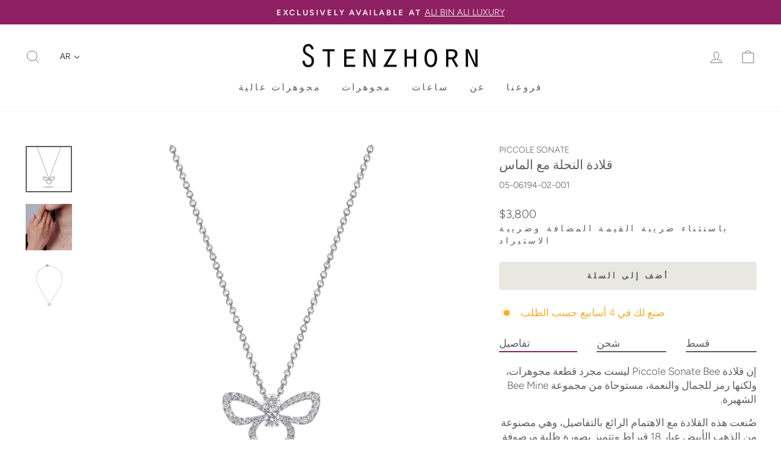

--- FILE ---
content_type: text/html; charset=utf-8
request_url: https://www.stenzhorn.qa/products/piccole-sonate-all-diamond-small-bee-necklace
body_size: 49315
content:
<!doctype html>
<html class="no-js" lang="ar" dir="ltr">
<head>
	<script src="//www.stenzhorn.qa/cdn/shop/files/pandectes-rules.js?v=10300861839840352891"></script>
	
	
	
  <script>
    (function(h,o,t,j,a,r){
        h.hj=h.hj||function(){(h.hj.q=h.hj.q||[]).push(arguments)};
        h._hjSettings={hjid:3501345,hjsv:6};
        a=o.getElementsByTagName('head')[0];
        r=o.createElement('script');r.async=1;
        r.src=t+h._hjSettings.hjid+j+h._hjSettings.hjsv;
        a.appendChild(r);
    })(window,document,'https://static.hotjar.com/c/hotjar-','.js?sv=');
  </script>
  
  <meta name="google-site-verification" content="5JODsaQ2I1lK29LbWdt7Y3ER9jYT0j1Nt4EDMDaH-OY" />
	
  
  <!-- Google Tag Manager -->
  <script>(function(w,d,s,l,i){w[l]=w[l]||[];w[l].push({'gtm.start':
  new Date().getTime(),event:'gtm.js'});var f=d.getElementsByTagName(s)[0],
  j=d.createElement(s),dl=l!='dataLayer'?'&l='+l:'';j.async=true;j.src=
  'https://www.googletagmanager.com/gtm.js?id='+i+dl;f.parentNode.insertBefore(j,f);
  })(window,document,'script','dataLayer','GTM-5J2V38C');</script>
  <script>(function(w,d,s,l,i){w[l]=w[l]||[];w[l].push({'gtm.start':
  new Date().getTime(),event:'gtm.js'});var f=d.getElementsByTagName(s)[0],
  j=d.createElement(s),dl=l!='dataLayer'?'&l='+l:'';j.async=true;j.src=
  'https://www.googletagmanager.com/gtm.js?id='+i+dl;f.parentNode.insertBefore(j,f);
  })(window,document,'script','dataLayer','GTM-N655Z6CW');</script>
  <!-- End Google Tag Manager -->
  <meta charset="utf-8">
  <meta http-equiv="X-UA-Compatible" content="IE=edge,chrome=1">
  <meta name="viewport" content="width=device-width,initial-scale=1">
  <meta name="theme-color" content="#e8e8e1">
  <link rel="canonical" href="https://www.stenzhorn.qa/products/piccole-sonate-all-diamond-small-bee-necklace">
  <link rel="preconnect" href="https://cdn.shopify.com" crossorigin>
  <link rel="preconnect" href="https://fonts.shopifycdn.com" crossorigin>
  <link rel="dns-prefetch" href="https://productreviews.shopifycdn.com">
  <link rel="dns-prefetch" href="https://ajax.googleapis.com">
  <link rel="dns-prefetch" href="https://maps.googleapis.com">
  <link rel="dns-prefetch" href="https://maps.gstatic.com"><link rel="shortcut icon" href="//www.stenzhorn.qa/cdn/shop/files/stenzhorn-favicon-32pxS-smaller2_32x32.png?v=1695899597" type="image/png" /><title>قلادة النحلة مع الماس
&ndash; STENZHORN JEWELLERY
</title>
<meta name="description" content="Discover this stunning 18k white gold necklace adorned with diamonds. The diamond-paved silhouette of a bee adds a touch of elegance to its cute and light design. With its everyday wearable pieces and a fine gold chain featuring a sliding system to adjust the length, this necklace is both stylish and practical."><meta property="og:site_name" content="STENZHORN JEWELLERY">
  <meta property="og:url" content="https://www.stenzhorn.qa/products/piccole-sonate-all-diamond-small-bee-necklace">
  <meta property="og:title" content="قلادة النحلة مع الماس">
  <meta property="og:type" content="product">
  <meta property="og:description" content="Discover this stunning 18k white gold necklace adorned with diamonds. The diamond-paved silhouette of a bee adds a touch of elegance to its cute and light design. With its everyday wearable pieces and a fine gold chain featuring a sliding system to adjust the length, this necklace is both stylish and practical.">
  
<meta property="og:image" content="http://www.stenzhorn.qa/cdn/shop/products/05-06194-02-001.jpg?v=1632302400">
    <meta property="og:image:secure_url" content="https://www.stenzhorn.qa/cdn/shop/products/05-06194-02-001.jpg?v=1632302400">
    <meta property="og:image:width" content="1500">
    <meta property="og:image:height" content="1500"><meta name="twitter:site" content="@">
  <meta name="twitter:card" content="summary_large_image">
  <meta name="twitter:title" content="قلادة النحلة مع الماس">
  <meta name="twitter:description" content="Discover this stunning 18k white gold necklace adorned with diamonds. The diamond-paved silhouette of a bee adds a touch of elegance to its cute and light design. With its everyday wearable pieces and a fine gold chain featuring a sliding system to adjust the length, this necklace is both stylish and practical.">
<style data-shopify>@font-face {
  font-family: Figtree;
  font-weight: 300;
  font-style: normal;
  font-display: swap;
  src: url("//www.stenzhorn.qa/cdn/fonts/figtree/figtree_n3.e4cc0323f8b9feb279bf6ced9d868d88ce80289f.woff2") format("woff2"),
       url("//www.stenzhorn.qa/cdn/fonts/figtree/figtree_n3.db79ac3fb83d054d99bd79fccf8e8782b5cf449e.woff") format("woff");
}

  @font-face {
  font-family: Figtree;
  font-weight: 300;
  font-style: normal;
  font-display: swap;
  src: url("//www.stenzhorn.qa/cdn/fonts/figtree/figtree_n3.e4cc0323f8b9feb279bf6ced9d868d88ce80289f.woff2") format("woff2"),
       url("//www.stenzhorn.qa/cdn/fonts/figtree/figtree_n3.db79ac3fb83d054d99bd79fccf8e8782b5cf449e.woff") format("woff");
}


  @font-face {
  font-family: Figtree;
  font-weight: 600;
  font-style: normal;
  font-display: swap;
  src: url("//www.stenzhorn.qa/cdn/fonts/figtree/figtree_n6.9d1ea52bb49a0a86cfd1b0383d00f83d3fcc14de.woff2") format("woff2"),
       url("//www.stenzhorn.qa/cdn/fonts/figtree/figtree_n6.f0fcdea525a0e47b2ae4ab645832a8e8a96d31d3.woff") format("woff");
}

  @font-face {
  font-family: Figtree;
  font-weight: 300;
  font-style: italic;
  font-display: swap;
  src: url("//www.stenzhorn.qa/cdn/fonts/figtree/figtree_i3.914abbe7a583759f0a18bf02652c9ee1f4bb1c6d.woff2") format("woff2"),
       url("//www.stenzhorn.qa/cdn/fonts/figtree/figtree_i3.3d7354f07ddb3c61082efcb69896c65d6c00d9fa.woff") format("woff");
}

  @font-face {
  font-family: Figtree;
  font-weight: 600;
  font-style: italic;
  font-display: swap;
  src: url("//www.stenzhorn.qa/cdn/fonts/figtree/figtree_i6.702baae75738b446cfbed6ac0d60cab7b21e61ba.woff2") format("woff2"),
       url("//www.stenzhorn.qa/cdn/fonts/figtree/figtree_i6.6b8dc40d16c9905d29525156e284509f871ce8f9.woff") format("woff");
}

</style><link href="//www.stenzhorn.qa/cdn/shop/t/81/assets/theme.css?v=108583995855057449641748611993" rel="stylesheet" type="text/css" media="all" />
  <link href="//www.stenzhorn.qa/cdn/shop/t/81/assets/custom_product.css?v=23525479349466558151750408434" rel="stylesheet" type="text/css" media="all" />
  <link href="//www.stenzhorn.qa/cdn/shop/t/81/assets/custom-styles.min.css?v=170230674381998184041748611972" rel="stylesheet" type="text/css" media="all" />
<style data-shopify>@font-face {
		font-family: 'annabelle';
		src: url('//www.stenzhorn.qa/cdn/shop/t/81/assets/Annabelle.woff?v=34504828554267501611722249645') format("woff");;
		font-weight:400;
		font-style:normal;
		font-display:block
	}
  :root {
    --typeHeaderPrimary: Figtree;
    --typeHeaderSecondary: 'annabelle';
    --typeHeaderFallback: sans-serif;
    --typeHeaderSize: 25px;
    --typeHeaderSizeMobile: 18px;
    --typeHeaderWeight: 300;
    --typeHeaderLineHeight: 0.9;
    --typeHeaderSpacing: 0.0em;

    --typeBasePrimary:Figtree;
    --typeBaseFallback:sans-serif;
    --typeBaseSize: 17px;
    --typeBaseSizeMobile: 13px;
    --typeBaseWeight: 300;
    --typeBaseSpacing: 0.0em;
    --typeBaseLineHeight: 1.4;

    --typeCollectionTitle: 17px;

    --iconWeight: 2px;
    --iconLinecaps: miter;

    
      --buttonRadius: 3px;
    

    --colorGridOverlayOpacity: 0.0;
  }

  @media only screen and (max-width: 768px) {
    :root {
      --typeBaseSize: var(--typeBaseSizeMobile);
      --typeHeaderSize: var(--typeHeaderSizeMobile);
    }
  }

  .placeholder-content {
    background-image: linear-gradient(100deg, #ffffff 40%, #f7f7f7 63%, #ffffff 79%);
  }</style><script>
    document.documentElement.className = document.documentElement.className.replace('no-js', 'js');
    window.theme = window.theme || {};
    theme.routes = {
      home: "/",
      cart: "/cart.js",
      cartPage: "/cart",
      cartAdd: "/cart/add.js",
      cartChange: "/cart/change.js",
      search: "/search",
      predictive_url: "/search/suggest"
    };
    theme.strings = {
      soldOut: "نفذ",
      unavailable: "غير متوفره",
      inStockLabel: "متاح، وقت التسليم 5 - 15 يوما",
      oneStockLabel: "صنع لك في 4 أسابيع حسب الطلب",
      otherStockLabel: "صنع لك في 4 أسابيع حسب الطلب",
      willNotShipUntil: "على استعداد للسفينة [date]",
      willBeInStockAfter: "مرة أخرى في الأوراق المالية [date]",
      waitingForStock: "جرد في الطريق",
      savePrice: "يحفظ [saved_amount]",
      cartEmpty: "عربة التسوق فارغة حاليا.",
      cartTermsConfirmation: "يجب أن توافق على شروط وأحكام المبيعات للمغادرة",
      searchCollections: "المجموعات:",
      searchPages: "الصفحات:",
      searchArticles: "مقالات:",
      productFrom: "من ",
      maxQuantity: "يمكنك فقط الحصول على ملفات [quantity]  ل [title]  في عربة التسوق الخاصة بك."
    };
    theme.settings = {
      cartType: "drawer",
      isCustomerTemplate: false,
      moneyFormat: "${{amount}}",
      saveType: "dollar",
      productImageSize: "natural",
      productImageCover: false,
      predictiveSearch: false,
      predictiveSearchType: "product",
      predictiveSearchVendor: false,
      predictiveSearchPrice: false,
      quickView: false,
      themeName: 'Impulse',
      themeVersion: "7.2.0"
    };
  </script>
  <script>window.performance && window.performance.mark && window.performance.mark('shopify.content_for_header.start');</script><meta name="google-site-verification" content="xc9sPnhgWAdFgzjXosZy0Hvdj-bjU1ApWyAT2g3HnhM">
<meta name="facebook-domain-verification" content="jmyd8xdpiuccjwhgfdvcl5azpmlu33">
<meta id="shopify-digital-wallet" name="shopify-digital-wallet" content="/20469845/digital_wallets/dialog">
<link rel="alternate" hreflang="x-default" href="https://de.stenzhorn.com/products/piccole-sonate-all-diamond-small-bee-necklace">
<link rel="alternate" hreflang="de" href="https://de.stenzhorn.com/products/piccole-sonate-all-diamond-small-bee-necklace">
<link rel="alternate" hreflang="ar" href="https://de.stenzhorn.com/ar/products/piccole-sonate-all-diamond-small-bee-necklace">
<link rel="alternate" hreflang="ja" href="https://de.stenzhorn.com/ja/products/piccole-sonate-all-diamond-small-bee-necklace">
<link rel="alternate" hreflang="zh-Hans" href="https://de.stenzhorn.com/zh-cn/products/piccole-sonate-all-diamond-small-bee-necklace">
<link rel="alternate" hreflang="en" href="https://de.stenzhorn.com/en/products/piccole-sonate-all-diamond-small-bee-necklace">
<link rel="alternate" hreflang="en-HK" href="https://cn.stenzhorn.com/products/piccole-sonate-all-diamond-small-bee-necklace">
<link rel="alternate" hreflang="de-HK" href="https://cn.stenzhorn.com/de/products/piccole-sonate-all-diamond-small-bee-necklace">
<link rel="alternate" hreflang="ar-HK" href="https://cn.stenzhorn.com/ar/products/piccole-sonate-all-diamond-small-bee-necklace">
<link rel="alternate" hreflang="ja-HK" href="https://cn.stenzhorn.com/ja/products/piccole-sonate-all-diamond-small-bee-necklace">
<link rel="alternate" hreflang="ja-JP" href="https://www.stenzhorn.jp/products/piccole-sonate-all-diamond-small-bee-necklace">
<link rel="alternate" hreflang="ar-JP" href="https://www.stenzhorn.jp/ar/products/piccole-sonate-all-diamond-small-bee-necklace">
<link rel="alternate" hreflang="de-JP" href="https://www.stenzhorn.jp/de/products/piccole-sonate-all-diamond-small-bee-necklace">
<link rel="alternate" hreflang="zh-Hans-JP" href="https://www.stenzhorn.jp/zh-cn/products/piccole-sonate-all-diamond-small-bee-necklace">
<link rel="alternate" hreflang="en-JP" href="https://www.stenzhorn.jp/en/products/piccole-sonate-all-diamond-small-bee-necklace">
<link rel="alternate" hreflang="zh-Hans-CN" href="https://www.stenzhorn.cn/products/piccole-sonate-all-diamond-small-bee-necklace">
<link rel="alternate" hreflang="ar-CN" href="https://www.stenzhorn.cn/ar/products/piccole-sonate-all-diamond-small-bee-necklace">
<link rel="alternate" hreflang="de-CN" href="https://www.stenzhorn.cn/de/products/piccole-sonate-all-diamond-small-bee-necklace">
<link rel="alternate" hreflang="ja-CN" href="https://www.stenzhorn.cn/ja/products/piccole-sonate-all-diamond-small-bee-necklace">
<link rel="alternate" hreflang="en-CN" href="https://www.stenzhorn.cn/en/products/piccole-sonate-all-diamond-small-bee-necklace">
<link rel="alternate" hreflang="ar-QA" href="https://www.stenzhorn.qa/products/piccole-sonate-all-diamond-small-bee-necklace">
<link rel="alternate" hreflang="zh-Hans-QA" href="https://www.stenzhorn.qa/zh-cn/products/piccole-sonate-all-diamond-small-bee-necklace">
<link rel="alternate" hreflang="de-QA" href="https://www.stenzhorn.qa/de/products/piccole-sonate-all-diamond-small-bee-necklace">
<link rel="alternate" hreflang="ja-QA" href="https://www.stenzhorn.qa/ja/products/piccole-sonate-all-diamond-small-bee-necklace">
<link rel="alternate" hreflang="en-QA" href="https://www.stenzhorn.qa/en/products/piccole-sonate-all-diamond-small-bee-necklace">
<link rel="alternate" hreflang="zh-Hans-DE" href="https://de.stenzhorn.com/zh-cn/products/piccole-sonate-all-diamond-small-bee-necklace">
<link rel="alternate" hreflang="ar-BH" href="https://www.stenzhorn.com/ar-ar/products/piccole-sonate-all-diamond-small-bee-necklace">
<link rel="alternate" hreflang="de-BH" href="https://www.stenzhorn.com/de-ar/products/piccole-sonate-all-diamond-small-bee-necklace">
<link rel="alternate" hreflang="ja-BH" href="https://www.stenzhorn.com/ja-ar/products/piccole-sonate-all-diamond-small-bee-necklace">
<link rel="alternate" hreflang="zh-Hans-BH" href="https://www.stenzhorn.com/zh-ar/products/piccole-sonate-all-diamond-small-bee-necklace">
<link rel="alternate" hreflang="en-BH" href="https://www.stenzhorn.com/en-ar/products/piccole-sonate-all-diamond-small-bee-necklace">
<link rel="alternate" hreflang="en-SA" href="https://www.stenzhorn.com/products/piccole-sonate-all-diamond-small-bee-necklace">
<link rel="alternate" hreflang="de-SA" href="https://www.stenzhorn.com/de/products/piccole-sonate-all-diamond-small-bee-necklace">
<link rel="alternate" hreflang="ar-SA" href="https://www.stenzhorn.com/ar/products/piccole-sonate-all-diamond-small-bee-necklace">
<link rel="alternate" hreflang="ja-SA" href="https://www.stenzhorn.com/ja/products/piccole-sonate-all-diamond-small-bee-necklace">
<link rel="alternate" hreflang="zh-Hans-SA" href="https://www.stenzhorn.com/zh-hans/products/piccole-sonate-all-diamond-small-bee-necklace">
<link rel="alternate" hreflang="en-AE" href="https://www.stenzhorn.com/products/piccole-sonate-all-diamond-small-bee-necklace">
<link rel="alternate" hreflang="de-AE" href="https://www.stenzhorn.com/de/products/piccole-sonate-all-diamond-small-bee-necklace">
<link rel="alternate" hreflang="ar-AE" href="https://www.stenzhorn.com/ar/products/piccole-sonate-all-diamond-small-bee-necklace">
<link rel="alternate" hreflang="ja-AE" href="https://www.stenzhorn.com/ja/products/piccole-sonate-all-diamond-small-bee-necklace">
<link rel="alternate" hreflang="zh-Hans-AE" href="https://www.stenzhorn.com/zh-hans/products/piccole-sonate-all-diamond-small-bee-necklace">
<link rel="alternate" hreflang="en-AT" href="https://www.stenzhorn.com/products/piccole-sonate-all-diamond-small-bee-necklace">
<link rel="alternate" hreflang="de-AT" href="https://www.stenzhorn.com/de/products/piccole-sonate-all-diamond-small-bee-necklace">
<link rel="alternate" hreflang="ar-AT" href="https://www.stenzhorn.com/ar/products/piccole-sonate-all-diamond-small-bee-necklace">
<link rel="alternate" hreflang="ja-AT" href="https://www.stenzhorn.com/ja/products/piccole-sonate-all-diamond-small-bee-necklace">
<link rel="alternate" hreflang="zh-Hans-AT" href="https://www.stenzhorn.com/zh-hans/products/piccole-sonate-all-diamond-small-bee-necklace">
<link rel="alternate" hreflang="en-AU" href="https://www.stenzhorn.com/products/piccole-sonate-all-diamond-small-bee-necklace">
<link rel="alternate" hreflang="de-AU" href="https://www.stenzhorn.com/de/products/piccole-sonate-all-diamond-small-bee-necklace">
<link rel="alternate" hreflang="ar-AU" href="https://www.stenzhorn.com/ar/products/piccole-sonate-all-diamond-small-bee-necklace">
<link rel="alternate" hreflang="ja-AU" href="https://www.stenzhorn.com/ja/products/piccole-sonate-all-diamond-small-bee-necklace">
<link rel="alternate" hreflang="zh-Hans-AU" href="https://www.stenzhorn.com/zh-hans/products/piccole-sonate-all-diamond-small-bee-necklace">
<link rel="alternate" hreflang="en-BE" href="https://www.stenzhorn.com/products/piccole-sonate-all-diamond-small-bee-necklace">
<link rel="alternate" hreflang="de-BE" href="https://www.stenzhorn.com/de/products/piccole-sonate-all-diamond-small-bee-necklace">
<link rel="alternate" hreflang="ar-BE" href="https://www.stenzhorn.com/ar/products/piccole-sonate-all-diamond-small-bee-necklace">
<link rel="alternate" hreflang="ja-BE" href="https://www.stenzhorn.com/ja/products/piccole-sonate-all-diamond-small-bee-necklace">
<link rel="alternate" hreflang="zh-Hans-BE" href="https://www.stenzhorn.com/zh-hans/products/piccole-sonate-all-diamond-small-bee-necklace">
<link rel="alternate" hreflang="en-BR" href="https://www.stenzhorn.com/products/piccole-sonate-all-diamond-small-bee-necklace">
<link rel="alternate" hreflang="de-BR" href="https://www.stenzhorn.com/de/products/piccole-sonate-all-diamond-small-bee-necklace">
<link rel="alternate" hreflang="ar-BR" href="https://www.stenzhorn.com/ar/products/piccole-sonate-all-diamond-small-bee-necklace">
<link rel="alternate" hreflang="ja-BR" href="https://www.stenzhorn.com/ja/products/piccole-sonate-all-diamond-small-bee-necklace">
<link rel="alternate" hreflang="zh-Hans-BR" href="https://www.stenzhorn.com/zh-hans/products/piccole-sonate-all-diamond-small-bee-necklace">
<link rel="alternate" hreflang="en-CA" href="https://www.stenzhorn.com/products/piccole-sonate-all-diamond-small-bee-necklace">
<link rel="alternate" hreflang="de-CA" href="https://www.stenzhorn.com/de/products/piccole-sonate-all-diamond-small-bee-necklace">
<link rel="alternate" hreflang="ar-CA" href="https://www.stenzhorn.com/ar/products/piccole-sonate-all-diamond-small-bee-necklace">
<link rel="alternate" hreflang="ja-CA" href="https://www.stenzhorn.com/ja/products/piccole-sonate-all-diamond-small-bee-necklace">
<link rel="alternate" hreflang="zh-Hans-CA" href="https://www.stenzhorn.com/zh-hans/products/piccole-sonate-all-diamond-small-bee-necklace">
<link rel="alternate" hreflang="en-CH" href="https://www.stenzhorn.com/products/piccole-sonate-all-diamond-small-bee-necklace">
<link rel="alternate" hreflang="de-CH" href="https://www.stenzhorn.com/de/products/piccole-sonate-all-diamond-small-bee-necklace">
<link rel="alternate" hreflang="ar-CH" href="https://www.stenzhorn.com/ar/products/piccole-sonate-all-diamond-small-bee-necklace">
<link rel="alternate" hreflang="ja-CH" href="https://www.stenzhorn.com/ja/products/piccole-sonate-all-diamond-small-bee-necklace">
<link rel="alternate" hreflang="zh-Hans-CH" href="https://www.stenzhorn.com/zh-hans/products/piccole-sonate-all-diamond-small-bee-necklace">
<link rel="alternate" hreflang="en-CZ" href="https://www.stenzhorn.com/products/piccole-sonate-all-diamond-small-bee-necklace">
<link rel="alternate" hreflang="de-CZ" href="https://www.stenzhorn.com/de/products/piccole-sonate-all-diamond-small-bee-necklace">
<link rel="alternate" hreflang="ar-CZ" href="https://www.stenzhorn.com/ar/products/piccole-sonate-all-diamond-small-bee-necklace">
<link rel="alternate" hreflang="ja-CZ" href="https://www.stenzhorn.com/ja/products/piccole-sonate-all-diamond-small-bee-necklace">
<link rel="alternate" hreflang="zh-Hans-CZ" href="https://www.stenzhorn.com/zh-hans/products/piccole-sonate-all-diamond-small-bee-necklace">
<link rel="alternate" hreflang="en-DK" href="https://www.stenzhorn.com/products/piccole-sonate-all-diamond-small-bee-necklace">
<link rel="alternate" hreflang="de-DK" href="https://www.stenzhorn.com/de/products/piccole-sonate-all-diamond-small-bee-necklace">
<link rel="alternate" hreflang="ar-DK" href="https://www.stenzhorn.com/ar/products/piccole-sonate-all-diamond-small-bee-necklace">
<link rel="alternate" hreflang="ja-DK" href="https://www.stenzhorn.com/ja/products/piccole-sonate-all-diamond-small-bee-necklace">
<link rel="alternate" hreflang="zh-Hans-DK" href="https://www.stenzhorn.com/zh-hans/products/piccole-sonate-all-diamond-small-bee-necklace">
<link rel="alternate" hreflang="en-ES" href="https://www.stenzhorn.com/products/piccole-sonate-all-diamond-small-bee-necklace">
<link rel="alternate" hreflang="de-ES" href="https://www.stenzhorn.com/de/products/piccole-sonate-all-diamond-small-bee-necklace">
<link rel="alternate" hreflang="ar-ES" href="https://www.stenzhorn.com/ar/products/piccole-sonate-all-diamond-small-bee-necklace">
<link rel="alternate" hreflang="ja-ES" href="https://www.stenzhorn.com/ja/products/piccole-sonate-all-diamond-small-bee-necklace">
<link rel="alternate" hreflang="zh-Hans-ES" href="https://www.stenzhorn.com/zh-hans/products/piccole-sonate-all-diamond-small-bee-necklace">
<link rel="alternate" hreflang="en-FI" href="https://www.stenzhorn.com/products/piccole-sonate-all-diamond-small-bee-necklace">
<link rel="alternate" hreflang="de-FI" href="https://www.stenzhorn.com/de/products/piccole-sonate-all-diamond-small-bee-necklace">
<link rel="alternate" hreflang="ar-FI" href="https://www.stenzhorn.com/ar/products/piccole-sonate-all-diamond-small-bee-necklace">
<link rel="alternate" hreflang="ja-FI" href="https://www.stenzhorn.com/ja/products/piccole-sonate-all-diamond-small-bee-necklace">
<link rel="alternate" hreflang="zh-Hans-FI" href="https://www.stenzhorn.com/zh-hans/products/piccole-sonate-all-diamond-small-bee-necklace">
<link rel="alternate" hreflang="en-FR" href="https://www.stenzhorn.com/products/piccole-sonate-all-diamond-small-bee-necklace">
<link rel="alternate" hreflang="de-FR" href="https://www.stenzhorn.com/de/products/piccole-sonate-all-diamond-small-bee-necklace">
<link rel="alternate" hreflang="ar-FR" href="https://www.stenzhorn.com/ar/products/piccole-sonate-all-diamond-small-bee-necklace">
<link rel="alternate" hreflang="ja-FR" href="https://www.stenzhorn.com/ja/products/piccole-sonate-all-diamond-small-bee-necklace">
<link rel="alternate" hreflang="zh-Hans-FR" href="https://www.stenzhorn.com/zh-hans/products/piccole-sonate-all-diamond-small-bee-necklace">
<link rel="alternate" hreflang="en-GR" href="https://www.stenzhorn.com/products/piccole-sonate-all-diamond-small-bee-necklace">
<link rel="alternate" hreflang="de-GR" href="https://www.stenzhorn.com/de/products/piccole-sonate-all-diamond-small-bee-necklace">
<link rel="alternate" hreflang="ar-GR" href="https://www.stenzhorn.com/ar/products/piccole-sonate-all-diamond-small-bee-necklace">
<link rel="alternate" hreflang="ja-GR" href="https://www.stenzhorn.com/ja/products/piccole-sonate-all-diamond-small-bee-necklace">
<link rel="alternate" hreflang="zh-Hans-GR" href="https://www.stenzhorn.com/zh-hans/products/piccole-sonate-all-diamond-small-bee-necklace">
<link rel="alternate" hreflang="en-HU" href="https://www.stenzhorn.com/products/piccole-sonate-all-diamond-small-bee-necklace">
<link rel="alternate" hreflang="de-HU" href="https://www.stenzhorn.com/de/products/piccole-sonate-all-diamond-small-bee-necklace">
<link rel="alternate" hreflang="ar-HU" href="https://www.stenzhorn.com/ar/products/piccole-sonate-all-diamond-small-bee-necklace">
<link rel="alternate" hreflang="ja-HU" href="https://www.stenzhorn.com/ja/products/piccole-sonate-all-diamond-small-bee-necklace">
<link rel="alternate" hreflang="zh-Hans-HU" href="https://www.stenzhorn.com/zh-hans/products/piccole-sonate-all-diamond-small-bee-necklace">
<link rel="alternate" hreflang="en-IE" href="https://www.stenzhorn.com/products/piccole-sonate-all-diamond-small-bee-necklace">
<link rel="alternate" hreflang="de-IE" href="https://www.stenzhorn.com/de/products/piccole-sonate-all-diamond-small-bee-necklace">
<link rel="alternate" hreflang="ar-IE" href="https://www.stenzhorn.com/ar/products/piccole-sonate-all-diamond-small-bee-necklace">
<link rel="alternate" hreflang="ja-IE" href="https://www.stenzhorn.com/ja/products/piccole-sonate-all-diamond-small-bee-necklace">
<link rel="alternate" hreflang="zh-Hans-IE" href="https://www.stenzhorn.com/zh-hans/products/piccole-sonate-all-diamond-small-bee-necklace">
<link rel="alternate" hreflang="en-IT" href="https://www.stenzhorn.com/products/piccole-sonate-all-diamond-small-bee-necklace">
<link rel="alternate" hreflang="de-IT" href="https://www.stenzhorn.com/de/products/piccole-sonate-all-diamond-small-bee-necklace">
<link rel="alternate" hreflang="ar-IT" href="https://www.stenzhorn.com/ar/products/piccole-sonate-all-diamond-small-bee-necklace">
<link rel="alternate" hreflang="ja-IT" href="https://www.stenzhorn.com/ja/products/piccole-sonate-all-diamond-small-bee-necklace">
<link rel="alternate" hreflang="zh-Hans-IT" href="https://www.stenzhorn.com/zh-hans/products/piccole-sonate-all-diamond-small-bee-necklace">
<link rel="alternate" hreflang="en-KW" href="https://www.stenzhorn.com/products/piccole-sonate-all-diamond-small-bee-necklace">
<link rel="alternate" hreflang="de-KW" href="https://www.stenzhorn.com/de/products/piccole-sonate-all-diamond-small-bee-necklace">
<link rel="alternate" hreflang="ar-KW" href="https://www.stenzhorn.com/ar/products/piccole-sonate-all-diamond-small-bee-necklace">
<link rel="alternate" hreflang="ja-KW" href="https://www.stenzhorn.com/ja/products/piccole-sonate-all-diamond-small-bee-necklace">
<link rel="alternate" hreflang="zh-Hans-KW" href="https://www.stenzhorn.com/zh-hans/products/piccole-sonate-all-diamond-small-bee-necklace">
<link rel="alternate" hreflang="en-LI" href="https://www.stenzhorn.com/products/piccole-sonate-all-diamond-small-bee-necklace">
<link rel="alternate" hreflang="de-LI" href="https://www.stenzhorn.com/de/products/piccole-sonate-all-diamond-small-bee-necklace">
<link rel="alternate" hreflang="ar-LI" href="https://www.stenzhorn.com/ar/products/piccole-sonate-all-diamond-small-bee-necklace">
<link rel="alternate" hreflang="ja-LI" href="https://www.stenzhorn.com/ja/products/piccole-sonate-all-diamond-small-bee-necklace">
<link rel="alternate" hreflang="zh-Hans-LI" href="https://www.stenzhorn.com/zh-hans/products/piccole-sonate-all-diamond-small-bee-necklace">
<link rel="alternate" hreflang="en-LU" href="https://www.stenzhorn.com/products/piccole-sonate-all-diamond-small-bee-necklace">
<link rel="alternate" hreflang="de-LU" href="https://www.stenzhorn.com/de/products/piccole-sonate-all-diamond-small-bee-necklace">
<link rel="alternate" hreflang="ar-LU" href="https://www.stenzhorn.com/ar/products/piccole-sonate-all-diamond-small-bee-necklace">
<link rel="alternate" hreflang="ja-LU" href="https://www.stenzhorn.com/ja/products/piccole-sonate-all-diamond-small-bee-necklace">
<link rel="alternate" hreflang="zh-Hans-LU" href="https://www.stenzhorn.com/zh-hans/products/piccole-sonate-all-diamond-small-bee-necklace">
<link rel="alternate" hreflang="en-MC" href="https://www.stenzhorn.com/products/piccole-sonate-all-diamond-small-bee-necklace">
<link rel="alternate" hreflang="de-MC" href="https://www.stenzhorn.com/de/products/piccole-sonate-all-diamond-small-bee-necklace">
<link rel="alternate" hreflang="ar-MC" href="https://www.stenzhorn.com/ar/products/piccole-sonate-all-diamond-small-bee-necklace">
<link rel="alternate" hreflang="ja-MC" href="https://www.stenzhorn.com/ja/products/piccole-sonate-all-diamond-small-bee-necklace">
<link rel="alternate" hreflang="zh-Hans-MC" href="https://www.stenzhorn.com/zh-hans/products/piccole-sonate-all-diamond-small-bee-necklace">
<link rel="alternate" hreflang="en-NL" href="https://www.stenzhorn.com/products/piccole-sonate-all-diamond-small-bee-necklace">
<link rel="alternate" hreflang="de-NL" href="https://www.stenzhorn.com/de/products/piccole-sonate-all-diamond-small-bee-necklace">
<link rel="alternate" hreflang="ar-NL" href="https://www.stenzhorn.com/ar/products/piccole-sonate-all-diamond-small-bee-necklace">
<link rel="alternate" hreflang="ja-NL" href="https://www.stenzhorn.com/ja/products/piccole-sonate-all-diamond-small-bee-necklace">
<link rel="alternate" hreflang="zh-Hans-NL" href="https://www.stenzhorn.com/zh-hans/products/piccole-sonate-all-diamond-small-bee-necklace">
<link rel="alternate" hreflang="en-NO" href="https://www.stenzhorn.com/products/piccole-sonate-all-diamond-small-bee-necklace">
<link rel="alternate" hreflang="de-NO" href="https://www.stenzhorn.com/de/products/piccole-sonate-all-diamond-small-bee-necklace">
<link rel="alternate" hreflang="ar-NO" href="https://www.stenzhorn.com/ar/products/piccole-sonate-all-diamond-small-bee-necklace">
<link rel="alternate" hreflang="ja-NO" href="https://www.stenzhorn.com/ja/products/piccole-sonate-all-diamond-small-bee-necklace">
<link rel="alternate" hreflang="zh-Hans-NO" href="https://www.stenzhorn.com/zh-hans/products/piccole-sonate-all-diamond-small-bee-necklace">
<link rel="alternate" hreflang="en-NZ" href="https://www.stenzhorn.com/products/piccole-sonate-all-diamond-small-bee-necklace">
<link rel="alternate" hreflang="de-NZ" href="https://www.stenzhorn.com/de/products/piccole-sonate-all-diamond-small-bee-necklace">
<link rel="alternate" hreflang="ar-NZ" href="https://www.stenzhorn.com/ar/products/piccole-sonate-all-diamond-small-bee-necklace">
<link rel="alternate" hreflang="ja-NZ" href="https://www.stenzhorn.com/ja/products/piccole-sonate-all-diamond-small-bee-necklace">
<link rel="alternate" hreflang="zh-Hans-NZ" href="https://www.stenzhorn.com/zh-hans/products/piccole-sonate-all-diamond-small-bee-necklace">
<link rel="alternate" hreflang="en-OM" href="https://www.stenzhorn.com/products/piccole-sonate-all-diamond-small-bee-necklace">
<link rel="alternate" hreflang="de-OM" href="https://www.stenzhorn.com/de/products/piccole-sonate-all-diamond-small-bee-necklace">
<link rel="alternate" hreflang="ar-OM" href="https://www.stenzhorn.com/ar/products/piccole-sonate-all-diamond-small-bee-necklace">
<link rel="alternate" hreflang="ja-OM" href="https://www.stenzhorn.com/ja/products/piccole-sonate-all-diamond-small-bee-necklace">
<link rel="alternate" hreflang="zh-Hans-OM" href="https://www.stenzhorn.com/zh-hans/products/piccole-sonate-all-diamond-small-bee-necklace">
<link rel="alternate" hreflang="en-PL" href="https://www.stenzhorn.com/products/piccole-sonate-all-diamond-small-bee-necklace">
<link rel="alternate" hreflang="de-PL" href="https://www.stenzhorn.com/de/products/piccole-sonate-all-diamond-small-bee-necklace">
<link rel="alternate" hreflang="ar-PL" href="https://www.stenzhorn.com/ar/products/piccole-sonate-all-diamond-small-bee-necklace">
<link rel="alternate" hreflang="ja-PL" href="https://www.stenzhorn.com/ja/products/piccole-sonate-all-diamond-small-bee-necklace">
<link rel="alternate" hreflang="zh-Hans-PL" href="https://www.stenzhorn.com/zh-hans/products/piccole-sonate-all-diamond-small-bee-necklace">
<link rel="alternate" hreflang="en-PT" href="https://www.stenzhorn.com/products/piccole-sonate-all-diamond-small-bee-necklace">
<link rel="alternate" hreflang="de-PT" href="https://www.stenzhorn.com/de/products/piccole-sonate-all-diamond-small-bee-necklace">
<link rel="alternate" hreflang="ar-PT" href="https://www.stenzhorn.com/ar/products/piccole-sonate-all-diamond-small-bee-necklace">
<link rel="alternate" hreflang="ja-PT" href="https://www.stenzhorn.com/ja/products/piccole-sonate-all-diamond-small-bee-necklace">
<link rel="alternate" hreflang="zh-Hans-PT" href="https://www.stenzhorn.com/zh-hans/products/piccole-sonate-all-diamond-small-bee-necklace">
<link rel="alternate" hreflang="en-SE" href="https://www.stenzhorn.com/products/piccole-sonate-all-diamond-small-bee-necklace">
<link rel="alternate" hreflang="de-SE" href="https://www.stenzhorn.com/de/products/piccole-sonate-all-diamond-small-bee-necklace">
<link rel="alternate" hreflang="ar-SE" href="https://www.stenzhorn.com/ar/products/piccole-sonate-all-diamond-small-bee-necklace">
<link rel="alternate" hreflang="ja-SE" href="https://www.stenzhorn.com/ja/products/piccole-sonate-all-diamond-small-bee-necklace">
<link rel="alternate" hreflang="zh-Hans-SE" href="https://www.stenzhorn.com/zh-hans/products/piccole-sonate-all-diamond-small-bee-necklace">
<link rel="alternate" hreflang="en-SG" href="https://www.stenzhorn.com/products/piccole-sonate-all-diamond-small-bee-necklace">
<link rel="alternate" hreflang="de-SG" href="https://www.stenzhorn.com/de/products/piccole-sonate-all-diamond-small-bee-necklace">
<link rel="alternate" hreflang="ar-SG" href="https://www.stenzhorn.com/ar/products/piccole-sonate-all-diamond-small-bee-necklace">
<link rel="alternate" hreflang="ja-SG" href="https://www.stenzhorn.com/ja/products/piccole-sonate-all-diamond-small-bee-necklace">
<link rel="alternate" hreflang="zh-Hans-SG" href="https://www.stenzhorn.com/zh-hans/products/piccole-sonate-all-diamond-small-bee-necklace">
<link rel="alternate" hreflang="en-TH" href="https://www.stenzhorn.com/products/piccole-sonate-all-diamond-small-bee-necklace">
<link rel="alternate" hreflang="de-TH" href="https://www.stenzhorn.com/de/products/piccole-sonate-all-diamond-small-bee-necklace">
<link rel="alternate" hreflang="ar-TH" href="https://www.stenzhorn.com/ar/products/piccole-sonate-all-diamond-small-bee-necklace">
<link rel="alternate" hreflang="ja-TH" href="https://www.stenzhorn.com/ja/products/piccole-sonate-all-diamond-small-bee-necklace">
<link rel="alternate" hreflang="zh-Hans-TH" href="https://www.stenzhorn.com/zh-hans/products/piccole-sonate-all-diamond-small-bee-necklace">
<link rel="alternate" hreflang="en-US" href="https://www.stenzhorn.com/products/piccole-sonate-all-diamond-small-bee-necklace">
<link rel="alternate" hreflang="de-US" href="https://www.stenzhorn.com/de/products/piccole-sonate-all-diamond-small-bee-necklace">
<link rel="alternate" hreflang="ar-US" href="https://www.stenzhorn.com/ar/products/piccole-sonate-all-diamond-small-bee-necklace">
<link rel="alternate" hreflang="ja-US" href="https://www.stenzhorn.com/ja/products/piccole-sonate-all-diamond-small-bee-necklace">
<link rel="alternate" hreflang="zh-Hans-US" href="https://www.stenzhorn.com/zh-hans/products/piccole-sonate-all-diamond-small-bee-necklace">
<link rel="alternate" type="application/json+oembed" href="https://www.stenzhorn.qa/products/piccole-sonate-all-diamond-small-bee-necklace.oembed">
<script async="async" src="/checkouts/internal/preloads.js?locale=ar-QA"></script>
<script id="shopify-features" type="application/json">{"accessToken":"d9966d2884b82dee8f849473211dfd19","betas":["rich-media-storefront-analytics"],"domain":"www.stenzhorn.qa","predictiveSearch":true,"shopId":20469845,"locale":"ar"}</script>
<script>var Shopify = Shopify || {};
Shopify.shop = "stenzhornjuwelen.myshopify.com";
Shopify.locale = "ar";
Shopify.currency = {"active":"USD","rate":"1.12"};
Shopify.country = "QA";
Shopify.theme = {"name":"yoffi-digital\/main","id":143904997641,"schema_name":"Impulse","schema_version":"7.2.0","theme_store_id":null,"role":"main"};
Shopify.theme.handle = "null";
Shopify.theme.style = {"id":null,"handle":null};
Shopify.cdnHost = "www.stenzhorn.qa/cdn";
Shopify.routes = Shopify.routes || {};
Shopify.routes.root = "/";</script>
<script type="module">!function(o){(o.Shopify=o.Shopify||{}).modules=!0}(window);</script>
<script>!function(o){function n(){var o=[];function n(){o.push(Array.prototype.slice.apply(arguments))}return n.q=o,n}var t=o.Shopify=o.Shopify||{};t.loadFeatures=n(),t.autoloadFeatures=n()}(window);</script>
<script id="shop-js-analytics" type="application/json">{"pageType":"product"}</script>
<script defer="defer" async type="module" src="//www.stenzhorn.qa/cdn/shopifycloud/shop-js/modules/v2/client.init-shop-cart-sync_IZsNAliE.en.esm.js"></script>
<script defer="defer" async type="module" src="//www.stenzhorn.qa/cdn/shopifycloud/shop-js/modules/v2/chunk.common_0OUaOowp.esm.js"></script>
<script type="module">
  await import("//www.stenzhorn.qa/cdn/shopifycloud/shop-js/modules/v2/client.init-shop-cart-sync_IZsNAliE.en.esm.js");
await import("//www.stenzhorn.qa/cdn/shopifycloud/shop-js/modules/v2/chunk.common_0OUaOowp.esm.js");

  window.Shopify.SignInWithShop?.initShopCartSync?.({"fedCMEnabled":true,"windoidEnabled":true});

</script>
<script>(function() {
  var isLoaded = false;
  function asyncLoad() {
    if (isLoaded) return;
    isLoaded = true;
    var urls = ["https:\/\/cdn.nfcube.com\/instafeed-c92694a2c0fc967c87e0c1e154f25015.js?shop=stenzhornjuwelen.myshopify.com","https:\/\/omnisnippet1.com\/platforms\/shopify.js?source=scriptTag\u0026v=2025-05-15T12\u0026shop=stenzhornjuwelen.myshopify.com"];
    for (var i = 0; i < urls.length; i++) {
      var s = document.createElement('script');
      s.type = 'text/javascript';
      s.async = true;
      s.src = urls[i];
      var x = document.getElementsByTagName('script')[0];
      x.parentNode.insertBefore(s, x);
    }
  };
  if(window.attachEvent) {
    window.attachEvent('onload', asyncLoad);
  } else {
    window.addEventListener('load', asyncLoad, false);
  }
})();</script>
<script id="__st">var __st={"a":20469845,"offset":3600,"reqid":"c32baf49-bfa9-41bb-ae0d-8667194808b9-1768540317","pageurl":"www.stenzhorn.qa\/products\/piccole-sonate-all-diamond-small-bee-necklace","u":"ee62c555fd64","p":"product","rtyp":"product","rid":6911325503687};</script>
<script>window.ShopifyPaypalV4VisibilityTracking = true;</script>
<script id="captcha-bootstrap">!function(){'use strict';const t='contact',e='account',n='new_comment',o=[[t,t],['blogs',n],['comments',n],[t,'customer']],c=[[e,'customer_login'],[e,'guest_login'],[e,'recover_customer_password'],[e,'create_customer']],r=t=>t.map((([t,e])=>`form[action*='/${t}']:not([data-nocaptcha='true']) input[name='form_type'][value='${e}']`)).join(','),a=t=>()=>t?[...document.querySelectorAll(t)].map((t=>t.form)):[];function s(){const t=[...o],e=r(t);return a(e)}const i='password',u='form_key',d=['recaptcha-v3-token','g-recaptcha-response','h-captcha-response',i],f=()=>{try{return window.sessionStorage}catch{return}},m='__shopify_v',_=t=>t.elements[u];function p(t,e,n=!1){try{const o=window.sessionStorage,c=JSON.parse(o.getItem(e)),{data:r}=function(t){const{data:e,action:n}=t;return t[m]||n?{data:e,action:n}:{data:t,action:n}}(c);for(const[e,n]of Object.entries(r))t.elements[e]&&(t.elements[e].value=n);n&&o.removeItem(e)}catch(o){console.error('form repopulation failed',{error:o})}}const l='form_type',E='cptcha';function T(t){t.dataset[E]=!0}const w=window,h=w.document,L='Shopify',v='ce_forms',y='captcha';let A=!1;((t,e)=>{const n=(g='f06e6c50-85a8-45c8-87d0-21a2b65856fe',I='https://cdn.shopify.com/shopifycloud/storefront-forms-hcaptcha/ce_storefront_forms_captcha_hcaptcha.v1.5.2.iife.js',D={infoText:'Protected by hCaptcha',privacyText:'Privacy',termsText:'Terms'},(t,e,n)=>{const o=w[L][v],c=o.bindForm;if(c)return c(t,g,e,D).then(n);var r;o.q.push([[t,g,e,D],n]),r=I,A||(h.body.append(Object.assign(h.createElement('script'),{id:'captcha-provider',async:!0,src:r})),A=!0)});var g,I,D;w[L]=w[L]||{},w[L][v]=w[L][v]||{},w[L][v].q=[],w[L][y]=w[L][y]||{},w[L][y].protect=function(t,e){n(t,void 0,e),T(t)},Object.freeze(w[L][y]),function(t,e,n,w,h,L){const[v,y,A,g]=function(t,e,n){const i=e?o:[],u=t?c:[],d=[...i,...u],f=r(d),m=r(i),_=r(d.filter((([t,e])=>n.includes(e))));return[a(f),a(m),a(_),s()]}(w,h,L),I=t=>{const e=t.target;return e instanceof HTMLFormElement?e:e&&e.form},D=t=>v().includes(t);t.addEventListener('submit',(t=>{const e=I(t);if(!e)return;const n=D(e)&&!e.dataset.hcaptchaBound&&!e.dataset.recaptchaBound,o=_(e),c=g().includes(e)&&(!o||!o.value);(n||c)&&t.preventDefault(),c&&!n&&(function(t){try{if(!f())return;!function(t){const e=f();if(!e)return;const n=_(t);if(!n)return;const o=n.value;o&&e.removeItem(o)}(t);const e=Array.from(Array(32),(()=>Math.random().toString(36)[2])).join('');!function(t,e){_(t)||t.append(Object.assign(document.createElement('input'),{type:'hidden',name:u})),t.elements[u].value=e}(t,e),function(t,e){const n=f();if(!n)return;const o=[...t.querySelectorAll(`input[type='${i}']`)].map((({name:t})=>t)),c=[...d,...o],r={};for(const[a,s]of new FormData(t).entries())c.includes(a)||(r[a]=s);n.setItem(e,JSON.stringify({[m]:1,action:t.action,data:r}))}(t,e)}catch(e){console.error('failed to persist form',e)}}(e),e.submit())}));const S=(t,e)=>{t&&!t.dataset[E]&&(n(t,e.some((e=>e===t))),T(t))};for(const o of['focusin','change'])t.addEventListener(o,(t=>{const e=I(t);D(e)&&S(e,y())}));const B=e.get('form_key'),M=e.get(l),P=B&&M;t.addEventListener('DOMContentLoaded',(()=>{const t=y();if(P)for(const e of t)e.elements[l].value===M&&p(e,B);[...new Set([...A(),...v().filter((t=>'true'===t.dataset.shopifyCaptcha))])].forEach((e=>S(e,t)))}))}(h,new URLSearchParams(w.location.search),n,t,e,['guest_login'])})(!0,!0)}();</script>
<script integrity="sha256-4kQ18oKyAcykRKYeNunJcIwy7WH5gtpwJnB7kiuLZ1E=" data-source-attribution="shopify.loadfeatures" defer="defer" src="//www.stenzhorn.qa/cdn/shopifycloud/storefront/assets/storefront/load_feature-a0a9edcb.js" crossorigin="anonymous"></script>
<script data-source-attribution="shopify.dynamic_checkout.dynamic.init">var Shopify=Shopify||{};Shopify.PaymentButton=Shopify.PaymentButton||{isStorefrontPortableWallets:!0,init:function(){window.Shopify.PaymentButton.init=function(){};var t=document.createElement("script");t.src="https://www.stenzhorn.qa/cdn/shopifycloud/portable-wallets/latest/portable-wallets.ar.js",t.type="module",document.head.appendChild(t)}};
</script>
<script data-source-attribution="shopify.dynamic_checkout.buyer_consent">
  function portableWalletsHideBuyerConsent(e){var t=document.getElementById("shopify-buyer-consent"),n=document.getElementById("shopify-subscription-policy-button");t&&n&&(t.classList.add("hidden"),t.setAttribute("aria-hidden","true"),n.removeEventListener("click",e))}function portableWalletsShowBuyerConsent(e){var t=document.getElementById("shopify-buyer-consent"),n=document.getElementById("shopify-subscription-policy-button");t&&n&&(t.classList.remove("hidden"),t.removeAttribute("aria-hidden"),n.addEventListener("click",e))}window.Shopify?.PaymentButton&&(window.Shopify.PaymentButton.hideBuyerConsent=portableWalletsHideBuyerConsent,window.Shopify.PaymentButton.showBuyerConsent=portableWalletsShowBuyerConsent);
</script>
<script data-source-attribution="shopify.dynamic_checkout.cart.bootstrap">document.addEventListener("DOMContentLoaded",(function(){function t(){return document.querySelector("shopify-accelerated-checkout-cart, shopify-accelerated-checkout")}if(t())Shopify.PaymentButton.init();else{new MutationObserver((function(e,n){t()&&(Shopify.PaymentButton.init(),n.disconnect())})).observe(document.body,{childList:!0,subtree:!0})}}));
</script>

<script>window.performance && window.performance.mark && window.performance.mark('shopify.content_for_header.end');</script>
  <script src="//www.stenzhorn.qa/cdn/shop/t/81/assets/vendor-scripts-v11.js" defer="defer"></script><link rel="stylesheet" href="//www.stenzhorn.qa/cdn/shop/t/81/assets/country-flags.css"><script src="//www.stenzhorn.qa/cdn/shop/t/81/assets/theme.js?v=127500003650278831251748611975" defer="defer"></script>
  <script src="//www.stenzhorn.qa/cdn/shop/t/81/assets/custom.js?v=18744556746629994151741083559" defer="defer"></script>
  <script src="//www.stenzhorn.qa/cdn/shop/t/81/assets/menu_accessibility.js?v=39721511335839788611748611973" defer="defer"></script>
    <script>
    var appEnvironment = 'storelocator-prod';
    var currentTimestamp = '1679044017';
</script>
<!-- BEGIN app block: shopify://apps/pandectes-gdpr/blocks/banner/58c0baa2-6cc1-480c-9ea6-38d6d559556a -->
  
    
      <!-- TCF is active, scripts are loaded above -->
      
        <script>
          if (!window.PandectesRulesSettings) {
            window.PandectesRulesSettings = {"store":{"id":20469845,"adminMode":false,"headless":false,"storefrontRootDomain":"","checkoutRootDomain":"","storefrontAccessToken":""},"banner":{"cookiesBlockedByDefault":"7","hybridStrict":false,"isActive":true},"geolocation":{"brOnly":false,"caOnly":false,"chOnly":false,"euOnly":false,"jpOnly":false,"thOnly":false,"canadaOnly":false,"globalVisibility":true},"blocker":{"isActive":true,"googleConsentMode":{"isActive":true,"id":"","analyticsId":"","adwordsId":"","adStorageCategory":4,"analyticsStorageCategory":2,"functionalityStorageCategory":1,"personalizationStorageCategory":1,"securityStorageCategory":0,"customEvent":true,"redactData":true,"urlPassthrough":false,"dataLayerProperty":"dataLayer","waitForUpdate":0,"useNativeChannel":true},"facebookPixel":{"isActive":false,"id":"","ldu":false},"microsoft":{},"rakuten":{"isActive":false,"cmp":false,"ccpa":false},"gpcIsActive":false,"klaviyoIsActive":false,"defaultBlocked":7,"patterns":{"whiteList":[],"blackList":{"1":["static.hotjar.com/c/hotjar"],"2":[],"4":["omnisnippet1.com"],"8":[]},"iframesWhiteList":[],"iframesBlackList":{"1":[],"2":[],"4":[],"8":[]},"beaconsWhiteList":[],"beaconsBlackList":{"1":[],"2":[],"4":[],"8":[]}}}};
            const rulesScript = document.createElement('script');
            window.PandectesRulesSettings.auto = true;
            rulesScript.src = "https://cdn.shopify.com/extensions/019bc2b1-9e8f-7738-9f0c-1eaba59f7185/gdpr-217/assets/pandectes-rules.js";
            const firstChild = document.head.firstChild;
            document.head.insertBefore(rulesScript, firstChild);
          }
        </script>
      
      <script>
        
          window.PandectesSettings = {"store":{"id":20469845,"plan":"premium","theme":"yoffi-digital/main","primaryLocale":"en","adminMode":false,"headless":false,"storefrontRootDomain":"","checkoutRootDomain":"","storefrontAccessToken":""},"tsPublished":1747144565,"declaration":{"showPurpose":false,"showProvider":false,"declIntroText":"We use cookies to optimize website functionality, analyze the performance, and provide personalized experience to you. Some cookies are essential to make the website operate and function correctly. Those cookies cannot be disabled. In this window you can manage your preference of cookies.","showDateGenerated":true},"language":{"unpublished":[],"languageMode":"Single","fallbackLanguage":"en","languageDetection":"browser","languagesSupported":[]},"texts":{"managed":{"headerText":{"en":"STENZHORN"},"consentText":{"en":"We use cookies. Many are necessary to operate the website and its functions, others are for statistical or marketing purposes. With the decision \"Only accept essential cookies\" we will respect your privacy and will not set cookies that aren't necessary for the operation of the site."},"linkText":{"en":"Privacy Policy"},"imprintText":{"en":"Imprint"},"googleLinkText":{"en":"Google's Privacy Terms"},"allowButtonText":{"en":"Accept"},"denyButtonText":{"en":"Decline"},"dismissButtonText":{"en":"Ok"},"leaveSiteButtonText":{"en":"Leave this site"},"preferencesButtonText":{"en":"Preferences"},"cookiePolicyText":{"en":"Cookie policy"},"preferencesPopupTitleText":{"en":"Manage consent preferences"},"preferencesPopupIntroText":{"en":"We use cookies to optimize website functionality, analyze the performance, and provide personalized experience to you. Some cookies are essential to make the website operate and function correctly. Those cookies cannot be disabled. In this window you can manage your preference of cookies."},"preferencesPopupSaveButtonText":{"en":"Save preferences"},"preferencesPopupCloseButtonText":{"en":"Close"},"preferencesPopupAcceptAllButtonText":{"en":"Accept all"},"preferencesPopupRejectAllButtonText":{"en":"Reject all"},"cookiesDetailsText":{"en":"Cookies details"},"preferencesPopupAlwaysAllowedText":{"en":"Always allowed"},"accessSectionParagraphText":{"en":"You have the right to request access to your data at any time."},"accessSectionTitleText":{"en":"Data portability"},"accessSectionAccountInfoActionText":{"en":"Personal data"},"accessSectionDownloadReportActionText":{"en":"Request export"},"accessSectionGDPRRequestsActionText":{"en":"Data subject requests"},"accessSectionOrdersRecordsActionText":{"en":"Orders"},"rectificationSectionParagraphText":{"en":"You have the right to request your data to be updated whenever you think it is appropriate."},"rectificationSectionTitleText":{"en":"Data Rectification"},"rectificationCommentPlaceholder":{"en":"Describe what you want to be updated"},"rectificationCommentValidationError":{"en":"Comment is required"},"rectificationSectionEditAccountActionText":{"en":"Request an update"},"erasureSectionTitleText":{"en":"Right to be forgotten"},"erasureSectionParagraphText":{"en":"You have the right to ask all your data to be erased. After that, you will no longer be able to access your account."},"erasureSectionRequestDeletionActionText":{"en":"Request personal data deletion"},"consentDate":{"en":"Consent date"},"consentId":{"en":"Consent ID"},"consentSectionChangeConsentActionText":{"en":"Change consent preference"},"consentSectionConsentedText":{"en":"You consented to the cookies policy of this website on"},"consentSectionNoConsentText":{"en":"You have not consented to the cookies policy of this website."},"consentSectionTitleText":{"en":"Your cookie consent"},"consentStatus":{"en":"Consent preference"},"confirmationFailureMessage":{"en":"Your request was not verified. Please try again and if problem persists, contact store owner for assistance"},"confirmationFailureTitle":{"en":"A problem occurred"},"confirmationSuccessMessage":{"en":"We will soon get back to you as to your request."},"confirmationSuccessTitle":{"en":"Your request is verified"},"guestsSupportEmailFailureMessage":{"en":"Your request was not submitted. Please try again and if problem persists, contact store owner for assistance."},"guestsSupportEmailFailureTitle":{"en":"A problem occurred"},"guestsSupportEmailPlaceholder":{"en":"E-mail address"},"guestsSupportEmailSuccessMessage":{"en":"If you are registered as a customer of this store, you will soon receive an email with instructions on how to proceed."},"guestsSupportEmailSuccessTitle":{"en":"Thank you for your request"},"guestsSupportEmailValidationError":{"en":"Email is not valid"},"guestsSupportInfoText":{"en":"Please login with your customer account to further proceed."},"submitButton":{"en":"Submit"},"submittingButton":{"en":"Submitting..."},"cancelButton":{"en":"Cancel"},"declIntroText":{"en":"We use cookies to optimize website functionality, analyze the performance, and provide personalized experience to you. Some cookies are essential to make the website operate and function correctly. Those cookies cannot be disabled. In this window you can manage your preference of cookies."},"declName":{"en":"Name"},"declPurpose":{"en":"Purpose"},"declType":{"en":"Type"},"declRetention":{"en":"Retention"},"declProvider":{"en":"Provider"},"declFirstParty":{"en":"First-party"},"declThirdParty":{"en":"Third-party"},"declSeconds":{"en":"seconds"},"declMinutes":{"en":"minutes"},"declHours":{"en":"hours"},"declDays":{"en":"days"},"declMonths":{"en":"months"},"declYears":{"en":"years"},"declSession":{"en":"Session"},"declDomain":{"en":"Domain"},"declPath":{"en":"Path"}},"categories":{"strictlyNecessaryCookiesTitleText":{"en":"Strictly necessary cookies"},"strictlyNecessaryCookiesDescriptionText":{"en":"These cookies are essential in order to enable you to move around the website and use its features, such as accessing secure areas of the website. The website cannot function properly without these cookies."},"functionalityCookiesTitleText":{"en":"Functional cookies"},"functionalityCookiesDescriptionText":{"en":"These cookies enable the site to provide enhanced functionality and personalisation. They may be set by us or by third party providers whose services we have added to our pages. If you do not allow these cookies then some or all of these services may not function properly."},"performanceCookiesTitleText":{"en":"Performance cookies"},"performanceCookiesDescriptionText":{"en":"These cookies enable us to monitor and improve the performance of our website. For example, they allow us to count visits, identify traffic sources and see which parts of the site are most popular."},"targetingCookiesTitleText":{"en":"Targeting cookies"},"targetingCookiesDescriptionText":{"en":"These cookies may be set through our site by our advertising partners. They may be used by those companies to build a profile of your interests and show you relevant adverts on other sites.    They do not store directly personal information, but are based on uniquely identifying your browser and internet device. If you do not allow these cookies, you will experience less targeted advertising."},"unclassifiedCookiesTitleText":{"en":"Unclassified cookies"},"unclassifiedCookiesDescriptionText":{"en":"Unclassified cookies are cookies that we are in the process of classifying, together with the providers of individual cookies."}},"auto":{}},"library":{"previewMode":false,"fadeInTimeout":0,"defaultBlocked":7,"showLink":true,"showImprintLink":false,"showGoogleLink":false,"enabled":true,"cookie":{"expiryDays":365,"secure":true,"domain":""},"dismissOnScroll":false,"dismissOnWindowClick":false,"dismissOnTimeout":false,"palette":{"popup":{"background":"#FFFFFF","backgroundForCalculations":{"a":1,"b":255,"g":255,"r":255},"text":"#000000"},"button":{"background":"#8E2062","backgroundForCalculations":{"a":1,"b":98,"g":32,"r":142},"text":"#FFFFFF","textForCalculation":{"a":1,"b":255,"g":255,"r":255},"border":"transparent"}},"content":{"href":"/policies/privacy-policy","imprintHref":"/","close":"&#10005;","target":"","logo":"<img class=\"cc-banner-logo\" style=\"max-height: 40px;\" src=\"https://stenzhornjuwelen.myshopify.com/cdn/shop/files/pandectes-banner-logo.png\" alt=\"logo\" />"},"window":"<div role=\"dialog\" aria-live=\"polite\" aria-label=\"cookieconsent\" aria-describedby=\"cookieconsent:desc\" id=\"pandectes-banner\" class=\"cc-window-wrapper cc-popup-wrapper\"><div class=\"pd-cookie-banner-window cc-window {{classes}}\"><!--googleoff: all-->{{children}}<!--googleon: all--></div></div>","compliance":{"custom":"<div class=\"cc-compliance cc-highlight\">{{preferences}}{{allow}}</div>"},"type":"custom","layouts":{"basic":"{{logo}}{{messagelink}}{{compliance}}"},"position":"popup","theme":"classic","revokable":true,"animateRevokable":false,"revokableReset":false,"revokableLogoUrl":"https://stenzhornjuwelen.myshopify.com/cdn/shop/files/pandectes-reopen-logo.png","revokablePlacement":"bottom-left","revokableMarginHorizontal":15,"revokableMarginVertical":15,"static":false,"autoAttach":true,"hasTransition":true,"blacklistPage":[""],"elements":{"close":"<button aria-label=\"dismiss cookie message\" type=\"button\" tabindex=\"0\" class=\"cc-close\">{{close}}</button>","dismiss":"<button aria-label=\"dismiss cookie message\" type=\"button\" tabindex=\"0\" class=\"cc-btn cc-btn-decision cc-dismiss\">{{dismiss}}</button>","allow":"<button aria-label=\"allow cookies\" type=\"button\" tabindex=\"0\" class=\"cc-btn cc-btn-decision cc-allow\">{{allow}}</button>","deny":"<button aria-label=\"deny cookies\" type=\"button\" tabindex=\"0\" class=\"cc-btn cc-btn-decision cc-deny\">{{deny}}</button>","preferences":"<button aria-label=\"settings cookies\" tabindex=\"0\" type=\"button\" class=\"cc-btn cc-settings\" onclick=\"Pandectes.fn.openPreferences()\">{{preferences}}</button>"}},"geolocation":{"brOnly":false,"caOnly":false,"chOnly":false,"euOnly":false,"jpOnly":false,"thOnly":false,"canadaOnly":false,"globalVisibility":true},"dsr":{"guestsSupport":false,"accessSectionDownloadReportAuto":false},"banner":{"resetTs":1708694809,"extraCss":"        .cc-banner-logo {max-width: 35em!important;}    @media(min-width: 768px) {.cc-window.cc-floating{max-width: 35em!important;width: 35em!important;}}    .cc-message, .pd-cookie-banner-window .cc-header, .cc-logo {text-align: left}    .cc-window-wrapper{z-index: 2147483647;-webkit-transition: opacity 1s ease;  transition: opacity 1s ease;}    .cc-window{padding: 20px!important;z-index: 2147483647;font-size: 14px!important;font-family: inherit;}    .pd-cookie-banner-window .cc-header{font-size: 14px!important;font-family: inherit;}    .pd-cp-ui{font-family: inherit; background-color: #FFFFFF;color:#000000;}    button.pd-cp-btn, a.pd-cp-btn{background-color:#8E2062;color:#FFFFFF!important;}    input + .pd-cp-preferences-slider{background-color: rgba(0, 0, 0, 0.3)}    .pd-cp-scrolling-section::-webkit-scrollbar{background-color: rgba(0, 0, 0, 0.3)}    input:checked + .pd-cp-preferences-slider{background-color: rgba(0, 0, 0, 1)}    .pd-cp-scrolling-section::-webkit-scrollbar-thumb {background-color: rgba(0, 0, 0, 1)}    .pd-cp-ui-close{color:#000000;}    .pd-cp-preferences-slider:before{background-color: #FFFFFF}    .pd-cp-title:before {border-color: #000000!important}    .pd-cp-preferences-slider{background-color:#000000}    .pd-cp-toggle{color:#000000!important}    @media(max-width:699px) {.pd-cp-ui-close-top svg {fill: #000000}}    .pd-cp-toggle:hover,.pd-cp-toggle:visited,.pd-cp-toggle:active{color:#000000!important}    .pd-cookie-banner-window {box-shadow: 0 0 18px rgb(0 0 0 / 20%);}  .cc-compliance {  flex-direction: column;}.cc-btn + .cc-btn {  margin-left: 0;  margin-top: 1em;}.cc-btn-decision {  width: 80%;}.cc-settings {  order: 2;  margin-top: 1em;  width: 80%;}.pd-floating-icon__open {  border: none !important;}.pd-floating-icon{  width: unset;}.cc-floating .cc-message {  display: flex;  flex-direction: column;}.cc-link {  display: block;  margin: 0.5em auto 0;}@media (max-width: 768px) {  .cc-window-wrapper.cc-popup-wrapper .cc-window {    width: 85%;    margin: 0 auto;  }}","customJavascript":{},"showPoweredBy":false,"logoHeight":40,"hybridStrict":false,"cookiesBlockedByDefault":"7","isActive":true,"implicitSavePreferences":false,"cookieIcon":false,"blockBots":false,"showCookiesDetails":true,"hasTransition":true,"blockingPage":false,"showOnlyLandingPage":false,"leaveSiteUrl":"https://www.google.com","linkRespectStoreLang":false},"cookies":{"0":[{"name":"secure_customer_sig","type":"http","domain":"www.stenzhorn.com","path":"/","provider":"Shopify","firstParty":true,"retention":"1 year(s)","expires":1,"unit":"declYears","purpose":{"en":"Used in connection with customer login."}},{"name":"localization","type":"http","domain":"www.stenzhorn.com","path":"/","provider":"Shopify","firstParty":true,"retention":"1 year(s)","expires":1,"unit":"declYears","purpose":{"en":"Shopify store localization"}},{"name":"cart_currency","type":"http","domain":"www.stenzhorn.com","path":"/","provider":"Shopify","firstParty":true,"retention":"2 ","expires":2,"unit":"declSession","purpose":{"en":"The cookie is necessary for the secure checkout and payment function on the website. This function is provided by shopify.com."}},{"name":"_cmp_a","type":"http","domain":".stenzhorn.com","path":"/","provider":"Shopify","firstParty":false,"retention":"1 day(s)","expires":1,"unit":"declDays","purpose":{"en":"Used for managing customer privacy settings."}},{"name":"keep_alive","type":"http","domain":"www.stenzhorn.com","path":"/","provider":"Shopify","firstParty":true,"retention":"30 minute(s)","expires":30,"unit":"declMinutes","purpose":{"en":"Used in connection with buyer localization."}},{"name":"_tracking_consent","type":"http","domain":".stenzhorn.com","path":"/","provider":"Shopify","firstParty":false,"retention":"1 year(s)","expires":1,"unit":"declYears","purpose":{"en":"Tracking preferences."}},{"name":"_secure_session_id","type":"http","domain":"www.stenzhorn.com","path":"/","provider":"Shopify","firstParty":true,"retention":"1 month(s)","expires":1,"unit":"declMonths","purpose":{"en":"Used in connection with navigation through a storefront."}}],"1":[{"name":"_hjSessionUser_2528088","type":"http","domain":".stenzhorn.com","path":"/","provider":"Hotjar","firstParty":false,"retention":"1 year(s)","expires":1,"unit":"declYears","purpose":{"en":""}},{"name":"_hjSession_2528088","type":"http","domain":".stenzhorn.com","path":"/","provider":"Hotjar","firstParty":false,"retention":"30 minute(s)","expires":30,"unit":"declMinutes","purpose":{"en":""}}],"2":[{"name":"_shopify_y","type":"http","domain":".stenzhorn.com","path":"/","provider":"Shopify","firstParty":false,"retention":"1 year(s)","expires":1,"unit":"declYears","purpose":{"en":"Shopify analytics."}},{"name":"_orig_referrer","type":"http","domain":".stenzhorn.com","path":"/","provider":"Shopify","firstParty":false,"retention":"2 ","expires":2,"unit":"declSession","purpose":{"en":"Tracks landing pages."}},{"name":"_landing_page","type":"http","domain":".stenzhorn.com","path":"/","provider":"Shopify","firstParty":false,"retention":"2 ","expires":2,"unit":"declSession","purpose":{"en":"Tracks landing pages."}},{"name":"_shopify_s","type":"http","domain":".stenzhorn.com","path":"/","provider":"Shopify","firstParty":false,"retention":"30 minute(s)","expires":30,"unit":"declMinutes","purpose":{"en":"Shopify analytics."}},{"name":"__cf_bm","type":"http","domain":".forms.soundestlink.com","path":"/","provider":"CloudFlare","firstParty":false,"retention":"30 minute(s)","expires":30,"unit":"declMinutes","purpose":{"en":"Used to manage incoming traffic that matches criteria associated with bots."}},{"name":"_gid","type":"http","domain":".stenzhorn.com","path":"/","provider":"Google","firstParty":false,"retention":"1 day(s)","expires":1,"unit":"declDays","purpose":{"en":"Cookie is placed by Google Analytics to count and track pageviews."}},{"name":"_gat","type":"http","domain":".stenzhorn.com","path":"/","provider":"Google","firstParty":false,"retention":"1 minute(s)","expires":1,"unit":"declMinutes","purpose":{"en":"Cookie is placed by Google Analytics to filter requests from bots."}},{"name":"_shopify_sa_t","type":"http","domain":".stenzhorn.com","path":"/","provider":"Shopify","firstParty":false,"retention":"30 minute(s)","expires":30,"unit":"declMinutes","purpose":{"en":"Shopify analytics relating to marketing & referrals."}},{"name":"_shopify_sa_p","type":"http","domain":".stenzhorn.com","path":"/","provider":"Shopify","firstParty":false,"retention":"30 minute(s)","expires":30,"unit":"declMinutes","purpose":{"en":"Shopify analytics relating to marketing & referrals."}},{"name":"_ga","type":"http","domain":".stenzhorn.com","path":"/","provider":"Google","firstParty":false,"retention":"1 year(s)","expires":1,"unit":"declYears","purpose":{"en":"Cookie is set by Google Analytics with unknown functionality"}},{"name":"_shopify_s","type":"http","domain":"com","path":"/","provider":"Shopify","firstParty":false,"retention":"Session","expires":1,"unit":"declSeconds","purpose":{"en":"Shopify analytics."}},{"name":"_boomr_clss","type":"html_local","domain":"https://www.stenzhorn.com","path":"/","provider":"Shopify","firstParty":true,"retention":"Local Storage","expires":1,"unit":"declYears","purpose":{"en":"Used to monitor and optimize the performance of Shopify stores."}},{"name":"_gat_UA-79738755-1","type":"http","domain":".stenzhorn.com","path":"/","provider":"Google","firstParty":false,"retention":"1 minute(s)","expires":1,"unit":"declMinutes","purpose":{"en":""}},{"name":"_ga_ZBHWM1P6H6","type":"http","domain":".stenzhorn.com","path":"/","provider":"Google","firstParty":false,"retention":"1 year(s)","expires":1,"unit":"declYears","purpose":{"en":""}},{"name":"_ga_3K9X97HC57","type":"http","domain":".stenzhorn.com","path":"/","provider":"Google","firstParty":false,"retention":"1 year(s)","expires":1,"unit":"declYears","purpose":{"en":""}}],"4":[{"name":"wpm-domain-test","type":"http","domain":"com","path":"/","provider":"Shopify","firstParty":false,"retention":"Session","expires":1,"unit":"declSeconds","purpose":{"en":"Used to test the storage of parameters about products added to the cart or payment currency"}},{"name":"wpm-domain-test","type":"http","domain":"stenzhorn.com","path":"/","provider":"Shopify","firstParty":false,"retention":"Session","expires":1,"unit":"declSeconds","purpose":{"en":"Used to test the storage of parameters about products added to the cart or payment currency"}},{"name":"wpm-domain-test","type":"http","domain":"www.stenzhorn.com","path":"/","provider":"Shopify","firstParty":true,"retention":"Session","expires":1,"unit":"declSeconds","purpose":{"en":"Used to test the storage of parameters about products added to the cart or payment currency"}},{"name":"soundestID","type":"http","domain":"stenzhorn.com","path":"/","provider":"Omnisend","firstParty":false,"retention":"Session","expires":1,"unit":"declSeconds","purpose":{"en":"Used to identify an anonymous contact."}},{"name":"_gcl_au","type":"http","domain":".stenzhorn.com","path":"/","provider":"Google","firstParty":false,"retention":"3 month(s)","expires":3,"unit":"declMonths","purpose":{"en":"Cookie is placed by Google Tag Manager to track conversions."}},{"name":"omnisendSessionID","type":"http","domain":".stenzhorn.com","path":"/","provider":"Omnisend","firstParty":false,"retention":"30 minute(s)","expires":30,"unit":"declMinutes","purpose":{"en":"Used to identify a session of an anonymous contact or a contact."}}],"8":[{"name":"__eConsent","type":"http","domain":".eskimi.com","path":"/","provider":"Unknown","firstParty":false,"retention":"1 month(s)","expires":1,"unit":"declMonths","purpose":{"en":""}},{"name":"__eDId","type":"http","domain":".eskimi.com","path":"/","provider":"Unknown","firstParty":false,"retention":"1 month(s)","expires":1,"unit":"declMonths","purpose":{"en":""}},{"name":"__eP","type":"http","domain":".eskimi.com","path":"/","provider":"Unknown","firstParty":false,"retention":"2 ","expires":2,"unit":"declSession","purpose":{"en":""}},{"name":"omnisendShopifyCart","type":"http","domain":"stenzhorn.com","path":"/","provider":"Unknown","firstParty":false,"retention":"Session","expires":1,"unit":"declSeconds","purpose":{"en":""}},{"name":"_hjTLDTest","type":"http","domain":"stenzhorn.com","path":"/","provider":"Unknown","firstParty":false,"retention":"Session","expires":1,"unit":"declSeconds","purpose":{"en":""}},{"name":"_shopify_essential","type":"http","domain":"www.stenzhorn.com","path":"/","provider":"Unknown","firstParty":true,"retention":"1 year(s)","expires":1,"unit":"declYears","purpose":{"en":""}},{"name":"customCookies","type":"html_local","domain":"https://www.stenzhorn.com","path":"/","provider":"Unknown","firstParty":true,"retention":"Local Storage","expires":1,"unit":"declYears","purpose":{"en":""}},{"name":"GDPR_legal_cookie","type":"html_local","domain":"https://www.stenzhorn.com","path":"/","provider":"Unknown","firstParty":true,"retention":"Local Storage","expires":1,"unit":"declYears","purpose":{"en":""}},{"name":"bc_tagManagerTasks","type":"html_local","domain":"https://www.stenzhorn.com","path":"/","provider":"Unknown","firstParty":true,"retention":"Local Storage","expires":1,"unit":"declYears","purpose":{"en":""}},{"name":"bc_tagManagerData","type":"html_local","domain":"https://www.stenzhorn.com","path":"/","provider":"Unknown","firstParty":true,"retention":"Local Storage","expires":1,"unit":"declYears","purpose":{"en":""}},{"name":"BC_GDPR_CustomScriptForShop","type":"html_local","domain":"https://www.stenzhorn.com","path":"/","provider":"Unknown","firstParty":true,"retention":"Local Storage","expires":1,"unit":"declYears","purpose":{"en":""}},{"name":"orbeSession","type":"html_session","domain":"https://www.stenzhorn.com","path":"/","provider":"Unknown","firstParty":true,"retention":"Session","expires":1,"unit":"declYears","purpose":{"en":""}},{"name":"test","type":"html_local","domain":"https://www.stenzhorn.com","path":"/","provider":"Unknown","firstParty":true,"retention":"Local Storage","expires":1,"unit":"declYears","purpose":{"en":""}},{"name":"local-storage-test","type":"html_local","domain":"https://www.stenzhorn.com","path":"/","provider":"Unknown","firstParty":true,"retention":"Local Storage","expires":1,"unit":"declYears","purpose":{"en":""}},{"name":"test","type":"html_session","domain":"https://www.stenzhorn.com","path":"/","provider":"Unknown","firstParty":true,"retention":"Session","expires":1,"unit":"declYears","purpose":{"en":""}},{"name":"BC_GDPR_2ce3a13160348f524c8cc9","type":"html_local","domain":"https://www.stenzhorn.com","path":"/","provider":"Unknown","firstParty":true,"retention":"Local Storage","expires":1,"unit":"declYears","purpose":{"en":""}},{"name":"_GDPR_VAL","type":"html_local","domain":"https://www.stenzhorn.com","path":"/","provider":"Unknown","firstParty":true,"retention":"Local Storage","expires":1,"unit":"declYears","purpose":{"en":""}},{"name":"_hjLocalStorageTest","type":"html_local","domain":"https://www.stenzhorn.com","path":"/","provider":"Unknown","firstParty":true,"retention":"Local Storage","expires":1,"unit":"declYears","purpose":{"en":""}},{"name":"_hjSessionStorageTest","type":"html_session","domain":"https://www.stenzhorn.com","path":"/","provider":"Unknown","firstParty":true,"retention":"Session","expires":1,"unit":"declYears","purpose":{"en":""}}]},"blocker":{"isActive":true,"googleConsentMode":{"id":"","analyticsId":"","adwordsId":"","isActive":true,"adStorageCategory":4,"analyticsStorageCategory":2,"personalizationStorageCategory":1,"functionalityStorageCategory":1,"customEvent":true,"securityStorageCategory":0,"redactData":true,"urlPassthrough":false,"dataLayerProperty":"dataLayer","waitForUpdate":0,"useNativeChannel":true},"facebookPixel":{"id":"","isActive":false,"ldu":false},"microsoft":{},"rakuten":{"isActive":false,"cmp":false,"ccpa":false},"klaviyoIsActive":false,"gpcIsActive":false,"defaultBlocked":7,"patterns":{"whiteList":[],"blackList":{"1":["static.hotjar.com/c/hotjar"],"2":[],"4":["omnisnippet1.com"],"8":[]},"iframesWhiteList":[],"iframesBlackList":{"1":[],"2":[],"4":[],"8":[]},"beaconsWhiteList":[],"beaconsBlackList":{"1":[],"2":[],"4":[],"8":[]}}}};
        
        window.addEventListener('DOMContentLoaded', function(){
          const script = document.createElement('script');
          
            script.src = "https://cdn.shopify.com/extensions/019bc2b1-9e8f-7738-9f0c-1eaba59f7185/gdpr-217/assets/pandectes-core.js";
          
          script.defer = true;
          document.body.appendChild(script);
        })
      </script>
    
  


<!-- END app block --><!-- BEGIN app block: shopify://apps/langify/blocks/langify/b50c2edb-8c63-4e36-9e7c-a7fdd62ddb8f --><!-- BEGIN app snippet: ly-switcher-factory -->




<style>
  .ly-switcher-wrapper.ly-hide, .ly-recommendation.ly-hide, .ly-recommendation .ly-submit-btn {
    display: none !important;
  }

  #ly-switcher-factory-template {
    display: none;
  }.ly-languages-switcher ul > li[key="nl"] {
        order: 1 !important;
      }
      .ly-popup-modal .ly-popup-modal-content ul > li[key="nl"],
      .ly-languages-switcher.ly-links a[data-language-code="nl"] {
        order: 1 !important;
      }.ly-languages-switcher ul > li[key="es"] {
        order: 2 !important;
      }
      .ly-popup-modal .ly-popup-modal-content ul > li[key="es"],
      .ly-languages-switcher.ly-links a[data-language-code="es"] {
        order: 2 !important;
      }.ly-languages-switcher ul > li[key="fr"] {
        order: 3 !important;
      }
      .ly-popup-modal .ly-popup-modal-content ul > li[key="fr"],
      .ly-languages-switcher.ly-links a[data-language-code="fr"] {
        order: 3 !important;
      }.ly-languages-switcher ul > li[key="zh-TW"] {
        order: 4 !important;
      }
      .ly-popup-modal .ly-popup-modal-content ul > li[key="zh-TW"],
      .ly-languages-switcher.ly-links a[data-language-code="zh-TW"] {
        order: 4 !important;
      }.ly-languages-switcher ul > li[key="en"] {
        order: 5 !important;
      }
      .ly-popup-modal .ly-popup-modal-content ul > li[key="en"],
      .ly-languages-switcher.ly-links a[data-language-code="en"] {
        order: 5 !important;
      }.ly-languages-switcher ul > li[key="de"] {
        order: 6 !important;
      }
      .ly-popup-modal .ly-popup-modal-content ul > li[key="de"],
      .ly-languages-switcher.ly-links a[data-language-code="de"] {
        order: 6 !important;
      }.ly-languages-switcher ul > li[key="ja"] {
        order: 7 !important;
      }
      .ly-popup-modal .ly-popup-modal-content ul > li[key="ja"],
      .ly-languages-switcher.ly-links a[data-language-code="ja"] {
        order: 7 !important;
      }.ly-languages-switcher ul > li[key="ar"] {
        order: 8 !important;
      }
      .ly-popup-modal .ly-popup-modal-content ul > li[key="ar"],
      .ly-languages-switcher.ly-links a[data-language-code="ar"] {
        order: 8 !important;
      }.ly-languages-switcher ul > li[key="zh-CN"] {
        order: 9 !important;
      }
      .ly-popup-modal .ly-popup-modal-content ul > li[key="zh-CN"],
      .ly-languages-switcher.ly-links a[data-language-code="zh-CN"] {
        order: 9 !important;
      }
      .ly-breakpoint-1 { display: none; }
      @media (min-width:0px) and (max-width: 999px ) {
        .ly-breakpoint-1 { display: flex; }

        .ly-recommendation .ly-banner-content, 
        .ly-recommendation .ly-popup-modal-content {
          font-size: 14px !important;
          color: #000 !important;
          background: #fff !important;
          border-radius: 0px !important;
          border-width: 0px !important;
          border-color: #000 !important;
        }
        .ly-recommendation-form button[type="submit"] {
          font-size: 14px !important;
          color: #fff !important;
          background: #999 !important;
        }
      }
      .ly-breakpoint-2 { display: none; }
      @media (min-width:1000px)  {
        .ly-breakpoint-2 { display: flex; }

        .ly-recommendation .ly-banner-content, 
        .ly-recommendation .ly-popup-modal-content {
          font-size: 14px !important;
          color: #000 !important;
          background: #fff !important;
          border-radius: 0px !important;
          border-width: 0px !important;
          border-color: #000 !important;
        }
        .ly-recommendation-form button[type="submit"] {
          font-size: 14px !important;
          color: #fff !important;
          background: #999 !important;
        }
      }


  
</style>


<template id="ly-switcher-factory-template">
<div data-breakpoint="0" class="ly-switcher-wrapper ly-breakpoint-1 custom ly-custom ly-hide" style="font-size: 14px; "><div data-dropup="false" onclick="langify.switcher.toggleSwitcherOpen(this)" class="ly-languages-switcher ly-custom-dropdown-switcher ly-bright-theme" style=" margin: 0px 0px;">
          <span role="button" tabindex="0" aria-label="Selected language: العربية" aria-expanded="false" aria-controls="languagesSwitcherList-1" class="ly-custom-dropdown-current" style="background: #fff; color: #000;  border-style: solid; border-width: 0px; border-radius: 0px; border-color: #000;  padding: 0px 0px;"><span class="ly-custom-dropdown-current-inner ly-custom-dropdown-current-inner-text">AR</span>
<div aria-hidden="true" class="ly-arrow ly-arrow-black stroke" style="vertical-align: middle; width: 14.0px; height: 14.0px;">
        <svg xmlns="http://www.w3.org/2000/svg" viewBox="0 0 14.0 14.0" height="14.0px" width="14.0px" style="position: absolute;">
          <path d="M1 4.5 L7.0 10.5 L13.0 4.5" fill="transparent" stroke="#000" stroke-width="1px"/>
        </svg>
      </div>
          </span>
          <ul id="languagesSwitcherList-1" role="list" class="ly-custom-dropdown-list ly-is-open ly-bright-theme" style="background: #fff; color: #000;  border-style: solid; border-width: 0px; border-radius: 0px; border-color: #000;"><li key="ar" style="color: #000;  margin: 0px 0px; padding: 0px 0px;" tabindex="-1">
                  <a class="ly-custom-dropdown-list-element ly-languages-switcher-link ly-bright-theme"
                    href="#"
                      data-language-code="ar" 
                    
                    data-ly-locked="true" rel="nofollow"><span class="ly-custom-dropdown-list-element-right">AR</span></a>
                </li><li key="zh-CN" style="color: #000;  margin: 0px 0px; padding: 0px 0px;" tabindex="-1">
                  <a class="ly-custom-dropdown-list-element ly-languages-switcher-link ly-bright-theme"
                    href="#"
                      data-language-code="zh-CN" 
                    
                    data-ly-locked="true" rel="nofollow"><span class="ly-custom-dropdown-list-element-right">ZH-CN</span></a>
                </li><li key="de" style="color: #000;  margin: 0px 0px; padding: 0px 0px;" tabindex="-1">
                  <a class="ly-custom-dropdown-list-element ly-languages-switcher-link ly-bright-theme"
                    href="#"
                      data-language-code="de" 
                    
                    data-ly-locked="true" rel="nofollow"><span class="ly-custom-dropdown-list-element-right">DE</span></a>
                </li><li key="ja" style="color: #000;  margin: 0px 0px; padding: 0px 0px;" tabindex="-1">
                  <a class="ly-custom-dropdown-list-element ly-languages-switcher-link ly-bright-theme"
                    href="#"
                      data-language-code="ja" 
                    
                    data-ly-locked="true" rel="nofollow"><span class="ly-custom-dropdown-list-element-right">JA</span></a>
                </li><li key="en" style="color: #000;  margin: 0px 0px; padding: 0px 0px;" tabindex="-1">
                  <a class="ly-custom-dropdown-list-element ly-languages-switcher-link ly-bright-theme"
                    href="#"
                      data-language-code="en" 
                    
                    data-ly-locked="true" rel="nofollow"><span class="ly-custom-dropdown-list-element-right">EN</span></a>
                </li></ul>
        </div></div>

<div data-breakpoint="1000" class="ly-switcher-wrapper ly-breakpoint-2 custom ly-custom ly-is-transparent ly-hide" style="font-size: 14px; "><div data-dropup="false" onclick="langify.switcher.toggleSwitcherOpen(this)" class="ly-languages-switcher ly-custom-dropdown-switcher ly-bright-theme ly-is-transparent" style=" margin: 0px 0px;">
          <span role="button" tabindex="0" aria-label="Selected language: العربية" aria-expanded="false" aria-controls="languagesSwitcherList-2" class="ly-custom-dropdown-current" style="color: #000;  border-style: solid; border-width: 0px; border-radius: 0px; border-color: #000;  padding: 0px 15px;"><span class="ly-custom-dropdown-current-inner ly-custom-dropdown-current-inner-text">AR</span>
<div aria-hidden="true" class="ly-arrow ly-arrow-black stroke" style="vertical-align: middle; width: 9.8px; height: 9.8px;">
        <svg xmlns="http://www.w3.org/2000/svg" viewBox="0 0 9.8 9.8" height="9.8px" width="9.8px" style="position: absolute;">
          <path d="M1 3.45 L4.9 7.35 L8.8 3.45" fill="transparent" stroke="#000" stroke-width="1px"/>
        </svg>
      </div>
          </span>
          <ul id="languagesSwitcherList-2" role="list" class="ly-custom-dropdown-list ly-is-open ly-bright-theme" style="color: #000;  border-style: solid; border-width: 0px; border-radius: 0px; border-color: #000;"><li key="ar" style="color: #000;  margin: 0px 0px; padding: 0px 15px;" tabindex="-1">
                  <a class="ly-custom-dropdown-list-element ly-languages-switcher-link ly-bright-theme"
                    href="#"
                      data-language-code="ar" 
                    
                    data-ly-locked="true" rel="nofollow"><span class="ly-custom-dropdown-list-element-right">AR</span></a>
                </li><li key="zh-CN" style="color: #000;  margin: 0px 0px; padding: 0px 15px;" tabindex="-1">
                  <a class="ly-custom-dropdown-list-element ly-languages-switcher-link ly-bright-theme"
                    href="#"
                      data-language-code="zh-CN" 
                    
                    data-ly-locked="true" rel="nofollow"><span class="ly-custom-dropdown-list-element-right">ZH-CN</span></a>
                </li><li key="de" style="color: #000;  margin: 0px 0px; padding: 0px 15px;" tabindex="-1">
                  <a class="ly-custom-dropdown-list-element ly-languages-switcher-link ly-bright-theme"
                    href="#"
                      data-language-code="de" 
                    
                    data-ly-locked="true" rel="nofollow"><span class="ly-custom-dropdown-list-element-right">DE</span></a>
                </li><li key="ja" style="color: #000;  margin: 0px 0px; padding: 0px 15px;" tabindex="-1">
                  <a class="ly-custom-dropdown-list-element ly-languages-switcher-link ly-bright-theme"
                    href="#"
                      data-language-code="ja" 
                    
                    data-ly-locked="true" rel="nofollow"><span class="ly-custom-dropdown-list-element-right">JA</span></a>
                </li><li key="en" style="color: #000;  margin: 0px 0px; padding: 0px 15px;" tabindex="-1">
                  <a class="ly-custom-dropdown-list-element ly-languages-switcher-link ly-bright-theme"
                    href="#"
                      data-language-code="en" 
                    
                    data-ly-locked="true" rel="nofollow"><span class="ly-custom-dropdown-list-element-right">EN</span></a>
                </li></ul>
        </div></div>
</template><!-- END app snippet -->

<script>
  var langify = window.langify || {};
  var customContents = {};
  var customContents_image = {};
  var langifySettingsOverwrites = {};
  var defaultSettings = {
    debug: false,               // BOOL : Enable/disable console logs
    observe: true,              // BOOL : Enable/disable the entire mutation observer (off switch)
    observeLinks: false,
    observeImages: true,
    observeCustomContents: true,
    maxMutations: 5,
    timeout: 100,               // INT : Milliseconds to wait after a mutation, before the next mutation event will be allowed for the element
    linksBlacklist: [],
    usePlaceholderMatching: false
  };

  if(langify.settings) { 
    langifySettingsOverwrites = Object.assign({}, langify.settings);
    langify.settings = Object.assign(defaultSettings, langify.settings); 
  } else { 
    langify.settings = defaultSettings; 
  }langify.settings = Object.assign(langify.settings, {"debug":false,"lazyload":false,"observe":true,"observeLinks":false,"observeImages":true,"observeCustomContents":true,"linksBlacklist":[],"loadJquery":false,"nonStrict":false}, langifySettingsOverwrites);
  

  langify.settings.theme = {"debug":false,"lazyload":false,"observe":true,"observeLinks":false,"observeImages":true,"observeCustomContents":true,"linksBlacklist":[],"loadJquery":false,"nonStrict":false};
  langify.settings.switcher = {"customCSS":"","languageDetection":false,"languageDetectionDefault":"en","enableDefaultLanguage":false,"breakpoints":[{"key":0,"label":"0px","config":{"type":"custom","corner":"top_right","position":"custom","show_flags":true,"rectangle_icons":false,"square_icons":false,"round_icons":false,"show_label":true,"show_custom_name":false,"show_name":false,"show_iso_code":true,"is_dark":false,"is_transparent":false,"is_dropup":false,"arrow_size":100,"arrow_width":1,"arrow_filled":false,"h_space":0,"v_space":0,"h_item_space":0,"v_item_space":0,"h_item_padding":0,"v_item_padding":0,"text_color":"#000","link_color":"#000","arrow_color":"#000","bg_color":"#fff","border_color":"#000","border_width":0,"border_radius":0,"fontsize":14,"recommendation_fontsize":14,"recommendation_border_width":0,"recommendation_border_radius":0,"recommendation_text_color":"#000","recommendation_link_color":"#000","recommendation_button_bg_color":"#999","recommendation_button_text_color":"#fff","recommendation_bg_color":"#fff","recommendation_border_color":"#000","show_currency_selector":false,"currency_switcher_enabled":false,"country_switcher_enabled":false,"switcherLabel":"show_iso_code","switcherIcons":"no_icons","no_icons":true,"button_bg_color":"#999","button_text_color":"#fff"}},{"key":1000,"label":"1000px","config":{"type":"custom","corner":"top_right","position":"custom","show_flags":true,"rectangle_icons":false,"square_icons":false,"round_icons":false,"show_label":true,"show_custom_name":false,"show_name":false,"show_iso_code":true,"is_dark":false,"is_transparent":true,"is_dropup":false,"arrow_size":70,"arrow_width":1,"arrow_filled":false,"h_space":0,"v_space":0,"h_item_space":0,"v_item_space":0,"h_item_padding":15,"v_item_padding":0,"text_color":"#000","link_color":"#000","arrow_color":"#000","bg_color":"#fff","border_color":"#000","border_width":0,"border_radius":0,"fontsize":14,"recommendation_fontsize":14,"recommendation_border_width":0,"recommendation_border_radius":0,"recommendation_text_color":"#000","recommendation_link_color":"#000","recommendation_button_bg_color":"#999","recommendation_button_text_color":"#fff","recommendation_bg_color":"#fff","recommendation_border_color":"#000","show_currency_selector":false,"currency_switcher_enabled":false,"country_switcher_enabled":false,"switcherLabel":"show_iso_code","switcherIcons":"no_icons","no_icons":true,"button_bg_color":"#999","button_text_color":"#fff"}}],"languages":[{"iso_code":"nl","root_url":"\/nl","name":"Nederlands","primary":false,"domain":false,"published":false,"custom_name":false,"endonym_name":"Nederlands"},{"iso_code":"es","root_url":"\/es","name":"Español","primary":false,"domain":false,"published":false,"custom_name":false,"endonym_name":"Español"},{"iso_code":"fr","root_url":"\/fr","name":"Français","primary":false,"domain":false,"published":false,"custom_name":false,"endonym_name":"Français"},{"iso_code":"zh-TW","root_url":"\/zh-TW","name":"Chinese (Traditional)","primary":false,"domain":false,"published":false,"custom_name":false,"endonym_name":"Chinese (Traditional)"},{"iso_code":"en","root_url":"\/","name":"English","primary":true,"domain":false,"published":true,"custom_name":false},{"iso_code":"de","root_url":"\/de","name":"Deutsch","primary":false,"domain":"de.stenzhorn.com","published":true,"custom_name":false},{"iso_code":"ja","root_url":"\/ja","name":"日本語","primary":false,"domain":false,"published":true,"custom_name":false,"endonym_name":"日本語"},{"iso_code":"ar","root_url":"\/ar","name":"عربي","primary":false,"domain":false,"published":true,"custom_name":false,"endonym_name":"عربي"},{"iso_code":"zh-CN","root_url":"\/zh-CN","name":"中文（简体)","primary":false,"domain":false,"published":true,"custom_name":false,"endonym_name":"中文（简体)"}],"marketLanguages":[],"recommendation_enabled":false,"recommendation_type":"popup","recommendation_switcher_key":-1,"recommendation_strings":{},"switcher_strings":{},"recommendation":{"recommendation_backdrop_show":true,"recommendation_corner":"center_center","recommendation_banner_corner":"top","recommendation_fontsize":14,"recommendation_border_width":0,"recommendation_border_radius":0,"recommendation_text_color":"#000","recommendation_link_color":"#000","recommendation_button_bg_color":"#999","recommendation_button_text_color":"#fff","recommendation_bg_color":"#fff","recommendation_border_color":"#000"}};
  if(langify.settings.switcher === null) {
    langify.settings.switcher = {};
  }
  langify.settings.switcher.customIcons = null;

  langify.locale = langify.locale || {
    country_code: "QA",
    language_code: "ar",
    currency_code: null,
    primary: false,
    iso_code: "ar",
    root_url: "\/",
    language_id: "ly53157",
    shop_url: "https:\/\/www.stenzhorn.com",
    domain_feature_enabled: null,
    languages: [{
        iso_code: "ar",
        root_url: "\/",
        domain: null,
      },{
        iso_code: "zh-CN",
        root_url: "\/zh-cn",
        domain: null,
      },{
        iso_code: "de",
        root_url: "\/de",
        domain: null,
      },{
        iso_code: "ja",
        root_url: "\/ja",
        domain: null,
      },{
        iso_code: "en",
        root_url: "\/en",
        domain: null,
      },]
  };

  langify.localization = {
    available_countries: ["أستراليا","ألمانيا","أيرلندا","إسبانيا","إيطاليا","الإمارات العربية المتحدة","البحرين","البرازيل","البرتغال","التشيك","الدانمرك","السويد","الصين","الكويت","المملكة العربية السعودية","النرويج","النمسا","الولايات المتحدة","اليابان","اليونان","بلجيكا","بولندا","تايلاند","سنغافورة","سويسرا","عُمان","فرنسا","فنلندا","قطر","كندا","لوكسمبورغ","ليختنشتاين","موناكو","نيوزيلندا","هنغاريا","هولندا","هونغ كونغ الصينية (منطقة إدارية خاصة)"],
    available_languages: [{"shop_locale":{"locale":"ar","enabled":true,"primary":false,"published":true}},{"shop_locale":{"locale":"zh-CN","enabled":true,"primary":false,"published":true}},{"shop_locale":{"locale":"de","enabled":true,"primary":false,"published":true}},{"shop_locale":{"locale":"ja","enabled":true,"primary":false,"published":true}},{"shop_locale":{"locale":"en","enabled":true,"primary":true,"published":true}}],
    country: "قطر",
    language: {"shop_locale":{"locale":"ar","enabled":true,"primary":false,"published":true}},
    market: {
      handle: "qa",
      id: 49939677449,
      metafields: {"error":"json not allowed for this object"},
    }
  };

  // Disable link correction ALWAYS on languages with mapped domains
  
  if(langify.locale.root_url == '/') {
    langify.settings.observeLinks = false;
  }


  function extractImageObject(val) {
  if (!val || val === '') return false;

  // Handle src-sets (e.g., "image_600x600.jpg 1x, image_1200x1200.jpg 2x")
  if (val.search(/([0-9]+w?h?x?,)/gi) > -1) {
    val = val.split(/([0-9]+w?h?x?,)/gi)[0];
  }

  const hostBegin = val.indexOf('//') !== -1 ? val.indexOf('//') : 0;
  const hostEnd = val.lastIndexOf('/') + 1;
  const host = val.substring(hostBegin, hostEnd);
  let afterHost = val.substring(hostEnd);

  // Remove query/hash fragments
  afterHost = afterHost.split('#')[0].split('?')[0];

  // Extract name before any Shopify modifiers or file extension
  // e.g., "photo_600x600_crop_center@2x.jpg" → "photo"
  const name = afterHost.replace(
    /(_[0-9]+x[0-9]*|_{width}x|_{size})?(_crop_(top|center|bottom|left|right))?(@[0-9]*x)?(\.progressive)?(\.(png\.jpg|jpe?g|png|gif|webp))?$/i,
    ''
  );

  // Extract file extension (if any)
  let type = '';
  const match = afterHost.match(/\.(png\.jpg|jpe?g|png|gif|webp)$/i);
  if (match) {
    type = match[1].replace('png.jpg', 'jpg'); // fix weird double-extension cases
  }

  // Clean file name with extension or suffixes normalized
  const file = afterHost.replace(
    /(_[0-9]+x[0-9]*|_{width}x|_{size})?(_crop_(top|center|bottom|left|right))?(@[0-9]*x)?(\.progressive)?(\.(png\.jpg|jpe?g|png|gif|webp))?$/i,
    type ? '.' + type : ''
  );

  return { host, name, type, file };
}



  /* Custom Contents Section*/
  var customContents = {};

customContents["DISCOVER"
          .toLowerCase()
          .trim()
          .replace(/\s+/g, " ")] = 'اكتشف';
customContents["Price on Request. Fill out the form below."
          .toLowerCase()
          .trim()
          .replace(/\s+/g, " ")] = 'السعر عند الطلب، تفضل بملء النموذج أدناه';
customContents["Product Inquiry"
          .toLowerCase()
          .trim()
          .replace(/\s+/g, " ")] = 'استفسار عن المنتَج';
customContents["Please fill out the form to inquiry this product's price and order details."
          .toLowerCase()
          .trim()
          .replace(/\s+/g, " ")] = 'يرجى ملء النموذج للاستفسار عن سعر هذا المنتج، وتفاصيل الطلبية.';
customContents["January"
          .toLowerCase()
          .trim()
          .replace(/\s+/g, " ")] = 'يناير/ كانون الثاني';
customContents["February"
          .toLowerCase()
          .trim()
          .replace(/\s+/g, " ")] = 'فبراير/ شباط';
customContents["March"
          .toLowerCase()
          .trim()
          .replace(/\s+/g, " ")] = 'مارس / آذار';
customContents["January 2019"
          .toLowerCase()
          .trim()
          .replace(/\s+/g, " ")] = 'يناير/ كانون الثاني 2019';
customContents["February 2019"
          .toLowerCase()
          .trim()
          .replace(/\s+/g, " ")] = 'فبراير/ شباط 2019';
customContents["March 2019"
          .toLowerCase()
          .trim()
          .replace(/\s+/g, " ")] = 'مارس / آذار 2019';
customContents["DISCOVER FULL STORY"
          .toLowerCase()
          .trim()
          .replace(/\s+/g, " ")] = 'اكتشف القصة كاملةً';
customContents["Recently Viewed"
          .toLowerCase()
          .trim()
          .replace(/\s+/g, " ")] = 'القِطَع التي تمت مشاهدتها مؤخراً';
customContents["Country:*"
          .toLowerCase()
          .trim()
          .replace(/\s+/g, " ")] = 'البلد - الدولة';
customContents["Request the details and price of this product by email:"
          .toLowerCase()
          .trim()
          .replace(/\s+/g, " ")] = 'طلب تفاصيل وسعر هذا المنتج عن طريق البريد الالكتروني';
customContents["Inspiring power of virtue."
          .toLowerCase()
          .trim()
          .replace(/\s+/g, " ")] = 'قوة الفضيلة المُلهِمة';
customContents["Nature’s restrictions are transcended."
          .toLowerCase()
          .trim()
          .replace(/\s+/g, " ")] = 'تَجاوُزٌ لقيود الطبيعة.';
customContents["Ring with detachable \"Kimono\" frame"
          .toLowerCase()
          .trim()
          .replace(/\s+/g, " ")] = 'إثنان في واحد، خاتم مع إطار كيمونو قابل للفصل';
customContents["AS SWEET AS YOUR LOVE"
          .toLowerCase()
          .trim()
          .replace(/\s+/g, " ")] = 'جمالية الحب وحلاوته';
customContents["BOUNDLESS EXPRESSION"
          .toLowerCase()
          .trim()
          .replace(/\s+/g, " ")] = 'تعبيرٌ بلا حدود';
customContents["FIERCELY INDIVIDUAL"
          .toLowerCase()
          .trim()
          .replace(/\s+/g, " ")] = 'مُتفردة بشراسة';
customContents["Leave a message"
          .toLowerCase()
          .trim()
          .replace(/\s+/g, " ")] = 'اترك رسالة';
customContents["For any kind of inquiry please fill out the form."
          .toLowerCase()
          .trim()
          .replace(/\s+/g, " ")] = 'لأي استفسار، تفضلوا بملء النموذج';
customContents["Search"
          .toLowerCase()
          .trim()
          .replace(/\s+/g, " ")] = 'بحث';
customContents["Find us at:"
          .toLowerCase()
          .trim()
          .replace(/\s+/g, " ")] = 'أُعثُر علينا في';
customContents["BROWSE BY CATEGORY"
          .toLowerCase()
          .trim()
          .replace(/\s+/g, " ")] = 'تصفَح بحسب الفئة';
customContents["INSPIRATION"
          .toLowerCase()
          .trim()
          .replace(/\s+/g, " ")] = 'الإلهام';
customContents["CULTURE"
          .toLowerCase()
          .trim()
          .replace(/\s+/g, " ")] = 'ثقافة';
customContents["FAIRYTALES \u0026 LEGENDS"
          .toLowerCase()
          .trim()
          .replace(/\s+/g, " ")] = 'حكايات خيالية وأساطير';
customContents["BEAUTY OF NATURE"
          .toLowerCase()
          .trim()
          .replace(/\s+/g, " ")] = 'جمال الطبيعة';
customContents["ART OF ILLUSION"
          .toLowerCase()
          .trim()
          .replace(/\s+/g, " ")] = 'فن الوهم والخيال';
customContents["Discover our Instagram"
          .toLowerCase()
          .trim()
          .replace(/\s+/g, " ")] = 'Instagram';
customContents["Browse by Theme"
          .toLowerCase()
          .trim()
          .replace(/\s+/g, " ")] = 'تصفَح بحسب الموضوع';
customContents["“The art of jewellery is my way of unveiling the secrecy behind Nature’s beauty.” -Klaus Stenzhorn"
          .toLowerCase()
          .trim()
          .replace(/\s+/g, " ")] = '"فن المجوهرات يمثّل طريقتي في الكشف عن الأسرار الكامنة وراء جمال الطبيعة" كلاوس شتينزهورن';
customContents["“To master the greatest jewellery techniques is like becoming an illusionist. What your eyes see changes at the touch of a hand, and transforms into something spectacular.” -Klaus Stenzhorn"
          .toLowerCase()
          .trim()
          .replace(/\s+/g, " ")] = '"إن إتقان أعظم تقنيات صياغة المجوهرات يشبه عرض الساحر الذي يعتمد على خداع النظر. فإن ما تراهُ عيناك يتغير بلمسة يد، ويتحول إلى شيءٍ مذهل" كلاوس شتينزهورن';
customContents["RINGS"
          .toLowerCase()
          .trim()
          .replace(/\s+/g, " ")] = 'خواتم';
customContents["EARRINGS"
          .toLowerCase()
          .trim()
          .replace(/\s+/g, " ")] = 'أقراط';
customContents["BRACELETS"
          .toLowerCase()
          .trim()
          .replace(/\s+/g, " ")] = 'أسوِرة';
customContents["NECKLACES"
          .toLowerCase()
          .trim()
          .replace(/\s+/g, " ")] = 'عقود';
customContents["PENDANTS"
          .toLowerCase()
          .trim()
          .replace(/\s+/g, " ")] = 'قلادات';
customContents["BROOCHES"
          .toLowerCase()
          .trim()
          .replace(/\s+/g, " ")] = 'دبابيس الزينة (بروش)';
customContents["Price on Request"
          .toLowerCase()
          .trim()
          .replace(/\s+/g, " ")] = 'السعر تحت الطلب';
customContents["Country"
          .toLowerCase()
          .trim()
          .replace(/\s+/g, " ")] = 'البلد - الدولة';
customContents["View Craftsmanship \u0026amp; Design"
          .toLowerCase()
          .trim()
          .replace(/\s+/g, " ")] = 'أنظر إلى حرفة و تصميم';
customContents["EXPLORE"
          .toLowerCase()
          .trim()
          .replace(/\s+/g, " ")] = 'استكشف';
customContents["VIEW ALL"
          .toLowerCase()
          .trim()
          .replace(/\s+/g, " ")] = 'شاهد كل المنتجات';
customContents["Click to browse all"
          .toLowerCase()
          .trim()
          .replace(/\s+/g, " ")] = 'تَصَفَّح كامل المجموعة';
customContents["Message"
          .toLowerCase()
          .trim()
          .replace(/\s+/g, " ")] = 'رسالة';
customContents["Send"
          .toLowerCase()
          .trim()
          .replace(/\s+/g, " ")] = 'أرسِل';
customContents["Name"
          .toLowerCase()
          .trim()
          .replace(/\s+/g, " ")] = 'الاسم';
customContents["Email"
          .toLowerCase()
          .trim()
          .replace(/\s+/g, " ")] = 'البريد الالكتروني';

  // Images Section
  

  

  

  

  

  

  

  

  

  

  

  

  

  

  

  

  

  

</script><style>
    body {
  direction: rtl;
}
  </style><link rel="preload stylesheet" href="https://cdn.shopify.com/extensions/019a5e5e-a484-720d-b1ab-d37a963e7bba/extension-langify-79/assets/langify-lib.css" as="style" media="print" onload="this.media='all'; this.onload=null;"><!-- END app block --><script src="https://cdn.shopify.com/extensions/019ba2a8-ed65-7a70-888b-d2b0a44d500b/orbe-1-414/assets/orbe.min.js" type="text/javascript" defer="defer"></script>
<link href="https://cdn.shopify.com/extensions/019ba2a8-ed65-7a70-888b-d2b0a44d500b/orbe-1-414/assets/md-app-modal.min.css" rel="stylesheet" type="text/css" media="all">
<script src="https://cdn.shopify.com/extensions/019a5e5e-a484-720d-b1ab-d37a963e7bba/extension-langify-79/assets/langify-lib.js" type="text/javascript" defer="defer"></script>
<link href="https://monorail-edge.shopifysvc.com" rel="dns-prefetch">
<script>(function(){if ("sendBeacon" in navigator && "performance" in window) {try {var session_token_from_headers = performance.getEntriesByType('navigation')[0].serverTiming.find(x => x.name == '_s').description;} catch {var session_token_from_headers = undefined;}var session_cookie_matches = document.cookie.match(/_shopify_s=([^;]*)/);var session_token_from_cookie = session_cookie_matches && session_cookie_matches.length === 2 ? session_cookie_matches[1] : "";var session_token = session_token_from_headers || session_token_from_cookie || "";function handle_abandonment_event(e) {var entries = performance.getEntries().filter(function(entry) {return /monorail-edge.shopifysvc.com/.test(entry.name);});if (!window.abandonment_tracked && entries.length === 0) {window.abandonment_tracked = true;var currentMs = Date.now();var navigation_start = performance.timing.navigationStart;var payload = {shop_id: 20469845,url: window.location.href,navigation_start,duration: currentMs - navigation_start,session_token,page_type: "product"};window.navigator.sendBeacon("https://monorail-edge.shopifysvc.com/v1/produce", JSON.stringify({schema_id: "online_store_buyer_site_abandonment/1.1",payload: payload,metadata: {event_created_at_ms: currentMs,event_sent_at_ms: currentMs}}));}}window.addEventListener('pagehide', handle_abandonment_event);}}());</script>
<script id="web-pixels-manager-setup">(function e(e,d,r,n,o){if(void 0===o&&(o={}),!Boolean(null===(a=null===(i=window.Shopify)||void 0===i?void 0:i.analytics)||void 0===a?void 0:a.replayQueue)){var i,a;window.Shopify=window.Shopify||{};var t=window.Shopify;t.analytics=t.analytics||{};var s=t.analytics;s.replayQueue=[],s.publish=function(e,d,r){return s.replayQueue.push([e,d,r]),!0};try{self.performance.mark("wpm:start")}catch(e){}var l=function(){var e={modern:/Edge?\/(1{2}[4-9]|1[2-9]\d|[2-9]\d{2}|\d{4,})\.\d+(\.\d+|)|Firefox\/(1{2}[4-9]|1[2-9]\d|[2-9]\d{2}|\d{4,})\.\d+(\.\d+|)|Chrom(ium|e)\/(9{2}|\d{3,})\.\d+(\.\d+|)|(Maci|X1{2}).+ Version\/(15\.\d+|(1[6-9]|[2-9]\d|\d{3,})\.\d+)([,.]\d+|)( \(\w+\)|)( Mobile\/\w+|) Safari\/|Chrome.+OPR\/(9{2}|\d{3,})\.\d+\.\d+|(CPU[ +]OS|iPhone[ +]OS|CPU[ +]iPhone|CPU IPhone OS|CPU iPad OS)[ +]+(15[._]\d+|(1[6-9]|[2-9]\d|\d{3,})[._]\d+)([._]\d+|)|Android:?[ /-](13[3-9]|1[4-9]\d|[2-9]\d{2}|\d{4,})(\.\d+|)(\.\d+|)|Android.+Firefox\/(13[5-9]|1[4-9]\d|[2-9]\d{2}|\d{4,})\.\d+(\.\d+|)|Android.+Chrom(ium|e)\/(13[3-9]|1[4-9]\d|[2-9]\d{2}|\d{4,})\.\d+(\.\d+|)|SamsungBrowser\/([2-9]\d|\d{3,})\.\d+/,legacy:/Edge?\/(1[6-9]|[2-9]\d|\d{3,})\.\d+(\.\d+|)|Firefox\/(5[4-9]|[6-9]\d|\d{3,})\.\d+(\.\d+|)|Chrom(ium|e)\/(5[1-9]|[6-9]\d|\d{3,})\.\d+(\.\d+|)([\d.]+$|.*Safari\/(?![\d.]+ Edge\/[\d.]+$))|(Maci|X1{2}).+ Version\/(10\.\d+|(1[1-9]|[2-9]\d|\d{3,})\.\d+)([,.]\d+|)( \(\w+\)|)( Mobile\/\w+|) Safari\/|Chrome.+OPR\/(3[89]|[4-9]\d|\d{3,})\.\d+\.\d+|(CPU[ +]OS|iPhone[ +]OS|CPU[ +]iPhone|CPU IPhone OS|CPU iPad OS)[ +]+(10[._]\d+|(1[1-9]|[2-9]\d|\d{3,})[._]\d+)([._]\d+|)|Android:?[ /-](13[3-9]|1[4-9]\d|[2-9]\d{2}|\d{4,})(\.\d+|)(\.\d+|)|Mobile Safari.+OPR\/([89]\d|\d{3,})\.\d+\.\d+|Android.+Firefox\/(13[5-9]|1[4-9]\d|[2-9]\d{2}|\d{4,})\.\d+(\.\d+|)|Android.+Chrom(ium|e)\/(13[3-9]|1[4-9]\d|[2-9]\d{2}|\d{4,})\.\d+(\.\d+|)|Android.+(UC? ?Browser|UCWEB|U3)[ /]?(15\.([5-9]|\d{2,})|(1[6-9]|[2-9]\d|\d{3,})\.\d+)\.\d+|SamsungBrowser\/(5\.\d+|([6-9]|\d{2,})\.\d+)|Android.+MQ{2}Browser\/(14(\.(9|\d{2,})|)|(1[5-9]|[2-9]\d|\d{3,})(\.\d+|))(\.\d+|)|K[Aa][Ii]OS\/(3\.\d+|([4-9]|\d{2,})\.\d+)(\.\d+|)/},d=e.modern,r=e.legacy,n=navigator.userAgent;return n.match(d)?"modern":n.match(r)?"legacy":"unknown"}(),u="modern"===l?"modern":"legacy",c=(null!=n?n:{modern:"",legacy:""})[u],f=function(e){return[e.baseUrl,"/wpm","/b",e.hashVersion,"modern"===e.buildTarget?"m":"l",".js"].join("")}({baseUrl:d,hashVersion:r,buildTarget:u}),m=function(e){var d=e.version,r=e.bundleTarget,n=e.surface,o=e.pageUrl,i=e.monorailEndpoint;return{emit:function(e){var a=e.status,t=e.errorMsg,s=(new Date).getTime(),l=JSON.stringify({metadata:{event_sent_at_ms:s},events:[{schema_id:"web_pixels_manager_load/3.1",payload:{version:d,bundle_target:r,page_url:o,status:a,surface:n,error_msg:t},metadata:{event_created_at_ms:s}}]});if(!i)return console&&console.warn&&console.warn("[Web Pixels Manager] No Monorail endpoint provided, skipping logging."),!1;try{return self.navigator.sendBeacon.bind(self.navigator)(i,l)}catch(e){}var u=new XMLHttpRequest;try{return u.open("POST",i,!0),u.setRequestHeader("Content-Type","text/plain"),u.send(l),!0}catch(e){return console&&console.warn&&console.warn("[Web Pixels Manager] Got an unhandled error while logging to Monorail."),!1}}}}({version:r,bundleTarget:l,surface:e.surface,pageUrl:self.location.href,monorailEndpoint:e.monorailEndpoint});try{o.browserTarget=l,function(e){var d=e.src,r=e.async,n=void 0===r||r,o=e.onload,i=e.onerror,a=e.sri,t=e.scriptDataAttributes,s=void 0===t?{}:t,l=document.createElement("script"),u=document.querySelector("head"),c=document.querySelector("body");if(l.async=n,l.src=d,a&&(l.integrity=a,l.crossOrigin="anonymous"),s)for(var f in s)if(Object.prototype.hasOwnProperty.call(s,f))try{l.dataset[f]=s[f]}catch(e){}if(o&&l.addEventListener("load",o),i&&l.addEventListener("error",i),u)u.appendChild(l);else{if(!c)throw new Error("Did not find a head or body element to append the script");c.appendChild(l)}}({src:f,async:!0,onload:function(){if(!function(){var e,d;return Boolean(null===(d=null===(e=window.Shopify)||void 0===e?void 0:e.analytics)||void 0===d?void 0:d.initialized)}()){var d=window.webPixelsManager.init(e)||void 0;if(d){var r=window.Shopify.analytics;r.replayQueue.forEach((function(e){var r=e[0],n=e[1],o=e[2];d.publishCustomEvent(r,n,o)})),r.replayQueue=[],r.publish=d.publishCustomEvent,r.visitor=d.visitor,r.initialized=!0}}},onerror:function(){return m.emit({status:"failed",errorMsg:"".concat(f," has failed to load")})},sri:function(e){var d=/^sha384-[A-Za-z0-9+/=]+$/;return"string"==typeof e&&d.test(e)}(c)?c:"",scriptDataAttributes:o}),m.emit({status:"loading"})}catch(e){m.emit({status:"failed",errorMsg:(null==e?void 0:e.message)||"Unknown error"})}}})({shopId: 20469845,storefrontBaseUrl: "https://www.stenzhorn.com",extensionsBaseUrl: "https://extensions.shopifycdn.com/cdn/shopifycloud/web-pixels-manager",monorailEndpoint: "https://monorail-edge.shopifysvc.com/unstable/produce_batch",surface: "storefront-renderer",enabledBetaFlags: ["2dca8a86"],webPixelsConfigList: [{"id":"1069416713","configuration":"{\"config\":\"{\\\"pixel_id\\\":\\\"G-ZBHWM1P6H6\\\",\\\"target_country\\\":\\\"DE\\\",\\\"gtag_events\\\":[{\\\"type\\\":\\\"search\\\",\\\"action_label\\\":[\\\"G-ZBHWM1P6H6\\\",\\\"AW-346254625\\\/_ZN-CImJ3NoYEKHajaUB\\\"]},{\\\"type\\\":\\\"begin_checkout\\\",\\\"action_label\\\":[\\\"G-ZBHWM1P6H6\\\",\\\"AW-346254625\\\/mxrOCI-J3NoYEKHajaUB\\\"]},{\\\"type\\\":\\\"view_item\\\",\\\"action_label\\\":[\\\"G-ZBHWM1P6H6\\\",\\\"AW-346254625\\\/IGSKCIaJ3NoYEKHajaUB\\\",\\\"MC-3K9X97HC57\\\"]},{\\\"type\\\":\\\"purchase\\\",\\\"action_label\\\":[\\\"G-ZBHWM1P6H6\\\",\\\"AW-346254625\\\/PmS7CICJ3NoYEKHajaUB\\\",\\\"MC-3K9X97HC57\\\"]},{\\\"type\\\":\\\"page_view\\\",\\\"action_label\\\":[\\\"G-ZBHWM1P6H6\\\",\\\"AW-346254625\\\/qxloCIOJ3NoYEKHajaUB\\\",\\\"MC-3K9X97HC57\\\"]},{\\\"type\\\":\\\"add_payment_info\\\",\\\"action_label\\\":[\\\"G-ZBHWM1P6H6\\\",\\\"AW-346254625\\\/Q1fvCIqK3NoYEKHajaUB\\\"]},{\\\"type\\\":\\\"add_to_cart\\\",\\\"action_label\\\":[\\\"G-ZBHWM1P6H6\\\",\\\"AW-346254625\\\/VBCQCIyJ3NoYEKHajaUB\\\"]}],\\\"enable_monitoring_mode\\\":false}\"}","eventPayloadVersion":"v1","runtimeContext":"OPEN","scriptVersion":"b2a88bafab3e21179ed38636efcd8a93","type":"APP","apiClientId":1780363,"privacyPurposes":[],"dataSharingAdjustments":{"protectedCustomerApprovalScopes":["read_customer_address","read_customer_email","read_customer_name","read_customer_personal_data","read_customer_phone"]}},{"id":"395116809","configuration":"{\"pixel_id\":\"540795816693032\",\"pixel_type\":\"facebook_pixel\",\"metaapp_system_user_token\":\"-\"}","eventPayloadVersion":"v1","runtimeContext":"OPEN","scriptVersion":"ca16bc87fe92b6042fbaa3acc2fbdaa6","type":"APP","apiClientId":2329312,"privacyPurposes":["ANALYTICS","MARKETING","SALE_OF_DATA"],"dataSharingAdjustments":{"protectedCustomerApprovalScopes":["read_customer_address","read_customer_email","read_customer_name","read_customer_personal_data","read_customer_phone"]}},{"id":"234815753","configuration":"{\"apiURL\":\"https:\/\/api.omnisend.com\",\"appURL\":\"https:\/\/app.omnisend.com\",\"brandID\":\"5966e988597ed775e8ab5bb7\",\"trackingURL\":\"https:\/\/wt.omnisendlink.com\"}","eventPayloadVersion":"v1","runtimeContext":"STRICT","scriptVersion":"aa9feb15e63a302383aa48b053211bbb","type":"APP","apiClientId":186001,"privacyPurposes":["ANALYTICS","MARKETING","SALE_OF_DATA"],"dataSharingAdjustments":{"protectedCustomerApprovalScopes":["read_customer_address","read_customer_email","read_customer_name","read_customer_personal_data","read_customer_phone"]}},{"id":"shopify-app-pixel","configuration":"{}","eventPayloadVersion":"v1","runtimeContext":"STRICT","scriptVersion":"0450","apiClientId":"shopify-pixel","type":"APP","privacyPurposes":["ANALYTICS","MARKETING"]},{"id":"shopify-custom-pixel","eventPayloadVersion":"v1","runtimeContext":"LAX","scriptVersion":"0450","apiClientId":"shopify-pixel","type":"CUSTOM","privacyPurposes":["ANALYTICS","MARKETING"]}],isMerchantRequest: false,initData: {"shop":{"name":"STENZHORN JEWELLERY","paymentSettings":{"currencyCode":"EUR"},"myshopifyDomain":"stenzhornjuwelen.myshopify.com","countryCode":"DE","storefrontUrl":"https:\/\/www.stenzhorn.qa"},"customer":null,"cart":null,"checkout":null,"productVariants":[{"price":{"amount":3800.0,"currencyCode":"USD"},"product":{"title":"قلادة النحلة مع الماس","vendor":"STENZHORN JEWELLERY","id":"6911325503687","untranslatedTitle":"قلادة النحلة مع الماس","url":"\/products\/piccole-sonate-all-diamond-small-bee-necklace","type":"Necklace"},"id":"40621941817543","image":{"src":"\/\/www.stenzhorn.qa\/cdn\/shop\/products\/05-06194-02-001.jpg?v=1632302400"},"sku":"05-06194-02-001","title":"Default Title","untranslatedTitle":"Default Title"}],"purchasingCompany":null},},"https://www.stenzhorn.qa/cdn","fcfee988w5aeb613cpc8e4bc33m6693e112",{"modern":"","legacy":""},{"shopId":"20469845","storefrontBaseUrl":"https:\/\/www.stenzhorn.com","extensionBaseUrl":"https:\/\/extensions.shopifycdn.com\/cdn\/shopifycloud\/web-pixels-manager","surface":"storefront-renderer","enabledBetaFlags":"[\"2dca8a86\"]","isMerchantRequest":"false","hashVersion":"fcfee988w5aeb613cpc8e4bc33m6693e112","publish":"custom","events":"[[\"page_viewed\",{}],[\"product_viewed\",{\"productVariant\":{\"price\":{\"amount\":3800.0,\"currencyCode\":\"USD\"},\"product\":{\"title\":\"قلادة النحلة مع الماس\",\"vendor\":\"STENZHORN JEWELLERY\",\"id\":\"6911325503687\",\"untranslatedTitle\":\"قلادة النحلة مع الماس\",\"url\":\"\/products\/piccole-sonate-all-diamond-small-bee-necklace\",\"type\":\"Necklace\"},\"id\":\"40621941817543\",\"image\":{\"src\":\"\/\/www.stenzhorn.qa\/cdn\/shop\/products\/05-06194-02-001.jpg?v=1632302400\"},\"sku\":\"05-06194-02-001\",\"title\":\"Default Title\",\"untranslatedTitle\":\"Default Title\"}}]]"});</script><script>
  window.ShopifyAnalytics = window.ShopifyAnalytics || {};
  window.ShopifyAnalytics.meta = window.ShopifyAnalytics.meta || {};
  window.ShopifyAnalytics.meta.currency = 'USD';
  var meta = {"product":{"id":6911325503687,"gid":"gid:\/\/shopify\/Product\/6911325503687","vendor":"STENZHORN JEWELLERY","type":"Necklace","handle":"piccole-sonate-all-diamond-small-bee-necklace","variants":[{"id":40621941817543,"price":380000,"name":"قلادة النحلة مع الماس","public_title":null,"sku":"05-06194-02-001"}],"remote":false},"page":{"pageType":"product","resourceType":"product","resourceId":6911325503687,"requestId":"c32baf49-bfa9-41bb-ae0d-8667194808b9-1768540317"}};
  for (var attr in meta) {
    window.ShopifyAnalytics.meta[attr] = meta[attr];
  }
</script>
<script class="analytics">
  (function () {
    var customDocumentWrite = function(content) {
      var jquery = null;

      if (window.jQuery) {
        jquery = window.jQuery;
      } else if (window.Checkout && window.Checkout.$) {
        jquery = window.Checkout.$;
      }

      if (jquery) {
        jquery('body').append(content);
      }
    };

    var hasLoggedConversion = function(token) {
      if (token) {
        return document.cookie.indexOf('loggedConversion=' + token) !== -1;
      }
      return false;
    }

    var setCookieIfConversion = function(token) {
      if (token) {
        var twoMonthsFromNow = new Date(Date.now());
        twoMonthsFromNow.setMonth(twoMonthsFromNow.getMonth() + 2);

        document.cookie = 'loggedConversion=' + token + '; expires=' + twoMonthsFromNow;
      }
    }

    var trekkie = window.ShopifyAnalytics.lib = window.trekkie = window.trekkie || [];
    if (trekkie.integrations) {
      return;
    }
    trekkie.methods = [
      'identify',
      'page',
      'ready',
      'track',
      'trackForm',
      'trackLink'
    ];
    trekkie.factory = function(method) {
      return function() {
        var args = Array.prototype.slice.call(arguments);
        args.unshift(method);
        trekkie.push(args);
        return trekkie;
      };
    };
    for (var i = 0; i < trekkie.methods.length; i++) {
      var key = trekkie.methods[i];
      trekkie[key] = trekkie.factory(key);
    }
    trekkie.load = function(config) {
      trekkie.config = config || {};
      trekkie.config.initialDocumentCookie = document.cookie;
      var first = document.getElementsByTagName('script')[0];
      var script = document.createElement('script');
      script.type = 'text/javascript';
      script.onerror = function(e) {
        var scriptFallback = document.createElement('script');
        scriptFallback.type = 'text/javascript';
        scriptFallback.onerror = function(error) {
                var Monorail = {
      produce: function produce(monorailDomain, schemaId, payload) {
        var currentMs = new Date().getTime();
        var event = {
          schema_id: schemaId,
          payload: payload,
          metadata: {
            event_created_at_ms: currentMs,
            event_sent_at_ms: currentMs
          }
        };
        return Monorail.sendRequest("https://" + monorailDomain + "/v1/produce", JSON.stringify(event));
      },
      sendRequest: function sendRequest(endpointUrl, payload) {
        // Try the sendBeacon API
        if (window && window.navigator && typeof window.navigator.sendBeacon === 'function' && typeof window.Blob === 'function' && !Monorail.isIos12()) {
          var blobData = new window.Blob([payload], {
            type: 'text/plain'
          });

          if (window.navigator.sendBeacon(endpointUrl, blobData)) {
            return true;
          } // sendBeacon was not successful

        } // XHR beacon

        var xhr = new XMLHttpRequest();

        try {
          xhr.open('POST', endpointUrl);
          xhr.setRequestHeader('Content-Type', 'text/plain');
          xhr.send(payload);
        } catch (e) {
          console.log(e);
        }

        return false;
      },
      isIos12: function isIos12() {
        return window.navigator.userAgent.lastIndexOf('iPhone; CPU iPhone OS 12_') !== -1 || window.navigator.userAgent.lastIndexOf('iPad; CPU OS 12_') !== -1;
      }
    };
    Monorail.produce('monorail-edge.shopifysvc.com',
      'trekkie_storefront_load_errors/1.1',
      {shop_id: 20469845,
      theme_id: 143904997641,
      app_name: "storefront",
      context_url: window.location.href,
      source_url: "//www.stenzhorn.qa/cdn/s/trekkie.storefront.cd680fe47e6c39ca5d5df5f0a32d569bc48c0f27.min.js"});

        };
        scriptFallback.async = true;
        scriptFallback.src = '//www.stenzhorn.qa/cdn/s/trekkie.storefront.cd680fe47e6c39ca5d5df5f0a32d569bc48c0f27.min.js';
        first.parentNode.insertBefore(scriptFallback, first);
      };
      script.async = true;
      script.src = '//www.stenzhorn.qa/cdn/s/trekkie.storefront.cd680fe47e6c39ca5d5df5f0a32d569bc48c0f27.min.js';
      first.parentNode.insertBefore(script, first);
    };
    trekkie.load(
      {"Trekkie":{"appName":"storefront","development":false,"defaultAttributes":{"shopId":20469845,"isMerchantRequest":null,"themeId":143904997641,"themeCityHash":"2341886892447159302","contentLanguage":"ar","currency":"USD","eventMetadataId":"10a29bc2-fd17-4c97-914e-07c62afaf8bf"},"isServerSideCookieWritingEnabled":true,"monorailRegion":"shop_domain","enabledBetaFlags":["65f19447"]},"Session Attribution":{},"S2S":{"facebookCapiEnabled":true,"source":"trekkie-storefront-renderer","apiClientId":580111}}
    );

    var loaded = false;
    trekkie.ready(function() {
      if (loaded) return;
      loaded = true;

      window.ShopifyAnalytics.lib = window.trekkie;

      var originalDocumentWrite = document.write;
      document.write = customDocumentWrite;
      try { window.ShopifyAnalytics.merchantGoogleAnalytics.call(this); } catch(error) {};
      document.write = originalDocumentWrite;

      window.ShopifyAnalytics.lib.page(null,{"pageType":"product","resourceType":"product","resourceId":6911325503687,"requestId":"c32baf49-bfa9-41bb-ae0d-8667194808b9-1768540317","shopifyEmitted":true});

      var match = window.location.pathname.match(/checkouts\/(.+)\/(thank_you|post_purchase)/)
      var token = match? match[1]: undefined;
      if (!hasLoggedConversion(token)) {
        setCookieIfConversion(token);
        window.ShopifyAnalytics.lib.track("Viewed Product",{"currency":"USD","variantId":40621941817543,"productId":6911325503687,"productGid":"gid:\/\/shopify\/Product\/6911325503687","name":"قلادة النحلة مع الماس","price":"3800.00","sku":"05-06194-02-001","brand":"STENZHORN JEWELLERY","variant":null,"category":"Necklace","nonInteraction":true,"remote":false},undefined,undefined,{"shopifyEmitted":true});
      window.ShopifyAnalytics.lib.track("monorail:\/\/trekkie_storefront_viewed_product\/1.1",{"currency":"USD","variantId":40621941817543,"productId":6911325503687,"productGid":"gid:\/\/shopify\/Product\/6911325503687","name":"قلادة النحلة مع الماس","price":"3800.00","sku":"05-06194-02-001","brand":"STENZHORN JEWELLERY","variant":null,"category":"Necklace","nonInteraction":true,"remote":false,"referer":"https:\/\/www.stenzhorn.qa\/products\/piccole-sonate-all-diamond-small-bee-necklace"});
      }
    });


        var eventsListenerScript = document.createElement('script');
        eventsListenerScript.async = true;
        eventsListenerScript.src = "//www.stenzhorn.qa/cdn/shopifycloud/storefront/assets/shop_events_listener-3da45d37.js";
        document.getElementsByTagName('head')[0].appendChild(eventsListenerScript);

})();</script>
  <script>
  if (!window.ga || (window.ga && typeof window.ga !== 'function')) {
    window.ga = function ga() {
      (window.ga.q = window.ga.q || []).push(arguments);
      if (window.Shopify && window.Shopify.analytics && typeof window.Shopify.analytics.publish === 'function') {
        window.Shopify.analytics.publish("ga_stub_called", {}, {sendTo: "google_osp_migration"});
      }
      console.error("Shopify's Google Analytics stub called with:", Array.from(arguments), "\nSee https://help.shopify.com/manual/promoting-marketing/pixels/pixel-migration#google for more information.");
    };
    if (window.Shopify && window.Shopify.analytics && typeof window.Shopify.analytics.publish === 'function') {
      window.Shopify.analytics.publish("ga_stub_initialized", {}, {sendTo: "google_osp_migration"});
    }
  }
</script>
<script
  defer
  src="https://www.stenzhorn.qa/cdn/shopifycloud/perf-kit/shopify-perf-kit-3.0.3.min.js"
  data-application="storefront-renderer"
  data-shop-id="20469845"
  data-render-region="gcp-us-east1"
  data-page-type="product"
  data-theme-instance-id="143904997641"
  data-theme-name="Impulse"
  data-theme-version="7.2.0"
  data-monorail-region="shop_domain"
  data-resource-timing-sampling-rate="10"
  data-shs="true"
  data-shs-beacon="true"
  data-shs-export-with-fetch="true"
  data-shs-logs-sample-rate="1"
  data-shs-beacon-endpoint="https://www.stenzhorn.qa/api/collect"
></script>
</head>

<body class="template-product" data-center-text="true" data-button_style="round-slight" data-type_header_capitalize="true" data-type_headers_align_text="true" data-type_product_capitalize="true" data-swatch_style="round" >
<!-- Google Tag Manager (noscript) -->
<noscript><iframe src="https://www.googletagmanager.com/ns.html?id=GTM-5J2V38C"
height="0" width="0" style="display:none;visibility:hidden"></iframe></noscript>
<noscript><iframe src="https://www.googletagmanager.com/ns.html?id=GTM-N655Z6CW"
height="0" width="0" style="display:none;visibility:hidden"></iframe></noscript>
<!-- End Google Tag Manager (noscript) -->
  <a class="in-page-link visually-hidden skip-link" href="#MainContent">تخطى الى المحتوى</a>
  <div id="PageContainer" class="page-container">
    <div class="transition-body"><!-- BEGIN sections: header-group -->
<div id="shopify-section-sections--18093979009289__announcement" class="shopify-section shopify-section-group-header-group"><style></style>
  <div class="announcement-bar">
    <div class="page-width">
      <div class="slideshow-wrapper">
        <button type="button" class="visually-hidden slideshow__pause" data-id="sections--18093979009289__announcement" aria-live="polite">
          <span class="slideshow__pause-stop">
            <svg aria-hidden="true" focusable="false" role="presentation" class="icon icon-pause" viewBox="0 0 10 13"><g fill="#000" fill-rule="evenodd"><path d="M0 0h3v13H0zM7 0h3v13H7z"/></g></svg>
            <span class="icon__fallback-text">وقفة عرض الشرائح</span>
          </span>
          <span class="slideshow__pause-play">
            <svg aria-hidden="true" focusable="false" role="presentation" class="icon icon-play" viewBox="18.24 17.35 24.52 28.3"><path fill="#323232" d="M22.1 19.151v25.5l20.4-13.489-20.4-12.011z"/></svg>
            <span class="icon__fallback-text">لعب عرض الشرائح</span>
          </span>
        </button>

        <div
          id="AnnouncementSlider"
          class="announcement-slider"
          data-compact="true"
          data-block-count="1"><div
                id="AnnouncementSlide-announcement_paMHf"
                class="announcement-slider__slide"
                data-index="0"
                ><a class="announcement-link" href="/pages/store-locator"><span class="announcement-text">Exclusively available at</span><span class="announcement-link-text">ALI BIN ALI LUXURY</span></a></div></div>
      </div>
    </div>
  </div>




</div><div id="shopify-section-sections--18093979009289__header" class="shopify-section shopify-section-group-header-group">

<div id='NavDrawer' class='drawer drawer--left'>
	<div class='drawer__contents'>
		<div class='drawer__fixed-header'>
			<div class='drawer__header appear-animation appear-delay-1'>
				<div class='h2 drawer__title'></div>
				<div class='drawer__close'>
					<button type='button' class='drawer__close-button js-drawer-close'>
						<svg aria-hidden='true' focusable='false' role='presentation' class='icon icon-close' viewBox='0 0 64 64'>
							<path d="M19 17.61l27.12 27.13m0-27.12L19 44.74"/>
						</svg>
						<span class='icon__fallback-text'>إغلاق القائمة</span>
					</button>
				</div>
			</div>
		</div>
		<div class='drawer__scrollable'>
			<ul
				class='mobile-nav'
				role='navigation'
				aria-label='Primary'><li class='mobile-nav__item appear-animation appear-delay-2'>
							<div class='mobile-nav__has-sublist'><a
										href='/pages/high-jewellery'
										class='mobile-nav__link mobile-nav__link--top-level'
										id='Label-pages-high-jewellery1'
										>
										مجوهرات عالية
									</a>
									<div class='mobile-nav__toggle'>
										<button
											type='button'
											aria-controls='Linklist-pages-high-jewellery1'
											
											aria-labelledby='Label-pages-high-jewellery1'
											class='collapsible-trigger collapsible--auto-height'><span class="collapsible-trigger__icon collapsible-trigger__icon--open" role="presentation">
  <svg aria-hidden="true" focusable="false" role="presentation" class="icon icon--wide icon-chevron-down" viewBox="0 0 28 16"><path d="M1.57 1.59l12.76 12.77L27.1 1.59" stroke-width="2" stroke="#000" fill="none" fill-rule="evenodd"/></svg>
</span>
</button>
									</div></div><div
								id='Linklist-pages-high-jewellery1'
								class='mobile-nav__sublist collapsible-content collapsible-content--all'
								>
								<div class='collapsible-content__inner'><div class='page-width'>
	<div data-section-type='header-slider-mobile' class='header-slider'><div class='slide'>
					<div class='product-wrapper'>
						<a class='image-wrapper' href='/pages/notes-hold-on-tight-high-jewellery'>
							<div>
								<img src="//www.stenzhorn.qa/cdn/shop/files/STENZHORN-NOTES_5279_3.jpg?v=1747372957&amp;width=500" alt="" srcset="//www.stenzhorn.qa/cdn/shop/files/STENZHORN-NOTES_5279_3.jpg?v=1747372957&amp;width=352 352w, //www.stenzhorn.qa/cdn/shop/files/STENZHORN-NOTES_5279_3.jpg?v=1747372957&amp;width=500 500w" width="500" height="500" class="slider-mobile-image">
							</div>
							<p>
								NOTES
							</p>
						</a>
					</div>
				</div><div class='slide'>
					<div class='product-wrapper'>
						<a class='image-wrapper' href='/pages/a-fleur-de-paris'>
							<div>
								<img src="//www.stenzhorn.qa/cdn/shop/files/STENZHORN-A-Fleur-de-Paris2025-SQ.jpg?v=1747372760&amp;width=500" alt="" srcset="//www.stenzhorn.qa/cdn/shop/files/STENZHORN-A-Fleur-de-Paris2025-SQ.jpg?v=1747372760&amp;width=352 352w, //www.stenzhorn.qa/cdn/shop/files/STENZHORN-A-Fleur-de-Paris2025-SQ.jpg?v=1747372760&amp;width=500 500w" width="500" height="500" class="slider-mobile-image">
							</div>
							<p>
								A FLEUR DE PARIS
							</p>
						</a>
					</div>
				</div><div class='slide'>
					<div class='product-wrapper'>
						<a class='image-wrapper' href='/pages/floral-high-jewellery'>
							<div>
								<img src="//www.stenzhorn.qa/cdn/shop/files/STENZHORN-FLORAL2025-16x9-004_a13b580d-8b57-4d5e-956c-dc58fff7306c.jpg?v=1747217879&amp;width=500" alt="Silver necklace with floral design on yellow and black background" srcset="//www.stenzhorn.qa/cdn/shop/files/STENZHORN-FLORAL2025-16x9-004_a13b580d-8b57-4d5e-956c-dc58fff7306c.jpg?v=1747217879&amp;width=352 352w, //www.stenzhorn.qa/cdn/shop/files/STENZHORN-FLORAL2025-16x9-004_a13b580d-8b57-4d5e-956c-dc58fff7306c.jpg?v=1747217879&amp;width=500 500w" width="500" height="500" class="slider-mobile-image">
							</div>
							<p>
								FLORAL 
							</p>
						</a>
					</div>
				</div><div class='slide'>
					<div class='product-wrapper'>
						<a class='image-wrapper' href='/pages/classical-high-jewellery'>
							<div>
								<img src="//www.stenzhorn.qa/cdn/shop/files/STENZHORN-Classical2025-Portr-006_de3aeff4-f83e-4b01-bdc9-fd2aa2a5be23.jpg?v=1747218092&amp;width=500" alt="" srcset="//www.stenzhorn.qa/cdn/shop/files/STENZHORN-Classical2025-Portr-006_de3aeff4-f83e-4b01-bdc9-fd2aa2a5be23.jpg?v=1747218092&amp;width=352 352w, //www.stenzhorn.qa/cdn/shop/files/STENZHORN-Classical2025-Portr-006_de3aeff4-f83e-4b01-bdc9-fd2aa2a5be23.jpg?v=1747218092&amp;width=500 500w" width="500" height="500" class="slider-mobile-image">
							</div>
							<p>
								CLASSICAL 
							</p>
						</a>
					</div>
				</div></div>
</div>

</div>
							</div></li><li class='mobile-nav__item appear-animation appear-delay-3'>
							<div class='mobile-nav__has-sublist'><a
										href='/collections'
										class='mobile-nav__link mobile-nav__link--top-level'
										id='Label-collections2'
										>
										مجوهرات
									</a>
									<div class='mobile-nav__toggle'>
										<button
											type='button'
											aria-controls='Linklist-collections2'
											
											aria-labelledby='Label-collections2'
											class='collapsible-trigger collapsible--auto-height'><span class="collapsible-trigger__icon collapsible-trigger__icon--open" role="presentation">
  <svg aria-hidden="true" focusable="false" role="presentation" class="icon icon--wide icon-chevron-down" viewBox="0 0 28 16"><path d="M1.57 1.59l12.76 12.77L27.1 1.59" stroke-width="2" stroke="#000" fill="none" fill-rule="evenodd"/></svg>
</span>
</button>
									</div></div><div
								id='Linklist-collections2'
								class='mobile-nav__sublist collapsible-content collapsible-content--all'
								>
								<div class='collapsible-content__inner'><ul class='mobile-nav__sublist'><li class='mobile-nav__item'>
                          <div class='mobile-nav__child-item'><button
                                type='button'
                                aria-controls='Sublinklist-collections2-1'
                                
                                class='mobile-nav__link--button collapsible-trigger'>
                                <span
                                  class='mobile-nav__faux-link'
                                  >عرض حسب الفئة</span><span class="collapsible-trigger__icon collapsible-trigger__icon--circle collapsible-trigger__icon--open" role="presentation">
  <svg aria-hidden="true" focusable="false" role="presentation" class="icon icon--wide icon-chevron-down" viewBox="0 0 28 16"><path d="M1.57 1.59l12.76 12.77L27.1 1.59" stroke-width="2" stroke="#000" fill="none" fill-rule="evenodd"/></svg>
</span>
</button></div><div
                              id='Sublinklist-collections2-1'
                              aria-labelledby='Sublabel-1'
                              class='mobile-nav__sublist collapsible-content collapsible-content--all'
                              >
                              <div class='collapsible-content__inner'>
                                <ul class='mobile-nav__grandchildlist mobile-nav__grandchildlist--no-border'><div class='page-width'>
	<div data-section-type='header-slider-mobile' class='header-slider'><div class='slide'>
					<div class='product-wrapper'>
						<a class='image-wrapper' href='/collections/earrings'>
							<div>
								<img src="//www.stenzhorn.qa/cdn/shop/collections/02-04671-02-002.jpg?v=1749197756&amp;width=500" alt="أقراط" srcset="//www.stenzhorn.qa/cdn/shop/collections/02-04671-02-002.jpg?v=1749197756&amp;width=352 352w, //www.stenzhorn.qa/cdn/shop/collections/02-04671-02-002.jpg?v=1749197756&amp;width=500 500w" width="500" height="500" class="slider-mobile-image">
							</div>
							<p>
								EARRINGS
							</p>
						</a>
					</div>
				</div><div class='slide'>
					<div class='product-wrapper'>
						<a class='image-wrapper' href='/collections/rings'>
							<div>
								<img src="//www.stenzhorn.qa/cdn/shop/collections/01-06540-02-002_12b5fc95-0fb4-46a1-9494-d0098397df2b.jpg?v=1749197686&amp;width=500" alt="خواتم" srcset="//www.stenzhorn.qa/cdn/shop/collections/01-06540-02-002_12b5fc95-0fb4-46a1-9494-d0098397df2b.jpg?v=1749197686&amp;width=352 352w, //www.stenzhorn.qa/cdn/shop/collections/01-06540-02-002_12b5fc95-0fb4-46a1-9494-d0098397df2b.jpg?v=1749197686&amp;width=500 500w" width="500" height="500" class="slider-mobile-image">
							</div>
							<p>
								خواتم
							</p>
						</a>
					</div>
				</div><div class='slide'>
					<div class='product-wrapper'>
						<a class='image-wrapper' href='/collections/necklaces'>
							<div>
								<img src="//www.stenzhorn.qa/cdn/shop/collections/10-01061-02-002_8897376a-fcca-49bb-86c4-71730035198a.jpg?v=1749197646&amp;width=500" alt="عقود" srcset="//www.stenzhorn.qa/cdn/shop/collections/10-01061-02-002_8897376a-fcca-49bb-86c4-71730035198a.jpg?v=1749197646&amp;width=352 352w, //www.stenzhorn.qa/cdn/shop/collections/10-01061-02-002_8897376a-fcca-49bb-86c4-71730035198a.jpg?v=1749197646&amp;width=500 500w" width="500" height="500" class="slider-mobile-image">
							</div>
							<p>
								القلائد
							</p>
						</a>
					</div>
				</div><div class='slide'>
					<div class='product-wrapper'>
						<a class='image-wrapper' href='/collections/bracelets'>
							<div>
								<img src="//www.stenzhorn.qa/cdn/shop/collections/09-01273-02-004.jpg?v=1749197668&amp;width=500" alt="أسوِرة" srcset="//www.stenzhorn.qa/cdn/shop/collections/09-01273-02-004.jpg?v=1749197668&amp;width=352 352w, //www.stenzhorn.qa/cdn/shop/collections/09-01273-02-004.jpg?v=1749197668&amp;width=500 500w" width="500" height="500" class="slider-mobile-image">
							</div>
							<p>
								الأساور
							</p>
						</a>
					</div>
				</div></div>
</div>

</ul>
                              </div>
                            </div></li><li class='mobile-nav__item'>
                          <div class='mobile-nav__child-item'><button
                                type='button'
                                aria-controls='Sublinklist-collections2-2'
                                
                                class='mobile-nav__link--button collapsible-trigger'>
                                <span
                                  class='mobile-nav__faux-link'
                                  >عرض حسب المجموعة</span><span class="collapsible-trigger__icon collapsible-trigger__icon--circle collapsible-trigger__icon--open" role="presentation">
  <svg aria-hidden="true" focusable="false" role="presentation" class="icon icon--wide icon-chevron-down" viewBox="0 0 28 16"><path d="M1.57 1.59l12.76 12.77L27.1 1.59" stroke-width="2" stroke="#000" fill="none" fill-rule="evenodd"/></svg>
</span>
</button></div><div
                              id='Sublinklist-collections2-2'
                              aria-labelledby='Sublabel-2'
                              class='mobile-nav__sublist collapsible-content collapsible-content--all'
                              >
                              <div class='collapsible-content__inner'>
                                <ul class='mobile-nav__grandchildlist mobile-nav__grandchildlist--no-border'><div class='page-width'>
	<div data-section-type='header-slider-mobile' class='header-slider'><div class='slide'>
					<div class='product-wrapper'>
						<a class='image-wrapper' href='/pages/notes-hold-on-tight-fine-jewellery'>
							<div>
								<img src="//www.stenzhorn.qa/cdn/shop/files/STENZHORN-NOTES_Bangles.jpg?v=1745463497&amp;width=500" alt="" srcset="//www.stenzhorn.qa/cdn/shop/files/STENZHORN-NOTES_Bangles.jpg?v=1745463497&amp;width=352 352w, //www.stenzhorn.qa/cdn/shop/files/STENZHORN-NOTES_Bangles.jpg?v=1745463497&amp;width=500 500w" width="500" height="500" class="slider-mobile-image">
							</div>
							<p>
								NOTES
							</p>
						</a>
					</div>
				</div><div class='slide'>
					<div class='product-wrapper'>
						<a class='image-wrapper' href='/pages/a-fleur-de-paris-collection'>
							<div>
								<img src="//www.stenzhorn.qa/cdn/shop/files/STENZHORN-Collections-SQ1.jpg?v=1740039669&amp;width=500" alt="" srcset="//www.stenzhorn.qa/cdn/shop/files/STENZHORN-Collections-SQ1.jpg?v=1740039669&amp;width=352 352w, //www.stenzhorn.qa/cdn/shop/files/STENZHORN-Collections-SQ1.jpg?v=1740039669&amp;width=500 500w" width="500" height="500" class="slider-mobile-image">
							</div>
							<p>
								A FLEUR DE PARIS
							</p>
						</a>
					</div>
				</div><div class='slide'>
					<div class='product-wrapper'>
						<a class='image-wrapper' href='/pages/butterflies'>
							<div>
								<img src="//www.stenzhorn.qa/cdn/shop/files/Design_ohne_Titel_43.jpg?v=1715842189&amp;width=500" alt="" srcset="//www.stenzhorn.qa/cdn/shop/files/Design_ohne_Titel_43.jpg?v=1715842189&amp;width=352 352w, //www.stenzhorn.qa/cdn/shop/files/Design_ohne_Titel_43.jpg?v=1715842189&amp;width=500 500w" width="500" height="500" class="slider-mobile-image">
							</div>
							<p>
								MADEMOISELLE B.
							</p>
						</a>
					</div>
				</div><div class='slide'>
					<div class='product-wrapper'>
						<a class='image-wrapper' href='/pages/piccole-sonate'>
							<div>
								<img src="//www.stenzhorn.qa/cdn/shop/files/STENZHORN-Collections-SQ3.jpg?v=1740040056&amp;width=500" alt="" srcset="//www.stenzhorn.qa/cdn/shop/files/STENZHORN-Collections-SQ3.jpg?v=1740040056&amp;width=352 352w, //www.stenzhorn.qa/cdn/shop/files/STENZHORN-Collections-SQ3.jpg?v=1740040056&amp;width=500 500w" width="500" height="500" class="slider-mobile-image">
							</div>
							<p>
								PICCOLE SONATE
							</p>
						</a>
					</div>
				</div><div class='slide'>
					<div class='product-wrapper'>
						<a class='image-wrapper' href='/pages/flumina'>
							<div>
								<img src="//www.stenzhorn.qa/cdn/shop/files/STENZHORN-Belle-SQ3_1.jpg?v=1740039695&amp;width=500" alt="" srcset="//www.stenzhorn.qa/cdn/shop/files/STENZHORN-Belle-SQ3_1.jpg?v=1740039695&amp;width=352 352w, //www.stenzhorn.qa/cdn/shop/files/STENZHORN-Belle-SQ3_1.jpg?v=1740039695&amp;width=500 500w" width="500" height="500" class="slider-mobile-image">
							</div>
							<p>
								FLUMINA
							</p>
						</a>
					</div>
				</div><div class='slide'>
					<div class='product-wrapper'>
						<a class='image-wrapper' href='/pages/honey-honey'>
							<div>
								<img src="//www.stenzhorn.qa/cdn/shop/files/STENZHORN-Collections-SQ2.jpg?v=1740039668&amp;width=500" alt="" srcset="//www.stenzhorn.qa/cdn/shop/files/STENZHORN-Collections-SQ2.jpg?v=1740039668&amp;width=352 352w, //www.stenzhorn.qa/cdn/shop/files/STENZHORN-Collections-SQ2.jpg?v=1740039668&amp;width=500 500w" width="500" height="500" class="slider-mobile-image">
							</div>
							<p>
								HONEY HONEY
							</p>
						</a>
					</div>
				</div><div class='slide'>
					<div class='product-wrapper'>
						<a class='image-wrapper' href='/pages/you-move-me'>
							<div>
								<img src="//www.stenzhorn.qa/cdn/shop/files/STENZHORN-Collections-SQ4.jpg?v=1740041720&amp;width=500" alt="" srcset="//www.stenzhorn.qa/cdn/shop/files/STENZHORN-Collections-SQ4.jpg?v=1740041720&amp;width=352 352w, //www.stenzhorn.qa/cdn/shop/files/STENZHORN-Collections-SQ4.jpg?v=1740041720&amp;width=500 500w" width="500" height="500" class="slider-mobile-image">
							</div>
							<p>
								DEWDROP
							</p>
						</a>
					</div>
				</div><div class='slide'>
					<div class='product-wrapper'>
						<a class='image-wrapper' href='/pages/floral'>
							<div>
								<img src="//www.stenzhorn.qa/cdn/shop/files/9.jpg?v=1715842604&amp;width=500" alt="" srcset="//www.stenzhorn.qa/cdn/shop/files/9.jpg?v=1715842604&amp;width=352 352w, //www.stenzhorn.qa/cdn/shop/files/9.jpg?v=1715842604&amp;width=500 500w" width="500" height="500" class="slider-mobile-image">
							</div>
							<p>
								FLORAL
							</p>
						</a>
					</div>
				</div></div>
</div>

</ul>
                              </div>
                            </div></li></ul></div>
							</div></li><li class='mobile-nav__item appear-animation appear-delay-4'>
							<div class='mobile-nav__has-sublist'><a
										href='/collections/watches'
										class='mobile-nav__link mobile-nav__link--top-level'
										id='Label-collections-watches3'
										>
										ساعات
									</a>
									<div class='mobile-nav__toggle'>
										<button
											type='button'
											aria-controls='Linklist-collections-watches3'
											
											aria-labelledby='Label-collections-watches3'
											class='collapsible-trigger collapsible--auto-height'><span class="collapsible-trigger__icon collapsible-trigger__icon--open" role="presentation">
  <svg aria-hidden="true" focusable="false" role="presentation" class="icon icon--wide icon-chevron-down" viewBox="0 0 28 16"><path d="M1.57 1.59l12.76 12.77L27.1 1.59" stroke-width="2" stroke="#000" fill="none" fill-rule="evenodd"/></svg>
</span>
</button>
									</div></div><div
								id='Linklist-collections-watches3'
								class='mobile-nav__sublist collapsible-content collapsible-content--all'
								>
								<div class='collapsible-content__inner'><div class='page-width'>
	<div data-section-type='header-slider-mobile' class='header-slider'><div class='slide'>
					<div class='product-wrapper'>
						<a class='image-wrapper' href='/collections/mosaic-watches'>
							<div>
								<img src="//www.stenzhorn.qa/cdn/shop/files/OVERVIEW-1080-01.jpg?v=1748257123&amp;width=500" alt="" srcset="//www.stenzhorn.qa/cdn/shop/files/OVERVIEW-1080-01.jpg?v=1748257123&amp;width=352 352w, //www.stenzhorn.qa/cdn/shop/files/OVERVIEW-1080-01.jpg?v=1748257123&amp;width=500 500w" width="500" height="500" class="slider-mobile-image">
							</div>
							<p>
								MOSAIC
							</p>
						</a>
					</div>
				</div><div class='slide'>
					<div class='product-wrapper'>
						<a class='image-wrapper' href='/collections/floral-watches'>
							<div>
								<img src="//www.stenzhorn.qa/cdn/shop/files/OVERVIEW-1080-02.jpg?v=1748257124&amp;width=500" alt="" srcset="//www.stenzhorn.qa/cdn/shop/files/OVERVIEW-1080-02.jpg?v=1748257124&amp;width=352 352w, //www.stenzhorn.qa/cdn/shop/files/OVERVIEW-1080-02.jpg?v=1748257124&amp;width=500 500w" width="500" height="500" class="slider-mobile-image">
							</div>
							<p>
								FLORAL
							</p>
						</a>
					</div>
				</div><div class='slide'>
					<div class='product-wrapper'>
						<a class='image-wrapper' href='/collections/butterfly-watch'>
							<div>
								<img src="//www.stenzhorn.qa/cdn/shop/files/OVERVIEW-1080-03.jpg?v=1748257123&amp;width=500" alt="" srcset="//www.stenzhorn.qa/cdn/shop/files/OVERVIEW-1080-03.jpg?v=1748257123&amp;width=352 352w, //www.stenzhorn.qa/cdn/shop/files/OVERVIEW-1080-03.jpg?v=1748257123&amp;width=500 500w" width="500" height="500" class="slider-mobile-image">
							</div>
							<p>
								MADEMOISELLE B.
							</p>
						</a>
					</div>
				</div><div class='slide'>
					<div class='product-wrapper'>
						<a class='image-wrapper' href='/pages/bouquet'>
							<div>
								<img src="//www.stenzhorn.qa/cdn/shop/files/OVERVIEW-1080-04.jpg?v=1748257124&amp;width=500" alt="" srcset="//www.stenzhorn.qa/cdn/shop/files/OVERVIEW-1080-04.jpg?v=1748257124&amp;width=352 352w, //www.stenzhorn.qa/cdn/shop/files/OVERVIEW-1080-04.jpg?v=1748257124&amp;width=500 500w" width="500" height="500" class="slider-mobile-image">
							</div>
							<p>
								BOUQUET
							</p>
						</a>
					</div>
				</div></div>
</div>

</div>
							</div></li><li class='mobile-nav__item appear-animation appear-delay-5'>
							<div class='mobile-nav__has-sublist'><a
										href='/pages/world-of-stenzhorn'
										class='mobile-nav__link mobile-nav__link--top-level'
										id='Label-pages-world-of-stenzhorn4'
										>
										عن
									</a>
									<div class='mobile-nav__toggle'>
										<button
											type='button'
											aria-controls='Linklist-pages-world-of-stenzhorn4'
											
											aria-labelledby='Label-pages-world-of-stenzhorn4'
											class='collapsible-trigger collapsible--auto-height'><span class="collapsible-trigger__icon collapsible-trigger__icon--open" role="presentation">
  <svg aria-hidden="true" focusable="false" role="presentation" class="icon icon--wide icon-chevron-down" viewBox="0 0 28 16"><path d="M1.57 1.59l12.76 12.77L27.1 1.59" stroke-width="2" stroke="#000" fill="none" fill-rule="evenodd"/></svg>
</span>
</button>
									</div></div><div
								id='Linklist-pages-world-of-stenzhorn4'
								class='mobile-nav__sublist collapsible-content collapsible-content--all'
								>
								<div class='collapsible-content__inner'><div class='page-width'>
	<div data-section-type='header-slider-mobile' class='header-slider'><div class='slide'>
					<div class='product-wrapper'>
						<a class='image-wrapper' href='/blogs/craftsmanship'>
							<div>
								<img src="//www.stenzhorn.qa/cdn/shop/files/Craftmenship.jpg?v=1697218074&amp;width=500" alt="" srcset="//www.stenzhorn.qa/cdn/shop/files/Craftmenship.jpg?v=1697218074&amp;width=352 352w, //www.stenzhorn.qa/cdn/shop/files/Craftmenship.jpg?v=1697218074&amp;width=500 500w" width="500" height="500" class="slider-mobile-image">
							</div>
							<p>
								براعة
							</p>
						</a>
					</div>
				</div><div class='slide'>
					<div class='product-wrapper'>
						<a class='image-wrapper' href='/pages/vintage'>
							<div>
								<img src="//www.stenzhorn.qa/cdn/shop/files/Objects.jpg?v=1697217929&amp;width=500" alt="" srcset="//www.stenzhorn.qa/cdn/shop/files/Objects.jpg?v=1697217929&amp;width=352 352w, //www.stenzhorn.qa/cdn/shop/files/Objects.jpg?v=1697217929&amp;width=500 500w" width="500" height="500" class="slider-mobile-image">
							</div>
							<p>
								أشياء
							</p>
						</a>
					</div>
				</div><div class='slide'>
					<div class='product-wrapper'>
						<a class='image-wrapper' href='/pages/the-house'>
							<div>
								<img src="//www.stenzhorn.qa/cdn/shop/files/Founder.jpg?v=1697217836&amp;width=500" alt="" srcset="//www.stenzhorn.qa/cdn/shop/files/Founder.jpg?v=1697217836&amp;width=352 352w, //www.stenzhorn.qa/cdn/shop/files/Founder.jpg?v=1697217836&amp;width=500 500w" width="500" height="500" class="slider-mobile-image">
							</div>
							<p>
								المنزل
							</p>
						</a>
					</div>
				</div></div>
</div>

</div>
							</div></li><li class='mobile-nav__item appear-animation appear-delay-6'><a
								href='/pages/store-locator'
								class='mobile-nav__link mobile-nav__link--top-level'
								>فروعنا</a></li><li class='mobile-nav__item mobile-nav__item--secondary'>
						<div class='grid'><div class='grid__item one-half appear-animation appear-delay-7'>
									<a href='/account' class='mobile-nav__link'>تسجيل الدخول
</a>
								</div></div>
					</li></ul><ul class='mobile-nav__social appear-animation appear-delay-8'><li class='mobile-nav__social-item'>
						<a
							target='_blank'
							rel='noopener'
							href='https://www.instagram.com/stenzhorn/'
							title='STENZHORN JEWELLERY على Instagram'>
							<svg
								aria-hidden='true'
								focusable='false'
								role='presentation'
								class='icon icon-instagram'
								viewBox='0 0 32 32'>
								<path fill="#444" d="M16 3.094c4.206 0 4.7.019 6.363.094 1.538.069 2.369.325 2.925.544.738.287 1.262.625 1.813 1.175s.894 1.075 1.175 1.813c.212.556.475 1.387.544 2.925.075 1.662.094 2.156.094 6.363s-.019 4.7-.094 6.363c-.069 1.538-.325 2.369-.544 2.925-.288.738-.625 1.262-1.175 1.813s-1.075.894-1.813 1.175c-.556.212-1.387.475-2.925.544-1.663.075-2.156.094-6.363.094s-4.7-.019-6.363-.094c-1.537-.069-2.369-.325-2.925-.544-.737-.288-1.263-.625-1.813-1.175s-.894-1.075-1.175-1.813c-.212-.556-.475-1.387-.544-2.925-.075-1.663-.094-2.156-.094-6.363s.019-4.7.094-6.363c.069-1.537.325-2.369.544-2.925.287-.737.625-1.263 1.175-1.813s1.075-.894 1.813-1.175c.556-.212 1.388-.475 2.925-.544 1.662-.081 2.156-.094 6.363-.094zm0-2.838c-4.275 0-4.813.019-6.494.094-1.675.075-2.819.344-3.819.731-1.037.4-1.913.944-2.788 1.819S1.486 4.656 1.08 5.688c-.387 1-.656 2.144-.731 3.825-.075 1.675-.094 2.213-.094 6.488s.019 4.813.094 6.494c.075 1.675.344 2.819.731 3.825.4 1.038.944 1.913 1.819 2.788s1.756 1.413 2.788 1.819c1 .387 2.144.656 3.825.731s2.213.094 6.494.094 4.813-.019 6.494-.094c1.675-.075 2.819-.344 3.825-.731 1.038-.4 1.913-.944 2.788-1.819s1.413-1.756 1.819-2.788c.387-1 .656-2.144.731-3.825s.094-2.212.094-6.494-.019-4.813-.094-6.494c-.075-1.675-.344-2.819-.731-3.825-.4-1.038-.944-1.913-1.819-2.788s-1.756-1.413-2.788-1.819c-1-.387-2.144-.656-3.825-.731C20.812.275 20.275.256 16 .256z"/><path fill="#444" d="M16 7.912a8.088 8.088 0 0 0 0 16.175c4.463 0 8.087-3.625 8.087-8.088s-3.625-8.088-8.088-8.088zm0 13.338a5.25 5.25 0 1 1 0-10.5 5.25 5.25 0 1 1 0 10.5zM26.294 7.594a1.887 1.887 0 1 1-3.774.002 1.887 1.887 0 0 1 3.774-.003z"/>
							</svg>
							<span class='icon__fallback-text'>Instagram</span>
						</a>
					</li><li class='mobile-nav__social-item'>
						<a
							target='_blank'
							rel='noopener'
							href='https://www.facebook.com/StenzhornJuwelen'
							title='STENZHORN JEWELLERY على Facebook'>
							<svg
								aria-hidden='true'
								focusable='false'
								role='presentation'
								class='icon icon-facebook'
								viewBox='0 0 14222 14222'>
								<path d="M14222 7112c0 3549.352-2600.418 6491.344-6000 7024.72V9168h1657l315-2056H8222V5778c0-562 275-1111 1159-1111h897V2917s-814-139-1592-139c-1624 0-2686 984-2686 2767v1567H4194v2056h1806v4968.72C2600.418 13603.344 0 10661.352 0 7112 0 3184.703 3183.703 1 7111 1s7111 3183.703 7111 7111zm-8222 7025c362 57 733 86 1111 86-377.945 0-749.003-29.485-1111-86.28zm2222 0v-.28a7107.458 7107.458 0 0 1-167.717 24.267A7407.158 7407.158 0 0 0 8222 14137zm-167.717 23.987C7745.664 14201.89 7430.797 14223 7111 14223c319.843 0 634.675-21.479 943.283-62.013z"/>
							</svg>
							<span class='icon__fallback-text'>Facebook</span>
						</a>
					</li><li class='mobile-nav__social-item'>
						<a
							target='_blank'
							rel='noopener'
							href='https://www.youtube.com/@stenzhornjuwelen2902'
							title='STENZHORN JEWELLERY على YouTube'>
							<svg
								aria-hidden='true'
								focusable='false'
								role='presentation'
								class='icon icon-youtube'
								viewBox='0 0 21 20'>
								<path fill="#444" d="M-.196 15.803q0 1.23.812 2.092t1.977.861h14.946q1.165 0 1.977-.861t.812-2.092V3.909q0-1.23-.82-2.116T17.539.907H2.593q-1.148 0-1.969.886t-.82 2.116v11.894zm7.465-2.149V6.058q0-.115.066-.18.049-.016.082-.016l.082.016 7.153 3.806q.066.066.066.164 0 .066-.066.131l-7.153 3.806q-.033.033-.066.033-.066 0-.098-.033-.066-.066-.066-.131z"/>
							</svg>
							<span class='icon__fallback-text'>YouTube</span>
						</a>
					</li><li class='mobile-nav__social-item'>
						<a
							target='_blank'
							rel='noopener'
							href='https://www.pinterest.de/stenzhorn/'
							title='STENZHORN JEWELLERY على Pinterest'>
							<svg
								aria-hidden='true'
								focusable='false'
								role='presentation'
								class='icon icon-pinterest'
								viewBox='0 0 256 256'>
								<path d="M0 128.002c0 52.414 31.518 97.442 76.619 117.239-.36-8.938-.064-19.668 2.228-29.393 2.461-10.391 16.47-69.748 16.47-69.748s-4.089-8.173-4.089-20.252c0-18.969 10.994-33.136 24.686-33.136 11.643 0 17.268 8.745 17.268 19.217 0 11.704-7.465 29.211-11.304 45.426-3.207 13.578 6.808 24.653 20.203 24.653 24.252 0 40.586-31.149 40.586-68.055 0-28.054-18.895-49.052-53.262-49.052-38.828 0-63.017 28.956-63.017 61.3 0 11.152 3.288 19.016 8.438 25.106 2.368 2.797 2.697 3.922 1.84 7.134-.614 2.355-2.024 8.025-2.608 10.272-.852 3.242-3.479 4.401-6.409 3.204-17.884-7.301-26.213-26.886-26.213-48.902 0-36.361 30.666-79.961 91.482-79.961 48.87 0 81.035 35.364 81.035 73.325 0 50.213-27.916 87.726-69.066 87.726-13.819 0-26.818-7.47-31.271-15.955 0 0-7.431 29.492-9.005 35.187-2.714 9.869-8.026 19.733-12.883 27.421a127.897 127.897 0 0 0 36.277 5.249c70.684 0 127.996-57.309 127.996-128.005C256.001 57.309 198.689 0 128.005 0 57.314 0 0 57.309 0 128.002z"/>
							</svg>
							<span class='icon__fallback-text'>Pinterest</span>
						</a>
					</li><li class='mobile-nav__social-item'>
						<a
							target='_blank'
							rel='noopener'
							href='https://www.tiktok.com/@stenzhorn_official'
							title='STENZHORN JEWELLERY على TickTok'>
							<svg
								aria-hidden='true'
								focusable='false'
								role='presentation'
								class='icon icon-tiktok'
								viewBox='0 0 2859 3333'>
								<path d="M2081 0c55 473 319 755 778 785v532c-266 26-499-61-770-225v995c0 1264-1378 1659-1932 753-356-583-138-1606 1004-1647v561c-87 14-180 36-265 65-254 86-398 247-358 531 77 544 1075 705 992-358V1h551z"/>
							</svg>
							<span class='icon__fallback-text'>TikTok</span>
						</a>
					</li></ul>
			
			<span class="ly-custom-0"></span>
		</div>
</div>
</div><div id="CartDrawer" class="drawer drawer--right">
    <form id="CartDrawerForm" action="/cart" method="post" novalidate class="drawer__contents" data-location="cart-drawer" aria-labelledby="drawer-title">
      <div class="drawer__fixed-header">
        <div class="drawer__header appear-animation appear-delay-1">
          <div class="h2 drawer__title" id="drawer-title">عربة التسوق</div>
          <div class="drawer__close">
            <button type="button" class="drawer__close-button js-drawer-close">
              <svg aria-hidden="true" focusable="false" role="presentation" class="icon icon-close" viewBox="0 0 64 64"><path d="M19 17.61l27.12 27.13m0-27.12L19 44.74"/></svg>
              <span class="icon__fallback-text">إغلاق العربة</span>
            </button>
          </div>
        </div>
      </div>

      <div class="drawer__inner">
        <div class="drawer__scrollable">
          <div data-products class="appear-animation appear-delay-2"></div>

          
        </div>

        <div class="drawer__footer appear-animation appear-delay-4">
          <div data-discounts>
            
          </div>

          <div class="cart__item-sub cart__item-row">
            <div class="ajaxcart__subtotal">المجموع الفرعي</div>
            <div data-subtotal>$0.00</div>
          </div>

          <div class="cart__item-row text-center">
            <small>
              يتم احتساب الشحن عند الخروج.<br />
            </small>
          </div>

          

          <div class="cart__checkout-wrapper">
            <button type="submit" name="checkout" data-terms-required="false" class="btn cart__checkout">
              الدفع
            </button>

            
          </div>
        </div>
      </div>

      <div class="drawer__cart-empty appear-animation appear-delay-2">
        <div class="drawer__scrollable">
          عربة التسوق فارغة حاليا.
        </div>
      </div>
    </form>
  </div><style>
	.site-nav__link,
	.site-nav__dropdown-link:not(.site-nav__dropdown-link--top-level) {
	  font-size: 15px;
	}
	
	  .site-nav__link, .mobile-nav__link--top-level {
	    text-transform: uppercase;
	    letter-spacing: 0.2em;
	  }
	  .mobile-nav__link--top-level {
	    font-size: 1.1em;
	  }
	

	

	
.site-header {
	    box-shadow: 0 0 1px rgba(0,0,0,0.2);
	  }

	  .toolbar + .header-sticky-wrapper .site-header {
	    border-top: 0;
	  }</style>

<div data-section-id='sections--18093979009289__header' data-section-type='header'><div class='header-sticky-wrapper'>
		<div id='HeaderWrapper' class='header-wrapper'><header
				id='SiteHeader'
				class='site-header'
				data-sticky='true'
				data-overlay='false'>
				<div class='page-width'>
					<div
						class='header-layout header-layout--center'
						data-logo-align='center'><div class='header-item header-item--left header-item--navigation'><div class='site-nav small--hide'>
											<a href='/search' class='site-nav__link site-nav__link--icon js-search-header'>
												<svg
													aria-hidden='true'
													focusable='false'
													role='presentation'
													class='icon icon-search'
													viewBox='0 0 64 64'>
													<path d="M47.16 28.58A18.58 18.58 0 1 1 28.58 10a18.58 18.58 0 0 1 18.58 18.58zM54 54L41.94 42"/>
												</svg>
												<span class='icon__fallback-text'>يبحث</span>
											</a>
										</div>
                <span class="ly-custom-1000"></span><div class='site-nav medium-up--hide'>
									<button
										type='button'
										class='site-nav__link site-nav__link--icon js-drawer-open-nav'
										aria-controls='NavDrawer'>
										<svg
											aria-hidden='true'
											focusable='false'
											role='presentation'
											class='icon icon-hamburger'
											viewBox='0 0 64 64'>
											<path d="M7 15h51M7 32h43M7 49h51"/>
										</svg>
										<span class='icon__fallback-text'>التنقل في الموقع</span>
									</button>
								</div>
							</div><div class='header-item header-item--logo'><style data-shopify>.header-item--logo,
    .header-layout--left-center .header-item--logo,
    .header-layout--left-center .header-item--icons {
      -webkit-box-flex: 0 1 150px;
      -ms-flex: 0 1 150px;
      flex: 0 1 150px;
    }

    @media only screen and (min-width: 769px) {
      .header-item--logo,
      .header-layout--left-center .header-item--logo,
      .header-layout--left-center .header-item--icons {
        -webkit-box-flex: 0 0 300px;
        -ms-flex: 0 0 300px;
        flex: 0 0 300px;
      }
    }

    .site-header__logo a {
      width: 150px;
    }
    .is-light .site-header__logo .logo--inverted {
      width: 150px;
    }
    @media only screen and (min-width: 769px) {
      .site-header__logo a {
        width: 300px;
      }

      .is-light .site-header__logo .logo--inverted {
        width: 300px;
      }
    }</style><div class="h1 site-header__logo" itemscope itemtype="http://schema.org/Organization" >
      <a
        href="/"
        itemprop="url"
        class="site-header__logo-link logo--has-inverted"
        style="padding-top: 15.200000000000001%">

        






  
    <img src="//www.stenzhorn.qa/cdn/shop/files/stenzhorn-logo-black_4ce829fb-a022-46ad-a235-8dee03575e52.png?v=1676369535&amp;width=3000" alt="Das Logo der Schmuckfirma Stenzhorn in schwarzen Grossbuchstaben " srcset="//www.stenzhorn.qa/cdn/shop/files/stenzhorn-logo-black_4ce829fb-a022-46ad-a235-8dee03575e52.png?v=1676369535&amp;width=300 300w, //www.stenzhorn.qa/cdn/shop/files/stenzhorn-logo-black_4ce829fb-a022-46ad-a235-8dee03575e52.png?v=1676369535&amp;width=600 600w" width="3000" height="456" loading="eager" class="small--hide" sizes="300px" itemprop="logo" style="max-height: 45.6px;max-width: 300px;">
  








  
    <img src="//www.stenzhorn.qa/cdn/shop/files/stenzhorn-logo-black_4ce829fb-a022-46ad-a235-8dee03575e52.png?v=1676369535&amp;width=3000" alt="Das Logo der Schmuckfirma Stenzhorn in schwarzen Grossbuchstaben " srcset="//www.stenzhorn.qa/cdn/shop/files/stenzhorn-logo-black_4ce829fb-a022-46ad-a235-8dee03575e52.png?v=1676369535&amp;width=150 150w, //www.stenzhorn.qa/cdn/shop/files/stenzhorn-logo-black_4ce829fb-a022-46ad-a235-8dee03575e52.png?v=1676369535&amp;width=300 300w" width="3000" height="456" loading="eager" class="medium-up--hide" sizes="150px" style="max-height: 22.8px;max-width: 150px;">
  



</a><a
          href="/"
          itemprop="url"
          class="site-header__logo-link logo--inverted"
          style="padding-top: 15.200000000000001%">

          






  
    <img src="//www.stenzhorn.qa/cdn/shop/files/Stenzhorn-logo-white_1.png?v=1719983979&amp;width=3000" alt="" srcset="//www.stenzhorn.qa/cdn/shop/files/Stenzhorn-logo-white_1.png?v=1719983979&amp;width=300 300w, //www.stenzhorn.qa/cdn/shop/files/Stenzhorn-logo-white_1.png?v=1719983979&amp;width=600 600w" width="3000" height="456" loading="eager" class="small--hide" sizes="300px" itemprop="logo" style="max-height: 45.6px;max-width: 300px;">
  








  
    <img src="//www.stenzhorn.qa/cdn/shop/files/Stenzhorn-logo-white_1.png?v=1719983979&amp;width=3000" alt="" srcset="//www.stenzhorn.qa/cdn/shop/files/Stenzhorn-logo-white_1.png?v=1719983979&amp;width=150 150w, //www.stenzhorn.qa/cdn/shop/files/Stenzhorn-logo-white_1.png?v=1719983979&amp;width=300 300w" width="3000" height="456" loading="eager" class="medium-up--hide" sizes="150px" style="max-height: 22.8px;max-width: 150px;">
  



</a></div></div><div class='header-item header-item--icons'>
                            
<div class="site-nav">
  <div class="site-nav__icons"><a class="site-nav__link site-nav__link--icon small--hide" href="/account">
        <svg aria-hidden="true" focusable="false" role="presentation" class="icon icon-user" viewBox="0 0 64 64"><path d="M35 39.84v-2.53c3.3-1.91 6-6.66 6-11.41 0-7.63 0-13.82-9-13.82s-9 6.19-9 13.82c0 4.75 2.7 9.51 6 11.41v2.53c-10.18.85-18 6-18 12.16h42c0-6.19-7.82-11.31-18-12.16z"/></svg>
        <span class="icon__fallback-text">تسجيل الدخول
</span>
      </a><a href="/search" class="site-nav__link site-nav__link--icon js-search-header medium-up--hide">
        <svg aria-hidden="true" focusable="false" role="presentation" class="icon icon-search" viewBox="0 0 64 64"><path d="M47.16 28.58A18.58 18.58 0 1 1 28.58 10a18.58 18.58 0 0 1 18.58 18.58zM54 54L41.94 42"/></svg>
        <span class="icon__fallback-text">يبحث</span>
      </a><a href="/cart" class="site-nav__link site-nav__link--icon js-drawer-open-cart" aria-controls="CartDrawer" data-icon="bag-minimal">
      <span class="cart-link"><svg aria-hidden="true" focusable="false" role="presentation" class="icon icon-bag-minimal" viewBox="0 0 64 64"><path stroke="null" id="svg_4" fill-opacity="null" stroke-opacity="null" fill="null" d="M11.375 17.863h41.25v36.75h-41.25z"/><path stroke="null" id="svg_2" d="M22.25 18c0-7.105 4.35-9 9.75-9s9.75 1.895 9.75 9"/></svg><span class="icon__fallback-text">عربة التسوق</span>
        <span class="cart-link__bubble"></span>
      </span>
    </a>
  </div>
</div>
</div>
					</div><div class='text-center' role="navigation" aria-label="Primary">
							
<ul
  class="site-nav site-navigation small--hide"
  >
<li
        class="site-nav__item site-nav__expanded-item site-nav--has-dropdown site-nav--is-megamenu"
      >
        <a href="/pages/high-jewellery" class="site-nav__link site-nav__link--underline site-nav__link--has-dropdown">
          مجوهرات عالية
        </a><style data-shopify>
	.slide {
		width: calc(100% / 5 - 5px);
	  height: auto;
	  display: flex;
	  align-items: center;
	  justify-content: center;
	  margin-left: 7px;
	}
	@media (min-width: 799px) {
		.slide--mega_menu_collection_zHQnmN {width: calc(100% / 4 - 10px) !important;}
	}
</style>

<div class='site-nav__dropdown megamenu text-left'>
	<div id="block--mega_menu_collection_zHQnmN" class='page-width page-width--narrow'>
		<div data-section-type='header-slider' class='header-slider'>
<style data-shopify>
  
    #block--mega_menu_collection_zHQnmN.page-width--narrow {
    	--max-width: calc(4 * 250px);
    	max-width: var(--max-width, 1000px);
    }
    
</style>

<div class='slide slide--mega_menu_collection_zHQnmN' data-mega-slider-accessebility>
			<div class='product-wrapper'>
				<a class='image-wrapper' href='/pages/notes-hold-on-tight-high-jewellery'>
						<img src="//www.stenzhorn.qa/cdn/shop/files/STENZHORN-NOTES_5279_3.jpg?height=600&amp;v=1747372957" alt="" srcset="//www.stenzhorn.qa/cdn/shop/files/STENZHORN-NOTES_5279_3.jpg?height=352&amp;v=1747372957 352w, //www.stenzhorn.qa/cdn/shop/files/STENZHORN-NOTES_5279_3.jpg?height=600&amp;v=1747372957 600w" width="600" height="600">
					<p>
						NOTES
					</p>
				</a>
			</div>
		</div>
<div class='slide slide--mega_menu_collection_zHQnmN' data-mega-slider-accessebility>
			<div class='product-wrapper'>
				<a class='image-wrapper' href='/pages/a-fleur-de-paris'>
						<img src="//www.stenzhorn.qa/cdn/shop/files/STENZHORN-A-Fleur-de-Paris2025-SQ.jpg?height=600&amp;v=1747372760" alt="" srcset="//www.stenzhorn.qa/cdn/shop/files/STENZHORN-A-Fleur-de-Paris2025-SQ.jpg?height=352&amp;v=1747372760 352w, //www.stenzhorn.qa/cdn/shop/files/STENZHORN-A-Fleur-de-Paris2025-SQ.jpg?height=600&amp;v=1747372760 600w" width="600" height="600">
					<p>
						A FLEUR DE PARIS
					</p>
				</a>
			</div>
		</div>
<div class='slide slide--mega_menu_collection_zHQnmN' data-mega-slider-accessebility>
			<div class='product-wrapper'>
				<a class='image-wrapper' href='/pages/floral-high-jewellery'>
						<img src="//www.stenzhorn.qa/cdn/shop/files/STENZHORN-FLORAL2025-16x9-004_a13b580d-8b57-4d5e-956c-dc58fff7306c.jpg?height=600&amp;v=1747217879" alt="Silver necklace with floral design on yellow and black background" srcset="//www.stenzhorn.qa/cdn/shop/files/STENZHORN-FLORAL2025-16x9-004_a13b580d-8b57-4d5e-956c-dc58fff7306c.jpg?height=352&amp;v=1747217879 352w, //www.stenzhorn.qa/cdn/shop/files/STENZHORN-FLORAL2025-16x9-004_a13b580d-8b57-4d5e-956c-dc58fff7306c.jpg?height=600&amp;v=1747217879 600w" width="600" height="600">
					<p>
						FLORAL 
					</p>
				</a>
			</div>
		</div>
<div class='slide slide--mega_menu_collection_zHQnmN' data-mega-slider-accessebility>
			<div class='product-wrapper'>
				<a class='image-wrapper' href='/pages/classical-high-jewellery'>
						<img src="//www.stenzhorn.qa/cdn/shop/files/STENZHORN-Classical2025-Portr-006_de3aeff4-f83e-4b01-bdc9-fd2aa2a5be23.jpg?height=600&amp;v=1747218092" alt="" srcset="//www.stenzhorn.qa/cdn/shop/files/STENZHORN-Classical2025-Portr-006_de3aeff4-f83e-4b01-bdc9-fd2aa2a5be23.jpg?height=352&amp;v=1747218092 352w, //www.stenzhorn.qa/cdn/shop/files/STENZHORN-Classical2025-Portr-006_de3aeff4-f83e-4b01-bdc9-fd2aa2a5be23.jpg?height=600&amp;v=1747218092 600w" width="600" height="600">
					<p>
						CLASSICAL 
					</p>
				</a>
			</div>
		</div>
</div></div>
</div>
</li>
<li
        class="site-nav__item site-nav__expanded-item site-nav--has-dropdown site-nav--is-megamenu"
      >
        <a href="/collections" class="site-nav__link site-nav__link--underline site-nav__link--has-dropdown">
          مجوهرات
        </a><style data-shopify>
	.link-lists-wrapper {
		display: grid;
		grid-template-columns: repeat(4, minmax(0, 1fr));
	}
	.preview_image {
		display: flex;
		align-items: center;
	}
	.link-lists-wrapper__item {
		display: flex;
		justify-content: center;
	}
	.preview_image img {
		width: 60%;
		height: auto;
	}
</style>
<div class='site-nav__dropdown megamenu text-left'>
	<div class='page-width'>
		<div class='link-lists-wrapper'>
			

			<a class='preview_image appear-animation appear-delay-1' href='/collections/earrings'>

				<img
					src='//www.stenzhorn.qa/cdn/shop/collections/02-04671-02-002.jpg?v=1749197756&width=400'
					alt='أقراط'
					class='header-hover-image--5ac925c1-3dd1-44e4-ae9d-fdb3ce0556db'
					width='600'
					height='auto'
					loading='eager'>
			</a><div class='link-lists-wrapper__item'>
						<div class='appear-animation appear-delay-2'>
							<div class='h5'>
								<a class='site-nav__dropdown-link site-nav__dropdown-link--top-level'>
									عرض حسب الفئة
								</a>
							</div><div><a
										href='/collections/earrings'
										class='hover-link'
										section-id='5ac925c1-3dd1-44e4-ae9d-fdb3ce0556db'
										link-url='/collections/earrings'
										image-link='//www.stenzhorn.qa/cdn/shop/collections/02-04671-02-002.jpg?v=1749197756&width=400'>
										EARRINGS
									</a>
								</div><div><a
										href='/collections/rings'
										class='hover-link'
										section-id='5ac925c1-3dd1-44e4-ae9d-fdb3ce0556db'
										link-url='/collections/rings'
										image-link='//www.stenzhorn.qa/cdn/shop/collections/01-06540-02-002_12b5fc95-0fb4-46a1-9494-d0098397df2b.jpg?v=1749197686&width=400'>
										خواتم
									</a>
								</div><div><a
										href='/collections/necklaces'
										class='hover-link'
										section-id='5ac925c1-3dd1-44e4-ae9d-fdb3ce0556db'
										link-url='/collections/necklaces'
										image-link='//www.stenzhorn.qa/cdn/shop/collections/10-01061-02-002_8897376a-fcca-49bb-86c4-71730035198a.jpg?v=1749197646&width=400'>
										القلائد
									</a>
								</div><div><a
										href='/collections/bracelets'
										class='hover-link'
										section-id='5ac925c1-3dd1-44e4-ae9d-fdb3ce0556db'
										link-url='/collections/bracelets'
										image-link='//www.stenzhorn.qa/cdn/shop/collections/09-01273-02-004.jpg?v=1749197668&width=400'>
										الأساور
									</a>
								</div></div>
					</div><div class='link-lists-wrapper__item'>
						<div class='appear-animation appear-delay-3'>
							<div class='h5'>
								<a class='site-nav__dropdown-link site-nav__dropdown-link--top-level'>
									عرض حسب المجموعة
								</a>
							</div><div><a
										href='/pages/notes-hold-on-tight-fine-jewellery'
										class='hover-link'
										section-id='5ac925c1-3dd1-44e4-ae9d-fdb3ce0556db'
										link-url='/pages/notes-hold-on-tight-fine-jewellery'
										image-link='//www.stenzhorn.qa/cdn/shop/files/STENZHORN-NOTES_Bangles.jpg?v=1745463497&width=400'>
										NOTES
									</a>
								</div><div><a
										href='/pages/a-fleur-de-paris-collection'
										class='hover-link'
										section-id='5ac925c1-3dd1-44e4-ae9d-fdb3ce0556db'
										link-url='/pages/a-fleur-de-paris-collection'
										image-link='//www.stenzhorn.qa/cdn/shop/files/STENZHORN-Collections-SQ1.jpg?v=1740039669&width=400'>
										A FLEUR DE PARIS
									</a>
								</div><div><a
										href='/pages/butterflies'
										class='hover-link'
										section-id='5ac925c1-3dd1-44e4-ae9d-fdb3ce0556db'
										link-url='/pages/butterflies'
										image-link='//www.stenzhorn.qa/cdn/shop/files/Design_ohne_Titel_43.jpg?v=1715842189&width=400'>
										MADEMOISELLE B.
									</a>
								</div><div><a
										href='/pages/piccole-sonate'
										class='hover-link'
										section-id='5ac925c1-3dd1-44e4-ae9d-fdb3ce0556db'
										link-url='/pages/piccole-sonate'
										image-link='//www.stenzhorn.qa/cdn/shop/files/STENZHORN-Collections-SQ3.jpg?v=1740040056&width=400'>
										PICCOLE SONATE
									</a>
								</div><div><a
										href='/pages/flumina'
										class='hover-link'
										section-id='5ac925c1-3dd1-44e4-ae9d-fdb3ce0556db'
										link-url='/pages/flumina'
										image-link='//www.stenzhorn.qa/cdn/shop/files/STENZHORN-Belle-SQ3_1.jpg?v=1740039695&width=400'>
										FLUMINA
									</a>
								</div><div><a
										href='/pages/honey-honey'
										class='hover-link'
										section-id='5ac925c1-3dd1-44e4-ae9d-fdb3ce0556db'
										link-url='/pages/honey-honey'
										image-link='//www.stenzhorn.qa/cdn/shop/files/STENZHORN-Collections-SQ2.jpg?v=1740039668&width=400'>
										HONEY HONEY
									</a>
								</div><div><a
										href='/pages/you-move-me'
										class='hover-link'
										section-id='5ac925c1-3dd1-44e4-ae9d-fdb3ce0556db'
										link-url='/pages/you-move-me'
										image-link='//www.stenzhorn.qa/cdn/shop/files/STENZHORN-Collections-SQ4.jpg?v=1740041720&width=400'>
										DEWDROP
									</a>
								</div><div><a
										href='/pages/floral'
										class='hover-link'
										section-id='5ac925c1-3dd1-44e4-ae9d-fdb3ce0556db'
										link-url='/pages/floral'
										image-link='//www.stenzhorn.qa/cdn/shop/files/9.jpg?v=1715842604&width=400'>
										FLORAL
									</a>
								</div></div>
					</div></div><div class='header-slider__button'>
				<a href='/collections' class='btn btn--secondary'>
					شاهد جميع المجوهرات
				</a>
			</div></div>
</div>
</li>
<li
        class="site-nav__item site-nav__expanded-item site-nav--has-dropdown site-nav--is-megamenu"
      >
        <a href="/collections/watches" class="site-nav__link site-nav__link--underline site-nav__link--has-dropdown">
          ساعات
        </a><style data-shopify>
	.slide {
		width: calc(100% / 5 - 5px);
	  height: auto;
	  display: flex;
	  align-items: center;
	  justify-content: center;
	  margin-left: 7px;
	}
	@media (min-width: 799px) {
		.slide--f4145ced-22ee-423e-9dfb-1e665eb1cb4f {width: calc(100% / 4 - 10px) !important;}
	}
</style>

<div class='site-nav__dropdown megamenu text-left'>
	<div id="block--f4145ced-22ee-423e-9dfb-1e665eb1cb4f" class='page-width page-width--narrow'>
		<div data-section-type='header-slider' class='header-slider'>
<style data-shopify>
  
    #block--f4145ced-22ee-423e-9dfb-1e665eb1cb4f.page-width--narrow {
    	--max-width: calc(4 * 250px);
    	max-width: var(--max-width, 1000px);
    }
    
</style>

<div class='slide slide--f4145ced-22ee-423e-9dfb-1e665eb1cb4f' data-mega-slider-accessebility>
			<div class='product-wrapper'>
				<a class='image-wrapper' href='/collections/mosaic-watches'>
						<img src="//www.stenzhorn.qa/cdn/shop/files/OVERVIEW-1080-01.jpg?height=600&amp;v=1748257123" alt="" srcset="//www.stenzhorn.qa/cdn/shop/files/OVERVIEW-1080-01.jpg?height=352&amp;v=1748257123 352w, //www.stenzhorn.qa/cdn/shop/files/OVERVIEW-1080-01.jpg?height=600&amp;v=1748257123 600w" width="600" height="600">
					<p>
						MOSAIC
					</p>
				</a>
			</div>
		</div>
<div class='slide slide--f4145ced-22ee-423e-9dfb-1e665eb1cb4f' data-mega-slider-accessebility>
			<div class='product-wrapper'>
				<a class='image-wrapper' href='/collections/floral-watches'>
						<img src="//www.stenzhorn.qa/cdn/shop/files/OVERVIEW-1080-02.jpg?height=600&amp;v=1748257124" alt="" srcset="//www.stenzhorn.qa/cdn/shop/files/OVERVIEW-1080-02.jpg?height=352&amp;v=1748257124 352w, //www.stenzhorn.qa/cdn/shop/files/OVERVIEW-1080-02.jpg?height=600&amp;v=1748257124 600w" width="600" height="600">
					<p>
						FLORAL
					</p>
				</a>
			</div>
		</div>
<div class='slide slide--f4145ced-22ee-423e-9dfb-1e665eb1cb4f' data-mega-slider-accessebility>
			<div class='product-wrapper'>
				<a class='image-wrapper' href='/collections/butterfly-watch'>
						<img src="//www.stenzhorn.qa/cdn/shop/files/OVERVIEW-1080-03.jpg?height=600&amp;v=1748257123" alt="" srcset="//www.stenzhorn.qa/cdn/shop/files/OVERVIEW-1080-03.jpg?height=352&amp;v=1748257123 352w, //www.stenzhorn.qa/cdn/shop/files/OVERVIEW-1080-03.jpg?height=600&amp;v=1748257123 600w" width="600" height="600">
					<p>
						MADEMOISELLE B.
					</p>
				</a>
			</div>
		</div>
<div class='slide slide--f4145ced-22ee-423e-9dfb-1e665eb1cb4f' data-mega-slider-accessebility>
			<div class='product-wrapper'>
				<a class='image-wrapper' href='/pages/bouquet'>
						<img src="//www.stenzhorn.qa/cdn/shop/files/OVERVIEW-1080-04.jpg?height=600&amp;v=1748257124" alt="" srcset="//www.stenzhorn.qa/cdn/shop/files/OVERVIEW-1080-04.jpg?height=352&amp;v=1748257124 352w, //www.stenzhorn.qa/cdn/shop/files/OVERVIEW-1080-04.jpg?height=600&amp;v=1748257124 600w" width="600" height="600">
					<p>
						BOUQUET
					</p>
				</a>
			</div>
		</div>
</div></div>
</div>
</li>
<li
        class="site-nav__item site-nav__expanded-item site-nav--has-dropdown site-nav--is-megamenu"
      >
        <a href="/pages/world-of-stenzhorn" class="site-nav__link site-nav__link--underline site-nav__link--has-dropdown">
          عن
        </a><style data-shopify>
	.slide {
		width: calc(100% / 5 - 5px);
	  height: auto;
	  display: flex;
	  align-items: center;
	  justify-content: center;
	  margin-left: 7px;
	}
	@media (min-width: 799px) {
		.slide--63b88e78-f0c1-475b-b5af-6aac19d0073f {width: calc(100% / 3 - 10px) !important;}
	}
</style>

<div class='site-nav__dropdown megamenu text-left'>
	<div id="block--63b88e78-f0c1-475b-b5af-6aac19d0073f" class='page-width page-width--narrow'>
		<div data-section-type='header-slider' class='header-slider'>
<style data-shopify>
  
    #block--63b88e78-f0c1-475b-b5af-6aac19d0073f.page-width--narrow {
    	--max-width: calc(3 * 250px);
    	max-width: var(--max-width, 1000px);
    }
    
</style>

<div class='slide slide--63b88e78-f0c1-475b-b5af-6aac19d0073f' data-mega-slider-accessebility>
			<div class='product-wrapper'>
				<a class='image-wrapper' href='/blogs/craftsmanship'>
						<img src="//www.stenzhorn.qa/cdn/shop/files/Craftmenship.jpg?height=600&amp;v=1697218074" alt="" srcset="//www.stenzhorn.qa/cdn/shop/files/Craftmenship.jpg?height=352&amp;v=1697218074 352w, //www.stenzhorn.qa/cdn/shop/files/Craftmenship.jpg?height=600&amp;v=1697218074 600w" width="600" height="600">
					<p>
						براعة
					</p>
				</a>
			</div>
		</div>
<div class='slide slide--63b88e78-f0c1-475b-b5af-6aac19d0073f' data-mega-slider-accessebility>
			<div class='product-wrapper'>
				<a class='image-wrapper' href='/pages/vintage'>
						<img src="//www.stenzhorn.qa/cdn/shop/files/Objects.jpg?height=600&amp;v=1697217929" alt="" srcset="//www.stenzhorn.qa/cdn/shop/files/Objects.jpg?height=352&amp;v=1697217929 352w, //www.stenzhorn.qa/cdn/shop/files/Objects.jpg?height=600&amp;v=1697217929 600w" width="600" height="600">
					<p>
						أشياء
					</p>
				</a>
			</div>
		</div>
<div class='slide slide--63b88e78-f0c1-475b-b5af-6aac19d0073f' data-mega-slider-accessebility>
			<div class='product-wrapper'>
				<a class='image-wrapper' href='/pages/the-house'>
						<img src="//www.stenzhorn.qa/cdn/shop/files/Founder.jpg?height=600&amp;v=1697217836" alt="" srcset="//www.stenzhorn.qa/cdn/shop/files/Founder.jpg?height=352&amp;v=1697217836 352w, //www.stenzhorn.qa/cdn/shop/files/Founder.jpg?height=600&amp;v=1697217836 600w" width="600" height="600">
					<p>
						المنزل
					</p>
				</a>
			</div>
		</div>
</div></div>
</div>
</li>
<li
        class="site-nav__item site-nav__expanded-item"
        >

        <a href="/pages/store-locator" class="site-nav__link site-nav__link--underline">
          فروعنا
        </a></li></ul>
</div></div>
				<div class='site-header__search-container'>
					<div class='site-header__search'>
						<div class='page-width'>
							<form
								action='/search'
								method='get'
								role='search'
								id='HeaderSearchForm'
								class='site-header__search-form'>
								<input type='hidden' name='type' value='product'>
								<input type='hidden' name='options[prefix]' value='last'>
								<label for='search-icon' class='hidden-label'>يبحث</label>
								<label for='SearchClose' class='hidden-label'>"إغلاق (esc)"</label>
								<button
									type='submit'
									id='search-icon'
									class='text-link site-header__search-btn site-header__search-btn--submit'>
									<svg
										aria-hidden='true'
										focusable='false'
										role='presentation'
										class='icon icon-search'
										viewBox='0 0 64 64'>
										<path d="M47.16 28.58A18.58 18.58 0 1 1 28.58 10a18.58 18.58 0 0 1 18.58 18.58zM54 54L41.94 42"/>
									</svg>
									<span class='icon__fallback-text'>يبحث</span>
								</button>
								<input
									type='search'
									name='q'
									value=''
									placeholder='ابحث في متجرنا'
									class='site-header__search-input'
									aria-label='ابحث في متجرنا'>
							</form>
							<button type='button' id='SearchClose' class='js-search-header-close text-link site-header__search-btn'>
								<svg
									aria-hidden='true'
									focusable='false'
									role='presentation'
									class='icon icon-close'
									viewBox='0 0 64 64'>
									<path d="M19 17.61l27.12 27.13m0-27.12L19 44.74"/>
								</svg>
								<span class='icon__fallback-text'>"إغلاق (esc)"</span>
							</button>
						</div>
					</div></div>
			</header>
		</div>
	</div>
</div>


</div><div id="shopify-section-sections--18093979009289__color_schemas_YPXXPB" class="shopify-section shopify-section-group-header-group color-schema">


</div><div id="shopify-section-sections--18093979009289__color_schemas_4pxxDn" class="shopify-section shopify-section-group-header-group color-schema">


</div>
<!-- END sections: header-group --><!-- BEGIN sections: popup-group -->

<!-- END sections: popup-group --><main class="main-content" id="MainContent">
        <div id="shopify-section-template--18093982875913__main" class="shopify-section">
<link href="//www.stenzhorn.qa/cdn/shop/t/81/assets/custom_pdp.css?v=46711247247397288321750408522" rel="stylesheet" type="text/css" media="all" />
<div
	id='ProductSection-template--18093982875913__main-6911325503687'
	class='product-section'
	data-section-id='template--18093982875913__main'
	data-product-id='6911325503687'
	data-section-type='product'
	data-product-handle='piccole-sonate-all-diamond-small-bee-necklace'
	data-product-title='قلادة النحلة مع الماس'
	data-product-url='/products/piccole-sonate-all-diamond-small-bee-necklace'
	data-aspect-ratio='100.0'
	data-img-url='//www.stenzhorn.qa/cdn/shop/products/05-06194-02-001_{width}x.jpg?v=1632302400'
	
		data-history='true'
	
	data-modal='false'><script type="application/ld+json">
  {
    "@context": "http://schema.org",
    "@type": "Product",
    "brand": "STENZHORN JEWELLERY",
    "sku": "05-06194-02-001",
    "name": "قلادة النحلة مع الماس",
    "description": "إن قلادة Piccole Sonate Bee ليست مجرد قطعة مجوهرات، ولكنها رمز للجمال والنعمة، مستوحاة من مجموعة Bee Mine الشهيرة.\n صُنعت هذه القلادة مع الاهتمام الرائع بالتفاصيل، وهي مصنوعة من الذهب الأبيض عيار 18 قيراط وتتميز بصورة ظلية مرصوفة بالألماس على شكل نحلة، مما يضيف لمسة من الأناقة والسحر إلى أي ملابس. مع ما يقرب من 0.35 قيراط من الماس، تتألق هذه القلادة بالتألق والرقي.\n التصميم اللطيف والخفيف يجعله مثاليًا للارتداء اليومي، مما يسمح لك بتحسين أسلوبك دون عناء. تأتي السلسلة الذهبية الفاخرة بنظام انزلاقي، مما يسمح لك بتعديل الطول بسهولة ليناسب تفضيلاتك.\n الحجم: 16 ملم\n طول السلسلة: 45.5 سم",
    "category": "",
    "url": "https://www.stenzhorn.com/products/piccole-sonate-all-diamond-small-bee-necklace","image": {
      "@type": "ImageObject",
      "url": "https://www.stenzhorn.qa/cdn/shop/products/05-06194-02-001_1024x1024.jpg?v=1632302400",
      "image": "https://www.stenzhorn.qa/cdn/shop/products/05-06194-02-001_1024x1024.jpg?v=1632302400",
      "name": "قلادة النحلة مع الماس",
      "width": 1024,
      "height": 1024
    }
  }
</script>
<div class='page-content page-content--product'>
		<div class='page-width'>
			<div class='grid grid--product-images--partial'><div class='grid__item medium-up--three-fifths product-single__sticky'>
<div
    data-product-images
    data-zoom="true"
    data-has-slideshow="true">
    <div class="product__photos product__photos-template--18093982875913__main product__photos--beside">

      <div class="product__main-photos" data-aos data-product-single-media-group>
        <div
          data-product-photos
          data-zoom="true"
          class="product-slideshow"
          id="ProductPhotos-template--18093982875913__main"
        >
<div
  class="product-main-slide starting-slide"
  data-index="0"
  >

  <div data-product-image-main class="product-image-main"><div class="image-wrap" style="height: 0; padding-bottom: 100.0%;">




  
<img src="products/05-06194-02-001.jpg"
    width
    height
    class="photoswipe__image
"
    loading="eager"
    alt="قلادة النحلة مع الماس"
    srcset="
      //www.stenzhorn.qa/cdn/shop/products/05-06194-02-001.jpg?v=1632302400&width=360 360w,
    
      //www.stenzhorn.qa/cdn/shop/products/05-06194-02-001.jpg?v=1632302400&width=540  540w,
    
      //www.stenzhorn.qa/cdn/shop/products/05-06194-02-001.jpg?v=1632302400&width=720  720w,
    
      //www.stenzhorn.qa/cdn/shop/products/05-06194-02-001.jpg?v=1632302400&width=900  900w,
    
      //www.stenzhorn.qa/cdn/shop/products/05-06194-02-001.jpg?v=1632302400&width=1080  1080w,
    
"
    data-photoswipe-src="//www.stenzhorn.qa/cdn/shop/products/05-06194-02-001_1800x1800.jpg?v=1632302400"
    data-photoswipe-width="1500"
    data-photoswipe-height="1500"
    data-index="1"
    sizes="(min-width: 769px) 60vw, 75vw"
  >



<button type="button" class="btn btn--body btn--circle js-photoswipe__zoom product__photo-zoom" title="Zoom">
            <svg aria-hidden="true" focusable="false" role="presentation" class="icon icon-search" viewBox="0 0 64 64"><path d="M47.16 28.58A18.58 18.58 0 1 1 28.58 10a18.58 18.58 0 0 1 18.58 18.58zM54 54L41.94 42"/></svg>
            <span class="icon__fallback-text">إغلاق (esc)</span>
          </button></div></div>

</div>

<div
  class="product-main-slide secondary-slide"
  data-index="1"
  >

  <div data-product-image-main class="product-image-main"><div class="image-wrap" style="height: 0; padding-bottom: 100.0%;">




  
<img src="files/Aug-22-2023-0611.jpg"
    width
    height
    class="photoswipe__image
"
    loading="eager"
    alt="قلادة النحلة مع الماس"
    srcset="
      //www.stenzhorn.qa/cdn/shop/files/Aug-22-2023-0611.jpg?v=1695199780&width=360 360w,
    
      //www.stenzhorn.qa/cdn/shop/files/Aug-22-2023-0611.jpg?v=1695199780&width=540  540w,
    
      //www.stenzhorn.qa/cdn/shop/files/Aug-22-2023-0611.jpg?v=1695199780&width=720  720w,
    
      //www.stenzhorn.qa/cdn/shop/files/Aug-22-2023-0611.jpg?v=1695199780&width=900  900w,
    
      //www.stenzhorn.qa/cdn/shop/files/Aug-22-2023-0611.jpg?v=1695199780&width=1080  1080w,
    
"
    data-photoswipe-src="//www.stenzhorn.qa/cdn/shop/files/Aug-22-2023-0611_1800x1800.jpg?v=1695199780"
    data-photoswipe-width="2338"
    data-photoswipe-height="2338"
    data-index="2"
    sizes="(min-width: 769px) 60vw, 75vw"
  >



<button type="button" class="btn btn--body btn--circle js-photoswipe__zoom product__photo-zoom" title="Zoom">
            <svg aria-hidden="true" focusable="false" role="presentation" class="icon icon-search" viewBox="0 0 64 64"><path d="M47.16 28.58A18.58 18.58 0 1 1 28.58 10a18.58 18.58 0 0 1 18.58 18.58zM54 54L41.94 42"/></svg>
            <span class="icon__fallback-text">إغلاق (esc)</span>
          </button></div></div>

</div>

<div
  class="product-main-slide secondary-slide"
  data-index="2"
  >

  <div data-product-image-main class="product-image-main"><div class="image-wrap" style="height: 0; padding-bottom: 100.0%;">




  
<img src="products/05-06194-02-001-2.jpg"
    width
    height
    class="photoswipe__image
"
    loading="eager"
    alt="قلادة النحلة مع الماس"
    srcset="
      //www.stenzhorn.qa/cdn/shop/products/05-06194-02-001-2.jpg?v=1695199779&width=360 360w,
    
      //www.stenzhorn.qa/cdn/shop/products/05-06194-02-001-2.jpg?v=1695199779&width=540  540w,
    
      //www.stenzhorn.qa/cdn/shop/products/05-06194-02-001-2.jpg?v=1695199779&width=720  720w,
    
      //www.stenzhorn.qa/cdn/shop/products/05-06194-02-001-2.jpg?v=1695199779&width=900  900w,
    
      //www.stenzhorn.qa/cdn/shop/products/05-06194-02-001-2.jpg?v=1695199779&width=1080  1080w,
    
"
    data-photoswipe-src="//www.stenzhorn.qa/cdn/shop/products/05-06194-02-001-2_1800x1800.jpg?v=1695199779"
    data-photoswipe-width="1500"
    data-photoswipe-height="1500"
    data-index="3"
    sizes="(min-width: 769px) 60vw, 75vw"
  >



<button type="button" class="btn btn--body btn--circle js-photoswipe__zoom product__photo-zoom" title="Zoom">
            <svg aria-hidden="true" focusable="false" role="presentation" class="icon icon-search" viewBox="0 0 64 64"><path d="M47.16 28.58A18.58 18.58 0 1 1 28.58 10a18.58 18.58 0 0 1 18.58 18.58zM54 54L41.94 42"/></svg>
            <span class="icon__fallback-text">إغلاق (esc)</span>
          </button></div></div>

</div>
</div></div>

      <div
        data-product-thumbs
        class="product__thumbs product__thumbs--beside product__thumbs-placement--left small--hide"
        data-position="beside"
        data-arrows="false"
        data-aos><div class="product__thumbs--scroller"><div class="product__thumb-item"
                data-index="0"
                >
                <a
                  href="//www.stenzhorn.qa/cdn/shop/products/05-06194-02-001_1800x1800.jpg?v=1632302400"
                  data-product-thumb
                  class="product__thumb"
                  data-index="0"
                  data-id="22893472678087">
                  <div class="image-wrap" style="height: 0; padding-bottom: 100.0%;">




  
    <img src="//www.stenzhorn.qa/cdn/shop/products/05-06194-02-001.jpg?v=1632302400" alt="قلادة النحلة مع الماس" srcset="//www.stenzhorn.qa/cdn/shop/products/05-06194-02-001.jpg?v=1632302400&amp;width=120 120w, //www.stenzhorn.qa/cdn/shop/products/05-06194-02-001.jpg?v=1632302400&amp;width=360 360w, //www.stenzhorn.qa/cdn/shop/products/05-06194-02-001.jpg?v=1632302400&amp;width=540 540w, //www.stenzhorn.qa/cdn/shop/products/05-06194-02-001.jpg?v=1632302400&amp;width=720 720w" width="1500" height="1500" loading="eager" sizes="(min-width: 769px) 80px, 100vw">
  



</div>
                </a>
              </div><div class="product__thumb-item"
                data-index="1"
                >
                <a
                  href="//www.stenzhorn.qa/cdn/shop/files/Aug-22-2023-0611_1800x1800.jpg?v=1695199780"
                  data-product-thumb
                  class="product__thumb"
                  data-index="1"
                  data-id="37558626812169">
                  <div class="image-wrap" style="height: 0; padding-bottom: 100.0%;">




  
    <img src="//www.stenzhorn.qa/cdn/shop/files/Aug-22-2023-0611.jpg?v=1695199780" alt="قلادة النحلة مع الماس" srcset="//www.stenzhorn.qa/cdn/shop/files/Aug-22-2023-0611.jpg?v=1695199780&amp;width=120 120w, //www.stenzhorn.qa/cdn/shop/files/Aug-22-2023-0611.jpg?v=1695199780&amp;width=360 360w, //www.stenzhorn.qa/cdn/shop/files/Aug-22-2023-0611.jpg?v=1695199780&amp;width=540 540w, //www.stenzhorn.qa/cdn/shop/files/Aug-22-2023-0611.jpg?v=1695199780&amp;width=720 720w" width="2338" height="2338" loading="eager" sizes="(min-width: 769px) 80px, 100vw">
  



</div>
                </a>
              </div><div class="product__thumb-item"
                data-index="2"
                >
                <a
                  href="//www.stenzhorn.qa/cdn/shop/products/05-06194-02-001-2_1800x1800.jpg?v=1695199779"
                  data-product-thumb
                  class="product__thumb"
                  data-index="2"
                  data-id="22893472645319">
                  <div class="image-wrap" style="height: 0; padding-bottom: 100.0%;">




  
    <img src="//www.stenzhorn.qa/cdn/shop/products/05-06194-02-001-2.jpg?v=1695199779" alt="قلادة النحلة مع الماس" srcset="//www.stenzhorn.qa/cdn/shop/products/05-06194-02-001-2.jpg?v=1695199779&amp;width=120 120w, //www.stenzhorn.qa/cdn/shop/products/05-06194-02-001-2.jpg?v=1695199779&amp;width=360 360w, //www.stenzhorn.qa/cdn/shop/products/05-06194-02-001-2.jpg?v=1695199779&amp;width=540 540w, //www.stenzhorn.qa/cdn/shop/products/05-06194-02-001-2.jpg?v=1695199779&amp;width=720 720w" width="1500" height="1500" loading="eager" sizes="(min-width: 769px) 80px, 100vw">
  



</div>
                </a>
              </div></div></div>
    </div>
  </div>

  

  <script type="application/json" id="ModelJson-template--18093982875913__main">
    []
  </script></div><div class='grid__item medium-up--two-fifths'>
					<div class='product-single__meta'>
						<div class='product-block product-block--header'><h1 class='h2 product-single__title'><div class="grid-product__collection-title grid-product__title--small" >
												Piccole Sonate
											</div>
										
										<div class='grid-product__title--body grid-product__title--medium'>
											قلادة النحلة مع الماس
										</div></h1><p data-sku class='product-single__sku'>05-06194-02-001
</p></div>

						<div data-product-blocks>
							
								<div class='product-block product-block--price ' >
<span data-a11y-price class='visually-hidden'>سعر عادي</span><span
											data-product-price
											class='product__price'>
											
$3,800

										</span><div
											data-unit-price-wrapper
											class='product__unit-price product__unit-price--spacing  hide'><span data-unit-price></span>/<span data-unit-base></span>
										</div><div class='product__policies rte small--text-center h4'>
													باستثناء ضريبة القيمة المضافة وضريبة الاستيراد
</div>
								</div>
							
<div
											class='product-block'
											
												data-dynamic-variants-enabled
											
											></div><div class='product-block product-block--tab product-contact-button' >
											
										</div>
											<div class='product-block ' ><div class='product-block'><form method="post" action="/cart/add" id="AddToCartForm-template--18093982875913__main-6911325503687" accept-charset="UTF-8" class="product-single__form" enctype="multipart/form-data"><input type="hidden" name="form_type" value="product" /><input type="hidden" name="utf8" value="✓" /><button
      type="submit"
      name="add"
      data-add-to-cart
      class="btn btn--full add-to-cart"
      >
      <span data-add-to-cart-text data-default-text="أضف إلى السلة">
        أضف إلى السلة
      </span>
    </button><div class="shopify-payment-terms product__policies"></div>

  <select name="id" data-product-select class="product-single__variants no-js"><option 
          selected="selected"
          value="40621941817543">
          Default Title - $3,800.00 USD
        </option></select><input type="hidden" name="product-id" value="6911325503687" /><input type="hidden" name="section-id" value="template--18093982875913__main" /></form></div><div
														data-store-availability-holder
														data-product-name='قلادة النحلة مع الماس'
														data-base-url='https://www.stenzhorn.com/'></div></div>
<div class="product-block product-block--sales-point" >
  <ul class="sales-points">
    <li class="sales-point">
      <span class="icon-and-text inventory--low">
        <span class="icon icon--inventory"></span>
        <span class="inventory-text" data-product-inventory data-threshold="0">صنع لك في 4 أسابيع حسب الطلب
</span>
      </span>
    </li>
  </ul>
</div><script>
  // Store inventory quantities in JS because they're no longer
  // available directly in JS when a variant changes.
  // Have an object that holds all potential products so it works
  // with quick view or with multiple featured products.
  window.inventories = window.inventories || {};
  window.inventories['6911325503687'] = {};
   
    window.inventories['6911325503687'][40621941817543] = {
      'quantity': 0,
      'policy': 'continue',
      'incoming': 'false',
      'next_incoming_date': null
    };
   
</script>


<div
  data-product-id="6911325503687"
  class="hide js-product-inventory-data"
  aria-hidden="true"
  ><div
      class="js-variant-inventory-data"
      data-id="40621941817543"
      data-quantity="0"
      data-policy="continue"
      data-incoming="false"
      data-date=""
    >
    </div></div>

<div class='product-block product-block--tabs' >








<div class="product-tabs">
    <tabs-nav>
        <div class="product-tabs__nav-items">
            <button type="button"
                    class="product-tabs__nav-item"
                    aria-expanded="true"
                    aria-controls="-1-47a3d9ad-419e-486d-90cc-36dfe0c5b1c3">
                تفاصيل
                </button>
            <button type="button"
                    class="product-tabs__nav-item"
                    aria-expanded="false"
                    aria-controls="-2-47a3d9ad-419e-486d-90cc-36dfe0c5b1c3">
                شحن
                </button>
            <button type="button"
                    class="product-tabs__nav-item"
                    aria-expanded="false"
                    aria-controls="-3-47a3d9ad-419e-486d-90cc-36dfe0c5b1c3">
                قسط
                </button>
        </div>
    </tabs-nav>
    <div class="product-tabs__content">
        <div id="-1-47a3d9ad-419e-486d-90cc-36dfe0c5b1c3" class="product-tabs__tab-item-wrapper">
            <div class="product-tabs__tab-item-content">
                
<p style=";text-align:right;direction:rtl">إن قلادة Piccole Sonate Bee ليست مجرد قطعة مجوهرات، ولكنها رمز للجمال والنعمة، مستوحاة من مجموعة Bee Mine الشهيرة.</p>
<p style=";text-align:right;direction:rtl"> صُنعت هذه القلادة مع الاهتمام الرائع بالتفاصيل، وهي مصنوعة من الذهب الأبيض عيار 18 قيراط وتتميز بصورة ظلية مرصوفة بالألماس على شكل نحلة، مما يضيف لمسة من الأناقة والسحر إلى أي ملابس. مع ما يقرب من 0.35 قيراط من الماس، تتألق هذه القلادة بالتألق والرقي.</p>
<p style=";text-align:right;direction:rtl"> التصميم اللطيف والخفيف يجعله مثاليًا للارتداء اليومي، مما يسمح لك بتحسين أسلوبك دون عناء. تأتي السلسلة الذهبية الفاخرة بنظام انزلاقي، مما يسمح لك بتعديل الطول بسهولة ليناسب تفضيلاتك.</p>
<p style=";text-align:right;direction:rtl"> الحجم: 16 ملم</p>
<p style=";text-align:right;direction:rtl"> طول السلسلة: 45.5 سم</p>

            </div>
        </div>
        <div id="-2-47a3d9ad-419e-486d-90cc-36dfe0c5b1c3" class="product-tabs__tab-item-wrapper" hidden>
            <div class="product-tabs__tab-item-content">
                
    <p style=";text-align:right;direction:rtl"><strong>التسليم داخل الاتحاد الأوروبي</strong><br/> لا توجد ضرائب أو رسوم إضافية مستحقة الدفع على أي بضائع نقوم بشحنها داخل الاتحاد الأوروبي. تشمل الأسعار ضريبة القيمة المضافة الصحيحة ويتم الإشارة إليها كأسعار إجمالية.</p><p style=";text-align:right;direction:rtl"> <strong>التسليم إلى خارج الاتحاد الأوروبي</strong><br/> يرجى ملاحظة أن تكاليف الاستيراد والتخليص الجمركي ليست مدرجة في تكاليف الشحن ويجب أن تدفعها بشكل منفصل في جمارك بلد الوجهة.</p><p style=";text-align:right;direction:rtl"> ما لم ينص على خلاف ذلك في عرض الأسعار، يجب أن يتم تسليم البضائع محليًا (ألمانيا) في غضون 5 إلى 15 يومًا، ويتم التسليم إلى الخارج في غضون 10 إلى 30 يومًا من إبرام العقد (إذا تم الاتفاق على الدفع مقدمًا من تاريخ الدفع تعليمات). يرجى ملاحظة أن عمليات التسليم لا تتم في أيام الأحد والعطلات الرسمية الأخرى. إذا كنت قد طلبت مقالات بتواريخ تسليم مختلفة، فسنرسل المقالات معًا في عملية تسليم واحدة إذا لم يتم التوصل إلى اتفاق آخر. سيكون تاريخ تسليم الطلب الكامل هو نفس تاريخ تسليم المنتج الأطول.</p>
    

            </div>
        </div>
        <div id="-3-47a3d9ad-419e-486d-90cc-36dfe0c5b1c3" class="product-tabs__tab-item-wrapper" hidden>
            <div class="product-tabs__tab-item-content">
                
    <p style=";text-align:right;direction:rtl">الدفع الآمن عبر الإنترنت يقبل Mastercard وVISA وAMEX وMAESTRO وUNION PAY.<br/> يرجى ملاحظة أننا لا نقبل الدفع نقدا عند التسليم.</p><p style=";text-align:right;direction:rtl"> إذا كنت بحاجة إلى إلغاء طلبك أو تغييره، فيرجى الاتصال بنا في أقرب وقت ممكن، وسنبذل قصارى جهدنا لتلبية طلبك. يرجى ملاحظة أننا لا نستطيع ضمان إجراء تغييرات على طلبك بمجرد تقديمه. لا يجوز إلغاء أو تعديل الطلبات المعالجة؛ يمكنك إرجاع العنصر الخاص بك مع مراعاة <a style="text-decoration: underline;" href="/pages/right-of-withdrawal" title="حق الانسحاب">حقنا في الانسحاب</a> .</p>
    

            </div>
        </div>
    </div>
</div>
</div><div class='product-block' ><product-recommendations
  id="Recommendations-template--18093982875913__main"
  data-section-id="template--18093982875913__main"
  data-section-type="product-recommendations"
  data-enable="true"
  data-product-id="6911325503687"
  data-intent="complementary"
  data-block-id="bfb05727-82e8-4a1f-9635-ff9c44d8700f" 
  data-url="/recommendations/products?section_id=template--18093982875913__main&product_id=6911325503687&limit=3&intent=complementary"
  data-limit="3">

  
    <h4 class="product-recommendations__title">passendes Set:</h4>
  

  <div
    class=""
    data-section-id="6911325503687"
    data-subsection
    data-section-type="collection-template"><div class="product-recommendations-placeholder">
        
        <div class="grid grid--uniform visually-invisible" aria-hidden="true">
<div
	class='grid__item grid-product small--one-half medium-up--one-third '
	data-aos='row-of-3'
	data-product-handle='piccole-sonate-all-diamond-small-bee-necklace'
	data-product-id='6911325503687'>
	<div class='grid-product__content'><a href='/products/piccole-sonate-all-diamond-small-bee-necklace' class='grid-product__link'>
			<div class='grid-product__image-wrapper'>
				<scroll-slider
					class='grid-product__image-mask grid-product__image--swipe'
					id='scroll-slider-grid-product--6911325503687'><div
							class='image-wrap'
							
								style='height: 0; padding-bottom: 100.0%;'
							>




  
    <img src="//www.stenzhorn.qa/cdn/shop/products/05-06194-02-001.jpg?v=1632302400" alt="" srcset="//www.stenzhorn.qa/cdn/shop/products/05-06194-02-001.jpg?v=1632302400&amp;width=360 360w, //www.stenzhorn.qa/cdn/shop/products/05-06194-02-001.jpg?v=1632302400&amp;width=540 540w, //www.stenzhorn.qa/cdn/shop/products/05-06194-02-001.jpg?v=1632302400&amp;width=720 720w, //www.stenzhorn.qa/cdn/shop/products/05-06194-02-001.jpg?v=1632302400&amp;width=900 900w, //www.stenzhorn.qa/cdn/shop/products/05-06194-02-001.jpg?v=1632302400&amp;width=1080 1080w" width="1500" height="1500" loading="lazy" class="grid-product__image image-style--
" sizes="(min-width: 769px) 33vw, 50vw">
  



</div><div class='grid-product__secondary-image'>




  
    <img src="//www.stenzhorn.qa/cdn/shop/files/Aug-22-2023-0611.jpg?v=1695199780" alt="" srcset="//www.stenzhorn.qa/cdn/shop/files/Aug-22-2023-0611.jpg?v=1695199780&amp;width=360 360w, //www.stenzhorn.qa/cdn/shop/files/Aug-22-2023-0611.jpg?v=1695199780&amp;width=540 540w, //www.stenzhorn.qa/cdn/shop/files/Aug-22-2023-0611.jpg?v=1695199780&amp;width=720 720w, //www.stenzhorn.qa/cdn/shop/files/Aug-22-2023-0611.jpg?v=1695199780&amp;width=1000 1000w" width="2338" height="2338" loading="lazy" class="image-style--
" sizes="(min-width: 769px) 33vw, 50vw">
  



</div>
						<div
							class='product-image-mask__dots'
							aria-controls='scroll-slider-grid-product--6911325503687'>
							<div class='product-image-mask__dot' aria-current='true'></div>
							<div class='product-image-mask__dot' aria-current='false'></div>
						</div></scroll-slider>
			</div>

			<div class='grid-product__meta'><div class="grid-product__title grid-product__collection-title grid-product__title--small" >
					Piccole Sonate
				</div>
				
				<div class='grid-product__title grid-product__title--body grid-product__title--medium'>
					قلادة النحلة مع الماس
				</div>
					<div class='grid-product__price'>$3,800 </div>
				
</div>
		</a>
	</div></div>
</div>
      </div></div>
</product-recommendations>
</div></div><textarea class='hide' aria-hidden='true' aria-label='Product JSON' data-variant-json>
                [{"id":40621941817543,"title":"Default Title","option1":"العنوان الافتراضي","option2":null,"option3":null,"sku":"05-06194-02-001","requires_shipping":true,"taxable":true,"featured_image":null,"available":true,"name":"قلادة النحلة مع الماس","public_title":null,"options":["العنوان الافتراضي"],"price":380000,"weight":0,"compare_at_price":null,"inventory_quantity":0,"inventory_management":"shopify","inventory_policy":"continue","barcode":"","requires_selling_plan":false,"selling_plan_allocations":[]}]
              </textarea></div>
				</div></div>
		</div>
	</div>
</div>

</div>
      </main><!-- BEGIN sections: footer-group -->
<section id="shopify-section-sections--18093978976521__167644569785dbc97d" class="shopify-section shopify-section-group-footer-group"><div class="page-width"><div id="shopify-block-AUlBta0cyWVk0dytUb__ae214dbb-a723-4a6d-bd0c-bc0763ff15f8" class="shopify-block shopify-app-block">



  











<style>
      div[id*="instafeed_app_block"] {
        width: 100%;
      }
      div.shopify-section:has(> [id*="instafeed_app_block"]) {
      width: 100%;
      }
      body #insta-feed {
          

          
          margin-bottom: 0px!important;
          

          

          

          
            color: #1c1d1d;
          
          text-align: center;
      }
      
      #insta-feed h2 {
        
          color: #1c1d1d;
        
        
      }
      

      
      
</style>











  <div id="insta-feed"></div>
  <script>
    if (typeof instafeedLocalTitle === 'undefined') var instafeedLocalTitle = "تابعونا على الانستغرام";
    
      const instaFeedSection = document.getElementById('insta-feed').closest('.shopify-section');
      if (instaFeedSection) {
        instaFeedSection.style.backgroundColor = '#ffffff';
        instaFeedSection.style.overflow = 'hidden';
      }
    
  </script>










</div>
</div>
</section><div id="shopify-section-sections--18093978976521__footer-promotions" class="shopify-section shopify-section-group-footer-group index-section--footer">
</div><div id="shopify-section-sections--18093978976521__footer" class="shopify-section shopify-section-group-footer-group"><style data-shopify>.site-footer {
    border-top: 2px solid var(--colorBtnAccent);
  }</style><footer class="site-footer" data-section-id="sections--18093978976521__footer" data-section-type="footer-section">
  <div class="page-width">

    <div class="grid"><div  class="grid__item footer__item--footer-1" data-type="menu"><style data-shopify>@media only screen and (min-width: 769px) and (max-width: 959px) {
              .footer__item--footer-1 {
                width: 50%;
                padding-top: 40px;
              }
              .footer__item--footer-1:nth-child(2n + 1) {
                clear: left;
              }
            }
            @media only screen and (min-width: 960px) {
              .footer__item--footer-1 {
                width: 25%;
              }

            }</style><div
    >
    <div class="collapsible-content__inner">
      <div class="footer__collapsible footer_collapsible--disabled">
        <ul class="no-bullets site-footer__linklist"><li><a href="/pages/privacy-policy">Privacy Policy</a></li><li><a href="/pages/legal-notice">Legal Notice</a></li><li><a href="/pages/terms-and-conditions">Terms and Conditions</a></li><li><a href="/pages/right-of-withdrawal">Right of Withdrawal</a></li><li><a href="/pages/duties-and-taxes">Duties and Taxes</a></li><li><a href="/pages/payment-and-dispatch">Payment and Dispatch</a></li><li><a href="/policies/terms-of-service">Terms of Service</a></li><li><a href="/policies/refund-policy">Refund policy</a></li><li>
              <button class='cookie-button' cookie-activate="">Cookies</button>
            </li>

            <script>
              const cookieOpenButtons = document.querySelectorAll('[cookie-activate]');
            
              if (cookieOpenButtons) {
                cookieOpenButtons.forEach((button) => {
                  button.addEventListener('click', () => {
                    var cBanner = document.querySelector('.cc-revoke');
                    if (cBanner) {
                      cBanner.click();
                    }
                  });
                });
              }
            </script></ul>
      </div>
    </div>
  </div></div><div  class="grid__item footer__item--footer2" data-type="newsletter"><style data-shopify>@media only screen and (min-width: 769px) and (max-width: 959px) {
              .footer__item--footer2 {
                width: 50%;
                padding-top: 40px;
              }
              .footer__item--footer2:nth-child(2n + 1) {
                clear: left;
              }
            }
            @media only screen and (min-width: 960px) {
              .footer__item--footer2 {
                width: 33%;
              }

            }</style><div class="footer__item-padding"><p class="h4 footer__title small--hide" id="newsletter-title">Stay up to date with our newsletter</p>
    <button type="button" class="h4 footer__title collapsible-trigger collapsible-trigger-btn medium-up--hide" aria-controls="Footer-footer2">
      Stay up to date with our newsletter
<span class="collapsible-trigger__icon collapsible-trigger__icon--open" role="presentation">
  <svg aria-hidden="true" focusable="false" role="presentation" class="icon icon--wide icon-chevron-down" viewBox="0 0 28 16"><path d="M1.57 1.59l12.76 12.77L27.1 1.59" stroke-width="2" stroke="#000" fill="none" fill-rule="evenodd"/></svg>
</span>
</button><div
    
      id="Footer-footer2" class="collapsible-content collapsible-content--small"
    >
    <div class="collapsible-content__inner">
      <div class="footer__collapsible">
<form method="post" action="/contact#newsletter-footer" id="newsletter-footer" accept-charset="UTF-8" class="contact-form" aria-labelledby="newsletter-title"><input type="hidden" name="form_type" value="customer" /><input type="hidden" name="utf8" value="✓" /><label for="Email-footer2" class="hidden-label">أدخل بريدك الإلكتروني</label>
          <label for="newsletter-submit-footer2" class="hidden-label">يشترك</label>
          <input type="hidden" name="contact[tags]" value="prospect,newsletter">
          <input type="hidden" name="contact[context]" value="footer">
          <div class="footer__newsletter">
            <input type="email" value="" placeholder="أدخل بريدك الإلكتروني" name="contact[email]" id="Email-footer2" class="footer__newsletter-input" autocorrect="off" autocapitalize="off">
            <button type="submit" id="newsletter-submit-footer2" class="footer__newsletter-btn" name="commit">
              <svg aria-hidden="true" focusable="false" role="presentation" class="icon icon-email" viewBox="0 0 64 64"><path d="M63 52H1V12h62zM1 12l25.68 24h9.72L63 12M21.82 31.68L1.56 51.16m60.78.78L41.27 31.68"/></svg>
              <span class="footer__newsletter-btn-label">
                يشترك
              </span>
            </button>
          </div></form><ul class="no-bullets social-icons footer__social"><li>
      <a target="_blank" rel="noopener" href="https://www.instagram.com/stenzhorn/" title="STENZHORN JEWELLERY على Instagram">
        <svg aria-hidden="true" focusable="false" role="presentation" class="icon icon-instagram" viewBox="0 0 32 32"><path fill="#444" d="M16 3.094c4.206 0 4.7.019 6.363.094 1.538.069 2.369.325 2.925.544.738.287 1.262.625 1.813 1.175s.894 1.075 1.175 1.813c.212.556.475 1.387.544 2.925.075 1.662.094 2.156.094 6.363s-.019 4.7-.094 6.363c-.069 1.538-.325 2.369-.544 2.925-.288.738-.625 1.262-1.175 1.813s-1.075.894-1.813 1.175c-.556.212-1.387.475-2.925.544-1.663.075-2.156.094-6.363.094s-4.7-.019-6.363-.094c-1.537-.069-2.369-.325-2.925-.544-.737-.288-1.263-.625-1.813-1.175s-.894-1.075-1.175-1.813c-.212-.556-.475-1.387-.544-2.925-.075-1.663-.094-2.156-.094-6.363s.019-4.7.094-6.363c.069-1.537.325-2.369.544-2.925.287-.737.625-1.263 1.175-1.813s1.075-.894 1.813-1.175c.556-.212 1.388-.475 2.925-.544 1.662-.081 2.156-.094 6.363-.094zm0-2.838c-4.275 0-4.813.019-6.494.094-1.675.075-2.819.344-3.819.731-1.037.4-1.913.944-2.788 1.819S1.486 4.656 1.08 5.688c-.387 1-.656 2.144-.731 3.825-.075 1.675-.094 2.213-.094 6.488s.019 4.813.094 6.494c.075 1.675.344 2.819.731 3.825.4 1.038.944 1.913 1.819 2.788s1.756 1.413 2.788 1.819c1 .387 2.144.656 3.825.731s2.213.094 6.494.094 4.813-.019 6.494-.094c1.675-.075 2.819-.344 3.825-.731 1.038-.4 1.913-.944 2.788-1.819s1.413-1.756 1.819-2.788c.387-1 .656-2.144.731-3.825s.094-2.212.094-6.494-.019-4.813-.094-6.494c-.075-1.675-.344-2.819-.731-3.825-.4-1.038-.944-1.913-1.819-2.788s-1.756-1.413-2.788-1.819c-1-.387-2.144-.656-3.825-.731C20.812.275 20.275.256 16 .256z"/><path fill="#444" d="M16 7.912a8.088 8.088 0 0 0 0 16.175c4.463 0 8.087-3.625 8.087-8.088s-3.625-8.088-8.088-8.088zm0 13.338a5.25 5.25 0 1 1 0-10.5 5.25 5.25 0 1 1 0 10.5zM26.294 7.594a1.887 1.887 0 1 1-3.774.002 1.887 1.887 0 0 1 3.774-.003z"/></svg>
        <span class="icon__fallback-text">Instagram</span>
      </a>
    </li><li>
      <a target="_blank" rel="noopener" href="https://www.facebook.com/StenzhornJuwelen" title="STENZHORN JEWELLERY على Facebook">
        <svg aria-hidden="true" focusable="false" role="presentation" class="icon icon-facebook" viewBox="0 0 14222 14222"><path d="M14222 7112c0 3549.352-2600.418 6491.344-6000 7024.72V9168h1657l315-2056H8222V5778c0-562 275-1111 1159-1111h897V2917s-814-139-1592-139c-1624 0-2686 984-2686 2767v1567H4194v2056h1806v4968.72C2600.418 13603.344 0 10661.352 0 7112 0 3184.703 3183.703 1 7111 1s7111 3183.703 7111 7111zm-8222 7025c362 57 733 86 1111 86-377.945 0-749.003-29.485-1111-86.28zm2222 0v-.28a7107.458 7107.458 0 0 1-167.717 24.267A7407.158 7407.158 0 0 0 8222 14137zm-167.717 23.987C7745.664 14201.89 7430.797 14223 7111 14223c319.843 0 634.675-21.479 943.283-62.013z"/></svg>
        <span class="icon__fallback-text">Facebook</span>
      </a>
    </li><li>
      <a target="_blank" rel="noopener" href="https://www.youtube.com/@stenzhornjuwelen2902" title="STENZHORN JEWELLERY على YouTube">
        <svg aria-hidden="true" focusable="false" role="presentation" class="icon icon-youtube" viewBox="0 0 21 20"><path fill="#444" d="M-.196 15.803q0 1.23.812 2.092t1.977.861h14.946q1.165 0 1.977-.861t.812-2.092V3.909q0-1.23-.82-2.116T17.539.907H2.593q-1.148 0-1.969.886t-.82 2.116v11.894zm7.465-2.149V6.058q0-.115.066-.18.049-.016.082-.016l.082.016 7.153 3.806q.066.066.066.164 0 .066-.066.131l-7.153 3.806q-.033.033-.066.033-.066 0-.098-.033-.066-.066-.066-.131z"/></svg>
        <span class="icon__fallback-text">YouTube</span>
      </a>
    </li><li>
      <a target="_blank" rel="noopener" href="https://www.pinterest.de/stenzhorn/" title="STENZHORN JEWELLERY على Pinterest">
        <svg aria-hidden="true" focusable="false" role="presentation" class="icon icon-pinterest" viewBox="0 0 256 256"><path d="M0 128.002c0 52.414 31.518 97.442 76.619 117.239-.36-8.938-.064-19.668 2.228-29.393 2.461-10.391 16.47-69.748 16.47-69.748s-4.089-8.173-4.089-20.252c0-18.969 10.994-33.136 24.686-33.136 11.643 0 17.268 8.745 17.268 19.217 0 11.704-7.465 29.211-11.304 45.426-3.207 13.578 6.808 24.653 20.203 24.653 24.252 0 40.586-31.149 40.586-68.055 0-28.054-18.895-49.052-53.262-49.052-38.828 0-63.017 28.956-63.017 61.3 0 11.152 3.288 19.016 8.438 25.106 2.368 2.797 2.697 3.922 1.84 7.134-.614 2.355-2.024 8.025-2.608 10.272-.852 3.242-3.479 4.401-6.409 3.204-17.884-7.301-26.213-26.886-26.213-48.902 0-36.361 30.666-79.961 91.482-79.961 48.87 0 81.035 35.364 81.035 73.325 0 50.213-27.916 87.726-69.066 87.726-13.819 0-26.818-7.47-31.271-15.955 0 0-7.431 29.492-9.005 35.187-2.714 9.869-8.026 19.733-12.883 27.421a127.897 127.897 0 0 0 36.277 5.249c70.684 0 127.996-57.309 127.996-128.005C256.001 57.309 198.689 0 128.005 0 57.314 0 0 57.309 0 128.002z"/></svg>
        <span class="icon__fallback-text">Pinterest</span>
      </a>
    </li><li>
      <a target="_blank" rel="noopener" href="https://www.tiktok.com/@stenzhorn_official" title="STENZHORN JEWELLERY على TikTok">
        <svg aria-hidden="true" focusable="false" role="presentation" class="icon icon-tiktok" viewBox="0 0 2859 3333"><path d="M2081 0c55 473 319 755 778 785v532c-266 26-499-61-770-225v995c0 1264-1378 1659-1932 753-356-583-138-1606 1004-1647v561c-87 14-180 36-265 65-254 86-398 247-358 531 77 544 1075 705 992-358V1h551z"/></svg>
        <span class="icon__fallback-text">TikTok</span>
      </a>
    </li></ul>


      </div>
    </div>
  </div>
</div>
</div><div class="footer__clear small--hide"></div><div  class="grid__item footer__item--footer-0" data-type="logo_social"><style data-shopify>@media only screen and (min-width: 769px) and (max-width: 959px) {
              .footer__item--footer-0 {
                width: 50%;
                padding-top: 40px;
              }
              .footer__item--footer-0:nth-child(2n + 1) {
                clear: left;
              }
            }
            @media only screen and (min-width: 960px) {
              .footer__item--footer-0 {
                width: 95%;
              }

            }</style></div></div><div class="footer__section">
<form method="post" action="/localization" id="localization_formfooter" accept-charset="UTF-8" class="multi-selectors" enctype="multipart/form-data" aria-labelledby="LangHeading-footer" data-disclosure-form=""><input type="hidden" name="form_type" value="localization" /><input type="hidden" name="utf8" value="✓" /><input type="hidden" name="_method" value="put" /><input type="hidden" name="return_to" value="/products/piccole-sonate-all-diamond-small-bee-necklace" /><div class="multi-selectors__item">
      <h2 class="visually-hidden" id="LangHeading-footer">
          لغة footer
      </h2>

      <div class="disclosure" data-disclosure-locale>
        <button type="button" class="faux-select disclosure__toggle" aria-expanded="false" aria-controls="LangList-footer" aria-describedby="LangHeading-footer" data-disclosure-toggle>
          <span class="disclosure-list__label">
            
              العربية
            
  
          </span>
          <svg aria-hidden="true" focusable="false" role="presentation" class="icon icon--wide icon-chevron-down" viewBox="0 0 28 16"><path d="M1.57 1.59l12.76 12.77L27.1 1.59" stroke-width="2" stroke="#000" fill="none" fill-rule="evenodd"/></svg>
        </button>
        <ul id="LangList-footer" class="disclosure-list" data-disclosure-list><li class="disclosure-list__item disclosure-list__item--current">
              <a class="disclosure-list__option" href="#" lang="ar" aria-current="true" data-value="ar" data-disclosure-option>
                <span class="disclosure-list__label">
                  العربية
                </span>
              </a>
            </li><li class="disclosure-list__item">
              <a class="disclosure-list__option" href="#" lang="zh-CN" data-value="zh-CN" data-disclosure-option>
                <span class="disclosure-list__label">
                  简体中文
                </span>
              </a>
            </li><li class="disclosure-list__item">
              <a class="disclosure-list__option" href="#" lang="de" data-value="de" data-disclosure-option>
                <span class="disclosure-list__label">
                  Deutsch
                </span>
              </a>
            </li><li class="disclosure-list__item">
              <a class="disclosure-list__option" href="#" lang="ja" data-value="ja" data-disclosure-option>
                <span class="disclosure-list__label">
                  日本語
                </span>
              </a>
            </li><li class="disclosure-list__item">
              <a class="disclosure-list__option" href="#" lang="en" data-value="en" data-disclosure-option>
                <span class="disclosure-list__label">
                  English
                </span>
              </a>
            </li></ul>
        <input type="hidden" name="locale_code" id="LocaleSelector-footer" value="ar" data-disclosure-input/>
      </div>
    </div></form></div><p class="footer__small-text">
        &copy; 2026 STENZHORN JEWELLERY
</p></div>
</footer>
<script>
function mam_run_when_loaded(){
  /*
  // Hide Price in Japan
  var xhr = new XMLHttpRequest();
  xhr.open('GET', 'https://ipinfo.io/?token=76607e2ca5c5c7', true);
  xhr.onload = function() {
      if (xhr.status === 200) {
          var response = JSON.parse(xhr.responseText);
          var country = response.country;

          // Check if the country is Japan
          if (country !== "JP") {
              // Add a class to the body element
              document.body.classList.add('not-japan');
          }
      }else{
        var xhr2 = new XMLHttpRequest();
        xhr2.open('GET', 'https://ipinfo.io/?token=399219ed86dfb3', true);
        xhr2.onload = function() {
            if (xhr2.status === 200) {
                var response = JSON.parse(xhr2.responseText);
                var country = response.country;
        
                // Check if the country is Japan
                if (country !== "JP") {
                    // Add a class to the body element
                    document.body.classList.add('not-japan');
                }
            }
        };
        xhr2.send();
      }
  };
  xhr.send();
  */

  // Hide Price if it's 0
  var priceElements = document.querySelectorAll('.grid-product__price');
  priceElements.forEach(function(priceElement) {
    var priceText = priceElement.textContent.trim();
    if (priceText.includes('.')) {
      priceText = priceText.replace('.', '').trim();
    }
    var priceNumber = Number(priceText.replace(/[^0-9.-]+/g, ''));
    if (priceNumber <= 0) {
      priceElement.classList.add('no-price');
    }
  });

  // Hide Price for out of stock products
  var _contentElements = document.querySelectorAll('.grid-product__content');
  _contentElements.forEach(function(_contentElement) {
    if (_contentElement.querySelector('.grid-product__tag--sold-out')) {
      _contentElement.classList.add('product-sold-out');
    }
  });

}
  
document.addEventListener('DOMContentLoaded', function() {
  mam_run_when_loaded();
});
mam_run_when_loaded();
setTimeout(function(){
  mam_run_when_loaded();
}, 1000);
</script>

</div>
<!-- END sections: footer-group --></div>
  </div><div id="VideoModal" class="modal modal--solid">
  <div class="modal__inner">
    <div class="modal__centered page-width text-center">
      <div class="modal__centered-content">
        <div class="video-wrapper video-wrapper--modal">
          <div id="VideoHolder"></div>
        </div>
      </div>
    </div>
  </div>

  <button type="button" class="modal__close js-modal-close text-link">
    <svg aria-hidden="true" focusable="false" role="presentation" class="icon icon-close" viewBox="0 0 64 64"><path d="M19 17.61l27.12 27.13m0-27.12L19 44.74"/></svg>
    <span class="icon__fallback-text">"إغلاق (esc)"</span>
  </button>
</div>
<div class="pswp" tabindex="-1" role="dialog" aria-hidden="true">
  <div class="pswp__bg"></div>
  <div class="pswp__scroll-wrap">
    <div class="pswp__container">
      <div class="pswp__item"></div>
      <div class="pswp__item"></div>
      <div class="pswp__item"></div>
    </div>

    <div class="pswp__ui pswp__ui--hidden">
      <button class="btn btn--body btn--circle pswp__button pswp__button--arrow--left" title="سابق">
        <svg aria-hidden="true" focusable="false" role="presentation" class="icon icon-chevron-left" viewBox="0 0 284.49 498.98"><path d="M249.49 0a35 35 0 0 1 24.75 59.75L84.49 249.49l189.75 189.74a35.002 35.002 0 1 1-49.5 49.5L10.25 274.24a35 35 0 0 1 0-49.5L224.74 10.25A34.89 34.89 0 0 1 249.49 0z"/></svg>
      </button>

      <button class="btn btn--body btn--circle btn--large pswp__button pswp__button--close" title="إغلاق (esc)">
        <svg aria-hidden="true" focusable="false" role="presentation" class="icon icon-close" viewBox="0 0 64 64"><path d="M19 17.61l27.12 27.13m0-27.12L19 44.74"/></svg>
      </button>

      <button class="btn btn--body btn--circle pswp__button pswp__button--arrow--right" title="التالي">
        <svg aria-hidden="true" focusable="false" role="presentation" class="icon icon-chevron-right" viewBox="0 0 284.49 498.98"><path d="M35 498.98a35 35 0 0 1-24.75-59.75l189.74-189.74L10.25 59.75a35.002 35.002 0 0 1 49.5-49.5l214.49 214.49a35 35 0 0 1 0 49.5L59.75 488.73A34.89 34.89 0 0 1 35 498.98z"/></svg>
      </button>
    </div>
  </div>
</div>
<tool-tip data-tool-tip="">
  <div class="tool-tip__inner" data-tool-tip-inner>
    <button class="tool-tip__close" data-tool-tip-close=""><svg aria-hidden="true" focusable="false" role="presentation" class="icon icon-close" viewBox="0 0 64 64"><path d="M19 17.61l27.12 27.13m0-27.12L19 44.74"/></svg></button>
    <div data-tool-tip-title>قلادة النحلة مع الماس</div>
    <div class="tool-tip__content" data-tool-tip-content>
    </div>
  </div>
</tool-tip>

  <template id="naturalImageMarkup">
    <div class="image-wrap" style="height: 0;">
      <img class="grid-product__image" width height src srcset loading="lazy" alt>
    </div>
  </template>
  <template id="fixedRatioImageMarkup">
    <div class="grid__image-ratio">
      <img width height src srcset loading="lazy" alt>
    </div>
  </template>
  <template id="articleImageMarkup">
    <img width height src loading="lazy">
  </template>
<script type="text/javascript">
var SOCIAL_LOGIN_CUSTOMER_LOGGED_IN = false;
</script>


<div id="shopify-block-AYlZha3Y3M1ZCdHA1e__15912215999290715800" class="shopify-block shopify-app-block">

<style data-shopify>
    .md-modal__content, .md-btn, .md-modal__formContent__select select, .md-form__select, .md-form__select__country__list-link, .md-form__select__language__list-link, .md-form__select__country__list-link-wrapper span, .md-form__select__language__list-link-wrapper span, .md-modal__bodyContent__text p {
        font-size: 14px !important;
    }

    .md-modal__header__title span, .md-modal__header__title h2 {
        font-size: 20px;
    }

    #md-app-embed__modal .md-modal__header__title span, #md-app-embed__modal .md-modal__header__title h2 {
        color: #000000 !important;
        line-height: 1.75em;
    }

    #md-app-embed__modal .md-form__select__search__input, #md-app-embed__modal .md-form__select, #md-app-embed__modal .md-form__select__country__list-link, #md-app-embed__modal .md-form__select__language__list-link, #md-app-embed__modal .md-form__select__country__list-link-wrapper span, #md-app-embed__modal .md-form__select__language__list-link-wrapper span {
        color: #000000 !important;
    }

    #md-app-embed__modal .md-form__select__country__list-link:hover, #md-app-embed__modal .md-form__select__language__list-link:hover {
    background: rgba(142, 32, 98, 0.1) !important;
    }

    #md-app-embed__modal .md-form__select__search__input::placeholder {
    color: rgba(0, 0, 0, 0.5) !important;
    }

    .md-btn__primary {
        background: #8e2062 !important;
        color: #ffffff !important;
    }

    
    .md-btn__primary:hover {
        background-image: linear-gradient(rgba(255, 255, 255, 0.2), rgba(255, 255, 255, 0.2)) !important;
    }

    .md-btn__primary:active {
        background-image: linear-gradient(rgba(255, 255, 255, 0.2), rgba(255, 255, 255, 0.2)) !important;
    }
    .md-btn__primary {
      width: 100% !important;
    }
    

    #md-app-embed__modal .md-form__select__search__input, #md-app-embed__modal .md-modal__content, #md-app-embed__modal .md-form__select__country__list, #md-app-embed__modal .md-form__select__language__list {
        background-color: #ffffff !important;
        color: #000000 !important;
    }

    #md-app-embed__modal .md-modal__bodyContent p {
        color: #000000 !important;
    }
      .md-modal__container {
        -webkit-backdrop-filter: blur(4px) !important;
        backdrop-filter: blur(4px) !important;
      }
    

    #md-app-embed__modal .md-modal__footerPoweredLink {
        color: #000000 !important;
    }#md-app-embed__modal .md-modal-closeButton .md-icon__Svg {
        fill: #5c5f62 !important;
    }
    #md-app-embed__modal .md-form__select, #md-app-embed__modal .md-form__select__country__list, #md-app-embed__modal .md-form__select__language__list {
        border: 1px solid #8e2062 !important;
    }
    #md-app-embed__modal .md-form__select[aria-expanded="true"] {
        border: 2px solid #8e2062 !important;
    }
    
    #md-app-embed__modal .md-form__select {
        background-image: url('data:image/svg+xml,<svg width="20" height="20" viewBox="0 0 20 20" fill="%23000000" xmlns="http://www.w3.org/2000/svg"><path fill-rule="evenodd" clip-rule="evenodd" d="M10 14.0002C9.74401 14.0002 9.48801 13.9023 9.29301 13.7073L4.29301 8.70725C3.90201 8.31625 3.90201 7.68425 4.29301 7.29325C4.68401 6.90225 5.31601 6.90225 5.70701 7.29325L10 11.5862L14.293 7.29325C14.684 6.90225 15.316 6.90225 15.707 7.29325C16.098 7.68425 16.098 8.31625 15.707 8.70725L10.707 13.7073C10.512 13.9023 10.256 14.0002 10 14.0002Z" fill="%23000000"/></svg>') !important;
    }
    #md-app-embed__modal .md-form__select[aria-expanded="true"] {
        background-image: url('data:image/svg+xml,<svg width="20" height="20" viewBox="0 0 20 20" fill="%23000000" xmlns="http://www.w3.org/2000/svg"><path fill-rule="evenodd" clip-rule="evenodd" d="M15 13.0002C14.744 13.0002 14.488 12.9023 14.293 12.7073L10 8.41425L5.70701 12.7073C5.31601 13.0982 4.68401 13.0982 4.29301 12.7073C3.90201 12.3163 3.90201 11.6842 4.29301 11.2933L9.29301 6.29325C9.68401 5.90225 10.316 5.90225 10.707 6.29325L15.707 11.2933C16.098 11.6842 16.098 12.3163 15.707 12.7073C15.512 12.9023 15.256 13.0002 15 13.0002Z" fill="%23000000"/></svg>') !important;
    }
    .md-modal__footerContent {
        max-width: 100%;
    }
    

    

         /* Custom CSS */ 
    

    .md-modal__footer {
        padding: 0.75em 1.5em 1.5em;
    }
        .md-modal__header__flag {
            display: block !important;
            background-position: center;
            background-size: cover;
            background-repeat: no-repeat;
            position: relative;
            width: 46.6px;
            height: 35px;
            margin: auto;
            margin-top: 1.5em;
            overflow: clip;
            outline: 0.0625rem solid rgba(0, 0, 0, 0.05);
            outline-offset: calc(0.0625rem* -1);
        }
        
        .md-modal__header__flag img {
            height: 35px;
            width: 35px !important;
            border-radius: 35px;
        }
        
        .md-modal-closeButton {
            position: absolute;
            right: 0;
            top: 0;
            margin: 0 !important;
            padding-top: 1.5em;
            padding-right: 1.5em;
        }
            .md-modal__header__flag, .md-fix-flag__header-white {
                border-radius: 4px;
            }

            #md-app-embed__modal .md-form__select__country__list-link__flag, #md-app-embed__modal .md-fix-flag-white {
                border-radius: 4px;
            }
        .md-modal__backdrop {
    display: block !important;
    }
    
    <!-- BEGIN app snippet: css-flags -->
/* Flag CSS Rules - Country and language flag backgrounds */
.orbe-flags-base { display: none; }
.orbe-flags-eu, .orbe-flags__before-eu:before {
  background-image: url("https://cdn.shopify.com/static/images/flags/eu.svg") !important;
}

.orbe-flags-xx, .orbe-flags__before-xx:before {
  background-image: url("https://cdn.shopify.com/extensions/019ba2a8-ed65-7a70-888b-d2b0a44d500b/orbe-1-414/assets/xx.svg") !important;
}

.orbe-flags-ac, .orbe-flags__before-ac:before {
  background-image: url("https://cdn.shopify.com/extensions/019ba2a8-ed65-7a70-888b-d2b0a44d500b/orbe-1-414/assets/ac.svg") !important;
}

.orbe-flags-ad, .orbe-flags__before-ad:before {
  background-image: url("https://cdn.shopify.com/static/images/flags/ad.svg") !important;
}

.orbe-flags-ae, .orbe-flags__before-ae:before {
  background-image: url("https://cdn.shopify.com/static/images/flags/ae.svg") !important;
}

.orbe-flags-af, .orbe-flags__before-af:before {
  background-image: url("https://cdn.shopify.com/static/images/flags/af.svg") !important;
}

.orbe-flags-ag, .orbe-flags__before-ag:before {
  background-image: url("https://cdn.shopify.com/static/images/flags/ag.svg") !important;
}

.orbe-flags-ai, .orbe-flags__before-ai:before {
  background-image: url("https://cdn.shopify.com/static/images/flags/ai.svg") !important;
}

.orbe-flags-al, .orbe-flags__before-al:before {
  background-image: url("https://cdn.shopify.com/static/images/flags/al.svg") !important;
}

.orbe-flags-am, .orbe-flags__before-am:before {
  background-image: url("https://cdn.shopify.com/static/images/flags/am.svg") !important;
}

.orbe-flags-ao, .orbe-flags__before-ao:before {
  background-image: url("https://cdn.shopify.com/static/images/flags/ao.svg") !important;
}

.orbe-flags-aq, .orbe-flags__before-aq:before {
  background-image: url("https://cdn.shopify.com/static/images/flags/aq.svg") !important;
}

.orbe-flags-ar, .orbe-flags__before-ar:before {
  background-image: url("https://cdn.shopify.com/static/images/flags/ar.svg") !important;
}

.orbe-flags-arab, .orbe-flags__before-arab:before {
  background-image: url("https://cdn.shopify.com/extensions/019ba2a8-ed65-7a70-888b-d2b0a44d500b/orbe-1-414/assets/arab.svg") !important;
}

.orbe-flags-as, .orbe-flags__before-as:before {
  background-image: url("https://cdn.shopify.com/static/images/flags/as.svg") !important;
}

.orbe-flags-asean, .orbe-flags__before-asean:before {
  background-image: url("https://cdn.shopify.com/extensions/019ba2a8-ed65-7a70-888b-d2b0a44d500b/orbe-1-414/assets/asean.svg") !important;
}

.orbe-flags-at, .orbe-flags__before-at:before {
  background-image: url("https://cdn.shopify.com/static/images/flags/at.svg") !important;
}

.orbe-flags-au, .orbe-flags__before-au:before {
  background-image: url("https://cdn.shopify.com/static/images/flags/au.svg") !important;
}

.orbe-flags-aw, .orbe-flags__before-aw:before {
  background-image: url("https://cdn.shopify.com/static/images/flags/aw.svg") !important;
}

.orbe-flags-ax, .orbe-flags__before-ax:before {
  background-image: url("https://cdn.shopify.com/static/images/flags/ax.svg") !important;
}

.orbe-flags-az, .orbe-flags__before-az:before {
  background-image: url("https://cdn.shopify.com/static/images/flags/az.svg") !important;
}

.orbe-flags-ba, .orbe-flags__before-ba:before {
  background-image: url("https://cdn.shopify.com/static/images/flags/ba.svg") !important;
}

.orbe-flags-bb, .orbe-flags__before-bb:before {
  background-image: url("https://cdn.shopify.com/static/images/flags/bb.svg") !important;
}

.orbe-flags-bd, .orbe-flags__before-bd:before {
  background-image: url("https://cdn.shopify.com/static/images/flags/bd.svg") !important;
}

.orbe-flags-be, .orbe-flags__before-be:before {
  background-image: url("https://cdn.shopify.com/static/images/flags/be.svg") !important;
}

.orbe-flags-bf, .orbe-flags__before-bf:before {
  background-image: url("https://cdn.shopify.com/static/images/flags/bf.svg") !important;
}

.orbe-flags-bg, .orbe-flags__before-bg:before {
  background-image: url("https://cdn.shopify.com/static/images/flags/bg.svg") !important;
}

.orbe-flags-bh, .orbe-flags__before-bh:before {
  background-image: url("https://cdn.shopify.com/static/images/flags/bh.svg") !important;
}

.orbe-flags-bi, .orbe-flags__before-bi:before {
  background-image: url("https://cdn.shopify.com/static/images/flags/bi.svg") !important;
}

.orbe-flags-bj, .orbe-flags__before-bj:before {
  background-image: url("https://cdn.shopify.com/static/images/flags/bj.svg") !important;
}

.orbe-flags-bl, .orbe-flags__before-bl:before {
  background-image: url("https://cdn.shopify.com/static/images/flags/bl.svg") !important;
}

.orbe-flags-bm, .orbe-flags__before-bm:before {
  background-image: url("https://cdn.shopify.com/static/images/flags/bm.svg") !important;
}

.orbe-flags-bn, .orbe-flags__before-bn:before {
  background-image: url("https://cdn.shopify.com/static/images/flags/bn.svg") !important;
}

.orbe-flags-bo, .orbe-flags__before-bo:before {
  background-image: url("https://cdn.shopify.com/static/images/flags/bo.svg") !important;
}

.orbe-flags-bq, .orbe-flags__before-bq:before {
  background-image: url("https://cdn.shopify.com/static/images/flags/bq.svg") !important;
}

.orbe-flags-br, .orbe-flags__before-br:before {
  background-image: url("https://cdn.shopify.com/static/images/flags/br.svg") !important;
}

.orbe-flags-bs, .orbe-flags__before-bs:before {
  background-image: url("https://cdn.shopify.com/static/images/flags/bs.svg") !important;
}

.orbe-flags-bt, .orbe-flags__before-bt:before {
  background-image: url("https://cdn.shopify.com/static/images/flags/bt.svg") !important;
}

.orbe-flags-bv, .orbe-flags__before-bv:before {
  background-image: url("https://cdn.shopify.com/static/images/flags/bv.svg") !important;
}

.orbe-flags-bw, .orbe-flags__before-bw:before {
  background-image: url("https://cdn.shopify.com/static/images/flags/bw.svg") !important;
}

.orbe-flags-by, .orbe-flags__before-by:before {
  background-image: url("https://cdn.shopify.com/static/images/flags/by.svg") !important;
}

.orbe-flags-bz, .orbe-flags__before-bz:before {
  background-image: url("https://cdn.shopify.com/static/images/flags/bz.svg") !important;
}

.orbe-flags-ca, .orbe-flags__before-ca:before {
  background-image: url("https://cdn.shopify.com/static/images/flags/ca.svg") !important;
}

.orbe-flags-cc, .orbe-flags__before-cc:before {
  background-image: url("https://cdn.shopify.com/static/images/flags/cc.svg") !important;
}

.orbe-flags-cd, .orbe-flags__before-cd:before {
  background-image: url("https://cdn.shopify.com/static/images/flags/cd.svg") !important;
}

.orbe-flags-cefta, .orbe-flags__before-cefta:before {
  background-image: url("https://cdn.shopify.com/extensions/019ba2a8-ed65-7a70-888b-d2b0a44d500b/orbe-1-414/assets/cefta.svg") !important;
}

.orbe-flags-cf, .orbe-flags__before-cf:before {
  background-image: url("https://cdn.shopify.com/static/images/flags/cf.svg") !important;
}

.orbe-flags-cg, .orbe-flags__before-cg:before {
  background-image: url("https://cdn.shopify.com/static/images/flags/cg.svg") !important;
}

.orbe-flags-ch, .orbe-flags__before-ch:before {
  background-image: url("https://cdn.shopify.com/static/images/flags/ch.svg") !important;
}

.orbe-flags-ci, .orbe-flags__before-ci:before {
  background-image: url("https://cdn.shopify.com/static/images/flags/ci.svg") !important;
}

.orbe-flags-ck, .orbe-flags__before-ck:before {
  background-image: url("https://cdn.shopify.com/static/images/flags/ck.svg") !important;
}

.orbe-flags-cl, .orbe-flags__before-cl:before {
  background-image: url("https://cdn.shopify.com/static/images/flags/cl.svg") !important;
}

.orbe-flags-cm, .orbe-flags__before-cm:before {
  background-image: url("https://cdn.shopify.com/static/images/flags/cm.svg") !important;
}

.orbe-flags-cn, .orbe-flags__before-cn:before {
  background-image: url("https://cdn.shopify.com/static/images/flags/cn.svg") !important;
}

.orbe-flags-co, .orbe-flags__before-co:before {
  background-image: url("https://cdn.shopify.com/static/images/flags/co.svg") !important;
}

.orbe-flags-cp, .orbe-flags__before-cp:before {
  background-image: url("https://cdn.shopify.com/extensions/019ba2a8-ed65-7a70-888b-d2b0a44d500b/orbe-1-414/assets/cp.svg") !important;
}

.orbe-flags-cr, .orbe-flags__before-cr:before {
  background-image: url("https://cdn.shopify.com/static/images/flags/cr.svg") !important;
}

.orbe-flags-cu, .orbe-flags__before-cu:before {
  background-image: url("https://cdn.shopify.com/static/images/flags/cu.svg") !important;
}

.orbe-flags-cv, .orbe-flags__before-cv:before {
  background-image: url("https://cdn.shopify.com/static/images/flags/cv.svg") !important;
}

.orbe-flags-cw, .orbe-flags__before-cw:before {
  background-image: url("https://cdn.shopify.com/static/images/flags/cw.svg") !important;
}

.orbe-flags-cx, .orbe-flags__before-cx:before {
  background-image: url("https://cdn.shopify.com/static/images/flags/cx.svg") !important;
}

.orbe-flags-cy, .orbe-flags__before-cy:before {
  background-image: url("https://cdn.shopify.com/static/images/flags/cy.svg") !important;
}

.orbe-flags-cz, .orbe-flags__before-cz:before {
  background-image: url("https://cdn.shopify.com/static/images/flags/cz.svg") !important;
}

.orbe-flags-de, .orbe-flags__before-de:before {
  background-image: url("https://cdn.shopify.com/static/images/flags/de.svg") !important;
}

.orbe-flags-dg, .orbe-flags__before-dg:before {
  background-image: url("https://cdn.shopify.com/extensions/019ba2a8-ed65-7a70-888b-d2b0a44d500b/orbe-1-414/assets/dg.svg") !important;
}

.orbe-flags-dj, .orbe-flags__before-dj:before {
  background-image: url("https://cdn.shopify.com/static/images/flags/dj.svg") !important;
}

.orbe-flags-dk, .orbe-flags__before-dk:before {
  background-image: url("https://cdn.shopify.com/static/images/flags/dk.svg") !important;
}

.orbe-flags-dm, .orbe-flags__before-dm:before {
  background-image: url("https://cdn.shopify.com/static/images/flags/dm.svg") !important;
}

.orbe-flags-do, .orbe-flags__before-do:before {
  background-image: url("https://cdn.shopify.com/static/images/flags/do.svg") !important;
}

.orbe-flags-dz, .orbe-flags__before-dz:before {
  background-image: url("https://cdn.shopify.com/static/images/flags/dz.svg") !important;
}

.orbe-flags-ea, .orbe-flags__before-ea:before {
  background-image: url("https://cdn.shopify.com/extensions/019ba2a8-ed65-7a70-888b-d2b0a44d500b/orbe-1-414/assets/ea.svg") !important;
}

.orbe-flags-eac, .orbe-flags__before-eac:before {
  background-image: url("https://cdn.shopify.com/extensions/019ba2a8-ed65-7a70-888b-d2b0a44d500b/orbe-1-414/assets/eac.svg") !important;
}

.orbe-flags-ec, .orbe-flags__before-ec:before {
  background-image: url("https://cdn.shopify.com/static/images/flags/ec.svg") !important;
}

.orbe-flags-ee, .orbe-flags__before-ee:before {
  background-image: url("https://cdn.shopify.com/static/images/flags/ee.svg") !important;
}

.orbe-flags-eg, .orbe-flags__before-eg:before {
  background-image: url("https://cdn.shopify.com/static/images/flags/eg.svg") !important;
}

.orbe-flags-eh, .orbe-flags__before-eh:before {
  background-image: url("https://cdn.shopify.com/static/images/flags/eh.svg") !important;
}

.orbe-flags-er, .orbe-flags__before-er:before {
  background-image: url("https://cdn.shopify.com/static/images/flags/er.svg") !important;
}

.orbe-flags-es, .orbe-flags__before-es:before {
  background-image: url("https://cdn.shopify.com/static/images/flags/es.svg") !important;
}

.orbe-flags-es-ct, .orbe-flags__before-es-ct:before {
  background-image: url("https://cdn.shopify.com/extensions/019ba2a8-ed65-7a70-888b-d2b0a44d500b/orbe-1-414/assets/es-ct.svg") !important;
}

.orbe-flags-es-ga, .orbe-flags__before-es-ga:before {
  background-image: url("https://cdn.shopify.com/extensions/019ba2a8-ed65-7a70-888b-d2b0a44d500b/orbe-1-414/assets/es-ga.svg") !important;
}

.orbe-flags-es-pv, .orbe-flags__before-es-pv:before {
  background-image: url("https://cdn.shopify.com/extensions/019ba2a8-ed65-7a70-888b-d2b0a44d500b/orbe-1-414/assets/es-pv.svg") !important;
}

.orbe-flags-et, .orbe-flags__before-et:before {
  background-image: url("https://cdn.shopify.com/static/images/flags/et.svg") !important;
}

.orbe-flags-fi, .orbe-flags__before-fi:before {
  background-image: url("https://cdn.shopify.com/static/images/flags/fi.svg") !important;
}

.orbe-flags-fj, .orbe-flags__before-fj:before {
  background-image: url("https://cdn.shopify.com/static/images/flags/fj.svg") !important;
}

.orbe-flags-fk, .orbe-flags__before-fk:before {
  background-image: url("https://cdn.shopify.com/static/images/flags/fk.svg") !important;
}

.orbe-flags-fm, .orbe-flags__before-fm:before {
  background-image: url("https://cdn.shopify.com/static/images/flags/fm.svg") !important;
}

.orbe-flags-fo, .orbe-flags__before-fo:before {
  background-image: url("https://cdn.shopify.com/static/images/flags/fo.svg") !important;
}

.orbe-flags-fr, .orbe-flags__before-fr:before {
  background-image: url("https://cdn.shopify.com/static/images/flags/fr.svg") !important;
}

.orbe-flags-ga, .orbe-flags__before-ga:before {
  background-image: url("https://cdn.shopify.com/static/images/flags/ga.svg") !important;
}

.orbe-flags-gb, .orbe-flags__before-gb:before {
  background-image: url("https://cdn.shopify.com/static/images/flags/gb.svg") !important;
}

.orbe-flags-gd, .orbe-flags__before-gd:before {
  background-image: url("https://cdn.shopify.com/static/images/flags/gd.svg") !important;
}

.orbe-flags-ge, .orbe-flags__before-ge:before {
  background-image: url("https://cdn.shopify.com/static/images/flags/ge.svg") !important;
}

.orbe-flags-gf, .orbe-flags__before-gf:before {
  background-image: url("https://cdn.shopify.com/static/images/flags/gf.svg") !important;
}

.orbe-flags-gg, .orbe-flags__before-gg:before {
  background-image: url("https://cdn.shopify.com/static/images/flags/gg.svg") !important;
}

.orbe-flags-gh, .orbe-flags__before-gh:before {
  background-image: url("https://cdn.shopify.com/static/images/flags/gh.svg") !important;
}

.orbe-flags-gi, .orbe-flags__before-gi:before {
  background-image: url("https://cdn.shopify.com/static/images/flags/gi.svg") !important;
}

.orbe-flags-gl, .orbe-flags__before-gl:before {
  background-image: url("https://cdn.shopify.com/static/images/flags/gl.svg") !important;
}

.orbe-flags-gm, .orbe-flags__before-gm:before {
  background-image: url("https://cdn.shopify.com/static/images/flags/gm.svg") !important;
}

.orbe-flags-gn, .orbe-flags__before-gn:before {
  background-image: url("https://cdn.shopify.com/static/images/flags/gn.svg") !important;
}

.orbe-flags-gp, .orbe-flags__before-gp:before {
  background-image: url("https://cdn.shopify.com/static/images/flags/gp.svg") !important;
}

.orbe-flags-gq, .orbe-flags__before-gq:before {
  background-image: url("https://cdn.shopify.com/static/images/flags/gq.svg") !important;
}

.orbe-flags-gr, .orbe-flags__before-gr:before {
  background-image: url("https://cdn.shopify.com/static/images/flags/gr.svg") !important;
}

.orbe-flags-gs, .orbe-flags__before-gs:before {
  background-image: url("https://cdn.shopify.com/static/images/flags/gs.svg") !important;
}

.orbe-flags-gt, .orbe-flags__before-gt:before {
  background-image: url("https://cdn.shopify.com/static/images/flags/gt.svg") !important;
}

.orbe-flags-gu, .orbe-flags__before-gu:before {
  background-image: url("https://cdn.shopify.com/static/images/flags/gu.svg") !important;
}

.orbe-flags-gw, .orbe-flags__before-gw:before {
  background-image: url("https://cdn.shopify.com/static/images/flags/gw.svg") !important;
}

.orbe-flags-gy, .orbe-flags__before-gy:before {
  background-image: url("https://cdn.shopify.com/static/images/flags/gy.svg") !important;
}

.orbe-flags-hk, .orbe-flags__before-hk:before {
  background-image: url("https://cdn.shopify.com/static/images/flags/hk.svg") !important;
}

.orbe-flags-hm, .orbe-flags__before-hm:before {
  background-image: url("https://cdn.shopify.com/static/images/flags/hm.svg") !important;
}

.orbe-flags-hn, .orbe-flags__before-hn:before {
  background-image: url("https://cdn.shopify.com/static/images/flags/hn.svg") !important;
}

.orbe-flags-hr, .orbe-flags__before-hr:before {
  background-image: url("https://cdn.shopify.com/static/images/flags/hr.svg") !important;
}

.orbe-flags-ht, .orbe-flags__before-ht:before {
  background-image: url("https://cdn.shopify.com/static/images/flags/ht.svg") !important;
}

.orbe-flags-hu, .orbe-flags__before-hu:before {
  background-image: url("https://cdn.shopify.com/static/images/flags/hu.svg") !important;
}

.orbe-flags-ic, .orbe-flags__before-ic:before {
  background-image: url("https://cdn.shopify.com/extensions/019ba2a8-ed65-7a70-888b-d2b0a44d500b/orbe-1-414/assets/ic.svg") !important;
}

.orbe-flags-id, .orbe-flags__before-id:before {
  background-image: url("https://cdn.shopify.com/static/images/flags/id.svg") !important;
}

.orbe-flags-ie, .orbe-flags__before-ie:before {
  background-image: url("https://cdn.shopify.com/static/images/flags/ie.svg") !important;
}

.orbe-flags-il, .orbe-flags__before-il:before {
  background-image: url("https://cdn.shopify.com/static/images/flags/il.svg") !important;
}

.orbe-flags-im, .orbe-flags__before-im:before {
  background-image: url("https://cdn.shopify.com/static/images/flags/im.svg") !important;
}

.orbe-flags-in, .orbe-flags__before-in:before {
  background-image: url("https://cdn.shopify.com/static/images/flags/in.svg") !important;
}

.orbe-flags-io, .orbe-flags__before-io:before {
  background-image: url("https://cdn.shopify.com/static/images/flags/io.svg") !important;
}

.orbe-flags-iq, .orbe-flags__before-iq:before {
  background-image: url("https://cdn.shopify.com/static/images/flags/iq.svg") !important;
}

.orbe-flags-ir, .orbe-flags__before-ir:before {
  background-image: url("https://cdn.shopify.com/static/images/flags/ir.svg") !important;
}

.orbe-flags-is, .orbe-flags__before-is:before {
  background-image: url("https://cdn.shopify.com/static/images/flags/is.svg") !important;
}

.orbe-flags-it, .orbe-flags__before-it:before {
  background-image: url("https://cdn.shopify.com/static/images/flags/it.svg") !important;
}

.orbe-flags-je, .orbe-flags__before-je:before {
  background-image: url("https://cdn.shopify.com/static/images/flags/je.svg") !important;
}

.orbe-flags-jm, .orbe-flags__before-jm:before {
  background-image: url("https://cdn.shopify.com/static/images/flags/jm.svg") !important;
}

.orbe-flags-jo, .orbe-flags__before-jo:before {
  background-image: url("https://cdn.shopify.com/static/images/flags/jo.svg") !important;
}

.orbe-flags-jp, .orbe-flags__before-jp:before {
  background-image: url("https://cdn.shopify.com/static/images/flags/jp.svg") !important;
}

.orbe-flags-ke, .orbe-flags__before-ke:before {
  background-image: url("https://cdn.shopify.com/static/images/flags/ke.svg") !important;
}

.orbe-flags-kg, .orbe-flags__before-kg:before {
  background-image: url("https://cdn.shopify.com/static/images/flags/kg.svg") !important;
}

.orbe-flags-kh, .orbe-flags__before-kh:before {
  background-image: url("https://cdn.shopify.com/static/images/flags/kh.svg") !important;
}

.orbe-flags-ki, .orbe-flags__before-ki:before {
  background-image: url("https://cdn.shopify.com/static/images/flags/ki.svg") !important;
}

.orbe-flags-km, .orbe-flags__before-km:before {
  background-image: url("https://cdn.shopify.com/static/images/flags/km.svg") !important;
}

.orbe-flags-kn, .orbe-flags__before-kn:before {
  background-image: url("https://cdn.shopify.com/static/images/flags/kn.svg") !important;
}

.orbe-flags-kp, .orbe-flags__before-kp:before {
  background-image: url("https://cdn.shopify.com/static/images/flags/kp.svg") !important;
}

.orbe-flags-kr, .orbe-flags__before-kr:before {
  background-image: url("https://cdn.shopify.com/static/images/flags/kr.svg") !important;
}

.orbe-flags-kw, .orbe-flags__before-kw:before {
  background-image: url("https://cdn.shopify.com/static/images/flags/kw.svg") !important;
}

.orbe-flags-ky, .orbe-flags__before-ky:before {
  background-image: url("https://cdn.shopify.com/static/images/flags/ky.svg") !important;
}

.orbe-flags-kz, .orbe-flags__before-kz:before {
  background-image: url("https://cdn.shopify.com/static/images/flags/kz.svg") !important;
}

.orbe-flags-la, .orbe-flags__before-la:before {
  background-image: url("https://cdn.shopify.com/static/images/flags/la.svg") !important;
}

.orbe-flags-lb, .orbe-flags__before-lb:before {
  background-image: url("https://cdn.shopify.com/static/images/flags/lb.svg") !important;
}

.orbe-flags-lc, .orbe-flags__before-lc:before {
  background-image: url("https://cdn.shopify.com/static/images/flags/lc.svg") !important;
}

.orbe-flags-li, .orbe-flags__before-li:before {
  background-image: url("https://cdn.shopify.com/static/images/flags/li.svg") !important;
}

.orbe-flags-lk, .orbe-flags__before-lk:before {
  background-image: url("https://cdn.shopify.com/static/images/flags/lk.svg") !important;
}

.orbe-flags-lr, .orbe-flags__before-lr:before {
  background-image: url("https://cdn.shopify.com/static/images/flags/lr.svg") !important;
}

.orbe-flags-ls, .orbe-flags__before-ls:before {
  background-image: url("https://cdn.shopify.com/static/images/flags/ls.svg") !important;
}

.orbe-flags-lt, .orbe-flags__before-lt:before {
  background-image: url("https://cdn.shopify.com/static/images/flags/lt.svg") !important;
}

.orbe-flags-lu, .orbe-flags__before-lu:before {
  background-image: url("https://cdn.shopify.com/static/images/flags/lu.svg") !important;
}

.orbe-flags-lv, .orbe-flags__before-lv:before {
  background-image: url("https://cdn.shopify.com/static/images/flags/lv.svg") !important;
}

.orbe-flags-ly, .orbe-flags__before-ly:before {
  background-image: url("https://cdn.shopify.com/static/images/flags/ly.svg") !important;
}

.orbe-flags-ma, .orbe-flags__before-ma:before {
  background-image: url("https://cdn.shopify.com/static/images/flags/ma.svg") !important;
}

.orbe-flags-mc, .orbe-flags__before-mc:before {
  background-image: url("https://cdn.shopify.com/static/images/flags/mc.svg") !important;
}

.orbe-flags-md, .orbe-flags__before-md:before {
  background-image: url("https://cdn.shopify.com/static/images/flags/md.svg") !important;
}

.orbe-flags-me, .orbe-flags__before-me:before {
  background-image: url("https://cdn.shopify.com/static/images/flags/me.svg") !important;
}

.orbe-flags-mf, .orbe-flags__before-mf:before {
  background-image: url("https://cdn.shopify.com/static/images/flags/mf.svg") !important;
}

.orbe-flags-mg, .orbe-flags__before-mg:before {
  background-image: url("https://cdn.shopify.com/static/images/flags/mg.svg") !important;
}

.orbe-flags-mh, .orbe-flags__before-mh:before {
  background-image: url("https://cdn.shopify.com/static/images/flags/mh.svg") !important;
}

.orbe-flags-mk, .orbe-flags__before-mk:before {
  background-image: url("https://cdn.shopify.com/static/images/flags/mk.svg") !important;
}

.orbe-flags-ml, .orbe-flags__before-ml:before {
  background-image: url("https://cdn.shopify.com/static/images/flags/ml.svg") !important;
}

.orbe-flags-mm, .orbe-flags__before-mm:before {
  background-image: url("https://cdn.shopify.com/static/images/flags/mm.svg") !important;
}

.orbe-flags-mn, .orbe-flags__before-mn:before {
  background-image: url("https://cdn.shopify.com/static/images/flags/mn.svg") !important;
}

.orbe-flags-mo, .orbe-flags__before-mo:before {
  background-image: url("https://cdn.shopify.com/static/images/flags/mo.svg") !important;
}

.orbe-flags-mp, .orbe-flags__before-mp:before {
  background-image: url("https://cdn.shopify.com/static/images/flags/mp.svg") !important;
}

.orbe-flags-mq, .orbe-flags__before-mq:before {
  background-image: url("https://cdn.shopify.com/static/images/flags/mq.svg") !important;
}

.orbe-flags-mr, .orbe-flags__before-mr:before {
  background-image: url("https://cdn.shopify.com/static/images/flags/mr.svg") !important;
}

.orbe-flags-ms, .orbe-flags__before-ms:before {
  background-image: url("https://cdn.shopify.com/static/images/flags/ms.svg") !important;
}

.orbe-flags-mt, .orbe-flags__before-mt:before {
  background-image: url("https://cdn.shopify.com/static/images/flags/mt.svg") !important;
}

.orbe-flags-mu, .orbe-flags__before-mu:before {
  background-image: url("https://cdn.shopify.com/static/images/flags/mu.svg") !important;
}

.orbe-flags-mv, .orbe-flags__before-mv:before {
  background-image: url("https://cdn.shopify.com/static/images/flags/mv.svg") !important;
}

.orbe-flags-mw, .orbe-flags__before-mw:before {
  background-image: url("https://cdn.shopify.com/static/images/flags/mw.svg") !important;
}

.orbe-flags-mx, .orbe-flags__before-mx:before {
  background-image: url("https://cdn.shopify.com/static/images/flags/mx.svg") !important;
}

.orbe-flags-my, .orbe-flags__before-my:before {
  background-image: url("https://cdn.shopify.com/static/images/flags/my.svg") !important;
}

.orbe-flags-mz, .orbe-flags__before-mz:before {
  background-image: url("https://cdn.shopify.com/static/images/flags/mz.svg") !important;
}

.orbe-flags-na, .orbe-flags__before-na:before {
  background-image: url("https://cdn.shopify.com/static/images/flags/na.svg") !important;
}

.orbe-flags-nc, .orbe-flags__before-nc:before {
  background-image: url("https://cdn.shopify.com/static/images/flags/nc.svg") !important;
}

.orbe-flags-ne, .orbe-flags__before-ne:before {
  background-image: url("https://cdn.shopify.com/static/images/flags/ne.svg") !important;
}

.orbe-flags-nf, .orbe-flags__before-nf:before {
  background-image: url("https://cdn.shopify.com/static/images/flags/nf.svg") !important;
}

.orbe-flags-ng, .orbe-flags__before-ng:before {
  background-image: url("https://cdn.shopify.com/static/images/flags/ng.svg") !important;
}

.orbe-flags-ni, .orbe-flags__before-ni:before {
  background-image: url("https://cdn.shopify.com/static/images/flags/ni.svg") !important;
}

.orbe-flags-nl, .orbe-flags__before-nl:before {
  background-image: url("https://cdn.shopify.com/static/images/flags/nl.svg") !important;
}

.orbe-flags-no, .orbe-flags__before-no:before {
  background-image: url("https://cdn.shopify.com/static/images/flags/no.svg") !important;
}

.orbe-flags-np, .orbe-flags__before-np:before {
  background-image: url("https://cdn.shopify.com/static/images/flags/np.svg") !important;
}

.orbe-flags-nr, .orbe-flags__before-nr:before {
  background-image: url("https://cdn.shopify.com/static/images/flags/nr.svg") !important;
}

.orbe-flags-nu, .orbe-flags__before-nu:before {
  background-image: url("https://cdn.shopify.com/static/images/flags/nu.svg") !important;
}

.orbe-flags-nz, .orbe-flags__before-nz:before {
  background-image: url("https://cdn.shopify.com/static/images/flags/nz.svg") !important;
}

.orbe-flags-om, .orbe-flags__before-om:before {
  background-image: url("https://cdn.shopify.com/static/images/flags/om.svg") !important;
}

.orbe-flags-pa, .orbe-flags__before-pa:before {
  background-image: url("https://cdn.shopify.com/static/images/flags/pa.svg") !important;
}

.orbe-flags-pc, .orbe-flags__before-pc:before {
  background-image: url("https://cdn.shopify.com/extensions/019ba2a8-ed65-7a70-888b-d2b0a44d500b/orbe-1-414/assets/pc.svg") !important;
}

.orbe-flags-pe, .orbe-flags__before-pe:before {
  background-image: url("https://cdn.shopify.com/static/images/flags/pe.svg") !important;
}

.orbe-flags-pf, .orbe-flags__before-pf:before {
  background-image: url("https://cdn.shopify.com/static/images/flags/pf.svg") !important;
}

.orbe-flags-pg, .orbe-flags__before-pg:before {
  background-image: url("https://cdn.shopify.com/static/images/flags/pg.svg") !important;
}

.orbe-flags-ph, .orbe-flags__before-ph:before {
  background-image: url("https://cdn.shopify.com/static/images/flags/ph.svg") !important;
}

.orbe-flags-pk, .orbe-flags__before-pk:before {
  background-image: url("https://cdn.shopify.com/static/images/flags/pk.svg") !important;
}

.orbe-flags-pl, .orbe-flags__before-pl:before {
  background-image: url("https://cdn.shopify.com/static/images/flags/pl.svg") !important;
}

.orbe-flags-pm, .orbe-flags__before-pm:before {
  background-image: url("https://cdn.shopify.com/static/images/flags/pm.svg") !important;
}

.orbe-flags-pn, .orbe-flags__before-pn:before {
  background-image: url("https://cdn.shopify.com/static/images/flags/pn.svg") !important;
}

.orbe-flags-pr, .orbe-flags__before-pr:before {
  background-image: url("https://cdn.shopify.com/static/images/flags/pr.svg") !important;
}

.orbe-flags-ps, .orbe-flags__before-ps:before {
  background-image: url("https://cdn.shopify.com/static/images/flags/ps.svg") !important;
}

.orbe-flags-pt, .orbe-flags__before-pt:before {
  background-image: url("https://cdn.shopify.com/static/images/flags/pt.svg") !important;
}

.orbe-flags-pw, .orbe-flags__before-pw:before {
  background-image: url("https://cdn.shopify.com/static/images/flags/pw.svg") !important;
}

.orbe-flags-py, .orbe-flags__before-py:before {
  background-image: url("https://cdn.shopify.com/static/images/flags/py.svg") !important;
}

.orbe-flags-qa, .orbe-flags__before-qa:before {
  background-image: url("https://cdn.shopify.com/static/images/flags/qa.svg") !important;
}

.orbe-flags-re, .orbe-flags__before-re:before {
  background-image: url("https://cdn.shopify.com/static/images/flags/re.svg") !important;
}

.orbe-flags-ro, .orbe-flags__before-ro:before {
  background-image: url("https://cdn.shopify.com/static/images/flags/ro.svg") !important;
}

.orbe-flags-rs, .orbe-flags__before-rs:before {
  background-image: url("https://cdn.shopify.com/static/images/flags/rs.svg") !important;
}

.orbe-flags-ru, .orbe-flags__before-ru:before {
  background-image: url("https://cdn.shopify.com/static/images/flags/ru.svg") !important;
}

.orbe-flags-rw, .orbe-flags__before-rw:before {
  background-image: url("https://cdn.shopify.com/static/images/flags/rw.svg") !important;
}

.orbe-flags-sa, .orbe-flags__before-sa:before {
  background-image: url("https://cdn.shopify.com/static/images/flags/sa.svg") !important;
}

.orbe-flags-sb, .orbe-flags__before-sb:before {
  background-image: url("https://cdn.shopify.com/static/images/flags/sb.svg") !important;
}

.orbe-flags-sc, .orbe-flags__before-sc:before {
  background-image: url("https://cdn.shopify.com/static/images/flags/sc.svg") !important;
}

.orbe-flags-sd, .orbe-flags__before-sd:before {
  background-image: url("https://cdn.shopify.com/static/images/flags/sd.svg") !important;
}

.orbe-flags-se, .orbe-flags__before-se:before {
  background-image: url("https://cdn.shopify.com/static/images/flags/se.svg") !important;
}

.orbe-flags-sg, .orbe-flags__before-sg:before {
  background-image: url("https://cdn.shopify.com/static/images/flags/sg.svg") !important;
}

.orbe-flags-sh, .orbe-flags__before-sh:before {
  background-image: url("https://cdn.shopify.com/static/images/flags/sh.svg") !important;
}

.orbe-flags-sh-ac, .orbe-flags__before-sh-ac:before {
  background-image: url("https://cdn.shopify.com/extensions/019ba2a8-ed65-7a70-888b-d2b0a44d500b/orbe-1-414/assets/sh-ac.svg") !important;
}

.orbe-flags-sh-hl, .orbe-flags__before-sh-hl:before {
  background-image: url("https://cdn.shopify.com/extensions/019ba2a8-ed65-7a70-888b-d2b0a44d500b/orbe-1-414/assets/sh-hl.svg") !important;
}

.orbe-flags-sh-ta, .orbe-flags__before-sh-ta:before {
  background-image: url("https://cdn.shopify.com/extensions/019ba2a8-ed65-7a70-888b-d2b0a44d500b/orbe-1-414/assets/sh-ta.svg") !important;
}

.orbe-flags-si, .orbe-flags__before-si:before {
  background-image: url("https://cdn.shopify.com/static/images/flags/si.svg") !important;
}

.orbe-flags-sj, .orbe-flags__before-sj:before {
  background-image: url("https://cdn.shopify.com/static/images/flags/sj.svg") !important;
}

.orbe-flags-sk, .orbe-flags__before-sk:before {
  background-image: url("https://cdn.shopify.com/static/images/flags/sk.svg") !important;
}

.orbe-flags-sl, .orbe-flags__before-sl:before {
  background-image: url("https://cdn.shopify.com/static/images/flags/sl.svg") !important;
}

.orbe-flags-sm, .orbe-flags__before-sm:before {
  background-image: url("https://cdn.shopify.com/static/images/flags/sm.svg") !important;
}

.orbe-flags-sn, .orbe-flags__before-sn:before {
  background-image: url("https://cdn.shopify.com/static/images/flags/sn.svg") !important;
}

.orbe-flags-so, .orbe-flags__before-so:before {
  background-image: url("https://cdn.shopify.com/static/images/flags/so.svg") !important;
}

.orbe-flags-sr, .orbe-flags__before-sr:before {
  background-image: url("https://cdn.shopify.com/static/images/flags/sr.svg") !important;
}

.orbe-flags-ss, .orbe-flags__before-ss:before {
  background-image: url("https://cdn.shopify.com/static/images/flags/ss.svg") !important;
}

.orbe-flags-st, .orbe-flags__before-st:before {
  background-image: url("https://cdn.shopify.com/static/images/flags/st.svg") !important;
}

.orbe-flags-sv, .orbe-flags__before-sv:before {
  background-image: url("https://cdn.shopify.com/static/images/flags/sv.svg") !important;
}

.orbe-flags-sx, .orbe-flags__before-sx:before {
  background-image: url("https://cdn.shopify.com/static/images/flags/sx.svg") !important;
}

.orbe-flags-sy, .orbe-flags__before-sy:before {
  background-image: url("https://cdn.shopify.com/static/images/flags/sy.svg") !important;
}

.orbe-flags-sz, .orbe-flags__before-sz:before {
  background-image: url("https://cdn.shopify.com/static/images/flags/sz.svg") !important;
}

.orbe-flags-ta, .orbe-flags__before-ta:before {
  background-image: url("https://cdn.shopify.com/extensions/019ba2a8-ed65-7a70-888b-d2b0a44d500b/orbe-1-414/assets/ta.svg") !important;
}

.orbe-flags-tc, .orbe-flags__before-tc:before {
  background-image: url("https://cdn.shopify.com/static/images/flags/tc.svg") !important;
}

.orbe-flags-td, .orbe-flags__before-td:before {
  background-image: url("https://cdn.shopify.com/static/images/flags/td.svg") !important;
}

.orbe-flags-tf, .orbe-flags__before-tf:before {
  background-image: url("https://cdn.shopify.com/static/images/flags/tf.svg") !important;
}

.orbe-flags-tg, .orbe-flags__before-tg:before {
  background-image: url("https://cdn.shopify.com/static/images/flags/tg.svg") !important;
}

.orbe-flags-th, .orbe-flags__before-th:before {
  background-image: url("https://cdn.shopify.com/static/images/flags/th.svg") !important;
}

.orbe-flags-tj, .orbe-flags__before-tj:before {
  background-image: url("https://cdn.shopify.com/static/images/flags/tj.svg") !important;
}

.orbe-flags-tk, .orbe-flags__before-tk:before {
  background-image: url("https://cdn.shopify.com/static/images/flags/tk.svg") !important;
}

.orbe-flags-tl, .orbe-flags__before-tl:before {
  background-image: url("https://cdn.shopify.com/static/images/flags/tl.svg") !important;
}

.orbe-flags-tm, .orbe-flags__before-tm:before {
  background-image: url("https://cdn.shopify.com/static/images/flags/tm.svg") !important;
}

.orbe-flags-tn, .orbe-flags__before-tn:before {
  background-image: url("https://cdn.shopify.com/static/images/flags/tn.svg") !important;
}

.orbe-flags-to, .orbe-flags__before-to:before {
  background-image: url("https://cdn.shopify.com/static/images/flags/to.svg") !important;
}

.orbe-flags-tr, .orbe-flags__before-tr:before {
  background-image: url("https://cdn.shopify.com/static/images/flags/tr.svg") !important;
}

.orbe-flags-tt, .orbe-flags__before-tt:before {
  background-image: url("https://cdn.shopify.com/static/images/flags/tt.svg") !important;
}

.orbe-flags-tv, .orbe-flags__before-tv:before {
  background-image: url("https://cdn.shopify.com/static/images/flags/tv.svg") !important;
}

.orbe-flags-tw, .orbe-flags__before-tw:before {
  background-image: url("https://cdn.shopify.com/static/images/flags/tw.svg") !important;
}

.orbe-flags-tz, .orbe-flags__before-tz:before {
  background-image: url("https://cdn.shopify.com/static/images/flags/tz.svg") !important;
}

.orbe-flags-ua, .orbe-flags__before-ua:before {
  background-image: url("https://cdn.shopify.com/static/images/flags/ua.svg") !important;
}

.orbe-flags-ug, .orbe-flags__before-ug:before {
  background-image: url("https://cdn.shopify.com/static/images/flags/ug.svg") !important;
}

.orbe-flags-um, .orbe-flags__before-um:before {
  background-image: url("https://cdn.shopify.com/static/images/flags/um.svg") !important;
}

.orbe-flags-un, .orbe-flags__before-un:before {
  background-image: url("https://cdn.shopify.com/extensions/019ba2a8-ed65-7a70-888b-d2b0a44d500b/orbe-1-414/assets/un.svg") !important;
}

.orbe-flags-us, .orbe-flags__before-us:before {
  background-image: url("https://cdn.shopify.com/static/images/flags/us.svg") !important;
}

.orbe-flags-uy, .orbe-flags__before-uy:before {
  background-image: url("https://cdn.shopify.com/static/images/flags/uy.svg") !important;
}

.orbe-flags-uz, .orbe-flags__before-uz:before {
  background-image: url("https://cdn.shopify.com/static/images/flags/uz.svg") !important;
}

.orbe-flags-va, .orbe-flags__before-va:before {
  background-image: url("https://cdn.shopify.com/static/images/flags/va.svg") !important;
}

.orbe-flags-vc, .orbe-flags__before-vc:before {
  background-image: url("https://cdn.shopify.com/static/images/flags/vc.svg") !important;
}

.orbe-flags-ve, .orbe-flags__before-ve:before {
  background-image: url("https://cdn.shopify.com/static/images/flags/ve.svg") !important;
}

.orbe-flags-vg, .orbe-flags__before-vg:before {
  background-image: url("https://cdn.shopify.com/static/images/flags/vg.svg") !important;
}

.orbe-flags-vi, .orbe-flags__before-vi:before {
  background-image: url("https://cdn.shopify.com/static/images/flags/vi.svg") !important;
}

.orbe-flags-vn, .orbe-flags__before-vn:before {
  background-image: url("https://cdn.shopify.com/static/images/flags/vn.svg") !important;
}

.orbe-flags-vu, .orbe-flags__before-vu:before {
  background-image: url("https://cdn.shopify.com/static/images/flags/vu.svg") !important;
}

.orbe-flags-wf, .orbe-flags__before-wf:before {
  background-image: url("https://cdn.shopify.com/static/images/flags/wf.svg") !important;
}

.orbe-flags-ws, .orbe-flags__before-ws:before {
  background-image: url("https://cdn.shopify.com/static/images/flags/ws.svg") !important;
}

.orbe-flags-xk, .orbe-flags__before-xk:before {
  background-image: url("https://cdn.shopify.com/extensions/019ba2a8-ed65-7a70-888b-d2b0a44d500b/orbe-1-414/assets/xk.svg") !important;
}

.orbe-flags-ye, .orbe-flags__before-ye:before {
  background-image: url("https://cdn.shopify.com/static/images/flags/ye.svg") !important;
}

.orbe-flags-yt, .orbe-flags__before-yt:before {
  background-image: url("https://cdn.shopify.com/static/images/flags/yt.svg") !important;
}

.orbe-flags-za, .orbe-flags__before-za:before {
  background-image: url("https://cdn.shopify.com/static/images/flags/za.svg") !important;
}

.orbe-flags-zm, .orbe-flags__before-zm:before {
  background-image: url("https://cdn.shopify.com/static/images/flags/zm.svg") !important;
}

.orbe-flags-zw, .orbe-flags__before-zw:before {
  background-image: url("https://cdn.shopify.com/static/images/flags/zw.svg") !important;
}

.orbe-flags-gb-eng, .orbe-flags__before-gb-eng:before {
  background-image: url("https://cdn.shopify.com/extensions/019ba2a8-ed65-7a70-888b-d2b0a44d500b/orbe-1-414/assets/gb-eng.svg") !important;
}

.orbe-flags-gb-nir, .orbe-flags__before-gb-nir:before {
  background-image: url("https://cdn.shopify.com/extensions/019ba2a8-ed65-7a70-888b-d2b0a44d500b/orbe-1-414/assets/gb-nir.svg") !important;
}

.orbe-flags-gb-sct, .orbe-flags__before-gb-sct:before {
  background-image: url("https://cdn.shopify.com/extensions/019ba2a8-ed65-7a70-888b-d2b0a44d500b/orbe-1-414/assets/gb-sct.svg") !important;
}

.orbe-flags-gb-wls, .orbe-flags__before-gb-wls:before {
  background-image: url("https://cdn.shopify.com/extensions/019ba2a8-ed65-7a70-888b-d2b0a44d500b/orbe-1-414/assets/gb-wls.svg") !important;
}


.orbe-flags-circle-eu, .orbe-flags-circle__before-eu:before {
  background-image: url("https://cdn.shopify.com/extensions/019ba2a8-ed65-7a70-888b-d2b0a44d500b/orbe-1-414/assets/eu-1x1.svg") !important;
}

.orbe-flags-circle-xx, .orbe-flags-circle__before-xx:before {
  background-image: url("https://cdn.shopify.com/extensions/019ba2a8-ed65-7a70-888b-d2b0a44d500b/orbe-1-414/assets/xx-1x1.svg") !important;
}

.orbe-flags-circle-ac, .orbe-flags-circle__before-ac:before {
  background-image: url("https://cdn.shopify.com/extensions/019ba2a8-ed65-7a70-888b-d2b0a44d500b/orbe-1-414/assets/ac-1x1.svg") !important;
}

.orbe-flags-circle-ad, .orbe-flags-circle__before-ad:before {
  background-image: url("https://cdn.shopify.com/extensions/019ba2a8-ed65-7a70-888b-d2b0a44d500b/orbe-1-414/assets/ad-1x1.svg") !important;
}

.orbe-flags-circle-ae, .orbe-flags-circle__before-ae:before {
  background-image: url("https://cdn.shopify.com/extensions/019ba2a8-ed65-7a70-888b-d2b0a44d500b/orbe-1-414/assets/ae-1x1.svg") !important;
}

.orbe-flags-circle-af, .orbe-flags-circle__before-af:before {
  background-image: url("https://cdn.shopify.com/extensions/019ba2a8-ed65-7a70-888b-d2b0a44d500b/orbe-1-414/assets/af-1x1.svg") !important;
}

.orbe-flags-circle-ag, .orbe-flags-circle__before-ag:before {
  background-image: url("https://cdn.shopify.com/extensions/019ba2a8-ed65-7a70-888b-d2b0a44d500b/orbe-1-414/assets/ag-1x1.svg") !important;
}

.orbe-flags-circle-ai, .orbe-flags-circle__before-ai:before {
  background-image: url("https://cdn.shopify.com/extensions/019ba2a8-ed65-7a70-888b-d2b0a44d500b/orbe-1-414/assets/ai-1x1.svg") !important;
}

.orbe-flags-circle-al, .orbe-flags-circle__before-al:before {
  background-image: url("https://cdn.shopify.com/extensions/019ba2a8-ed65-7a70-888b-d2b0a44d500b/orbe-1-414/assets/al-1x1.svg") !important;
}

.orbe-flags-circle-am, .orbe-flags-circle__before-am:before {
  background-image: url("https://cdn.shopify.com/extensions/019ba2a8-ed65-7a70-888b-d2b0a44d500b/orbe-1-414/assets/am-1x1.svg") !important;
}

.orbe-flags-circle-ao, .orbe-flags-circle__before-ao:before {
  background-image: url("https://cdn.shopify.com/extensions/019ba2a8-ed65-7a70-888b-d2b0a44d500b/orbe-1-414/assets/ao-1x1.svg") !important;
}

.orbe-flags-circle-aq, .orbe-flags-circle__before-aq:before {
  background-image: url("https://cdn.shopify.com/extensions/019ba2a8-ed65-7a70-888b-d2b0a44d500b/orbe-1-414/assets/aq-1x1.svg") !important;
}

.orbe-flags-circle-ar, .orbe-flags-circle__before-ar:before {
  background-image: url("https://cdn.shopify.com/extensions/019ba2a8-ed65-7a70-888b-d2b0a44d500b/orbe-1-414/assets/ar-1x1.svg") !important;
}

.orbe-flags-circle-arab, .orbe-flags-circle__before-arab:before {
  background-image: url("https://cdn.shopify.com/extensions/019ba2a8-ed65-7a70-888b-d2b0a44d500b/orbe-1-414/assets/arab-1x1.svg") !important;
}

.orbe-flags-circle-as, .orbe-flags-circle__before-as:before {
  background-image: url("https://cdn.shopify.com/extensions/019ba2a8-ed65-7a70-888b-d2b0a44d500b/orbe-1-414/assets/as-1x1.svg") !important;
}

.orbe-flags-circle-asean, .orbe-flags-circle__before-asean:before {
  background-image: url("https://cdn.shopify.com/extensions/019ba2a8-ed65-7a70-888b-d2b0a44d500b/orbe-1-414/assets/asean-1x1.svg") !important;
}

.orbe-flags-circle-at, .orbe-flags-circle__before-at:before {
  background-image: url("https://cdn.shopify.com/extensions/019ba2a8-ed65-7a70-888b-d2b0a44d500b/orbe-1-414/assets/at-1x1.svg") !important;
}

.orbe-flags-circle-au, .orbe-flags-circle__before-au:before {
  background-image: url("https://cdn.shopify.com/extensions/019ba2a8-ed65-7a70-888b-d2b0a44d500b/orbe-1-414/assets/au-1x1.svg") !important;
}

.orbe-flags-circle-aw, .orbe-flags-circle__before-aw:before {
  background-image: url("https://cdn.shopify.com/extensions/019ba2a8-ed65-7a70-888b-d2b0a44d500b/orbe-1-414/assets/aw-1x1.svg") !important;
}

.orbe-flags-circle-ax, .orbe-flags-circle__before-ax:before {
  background-image: url("https://cdn.shopify.com/extensions/019ba2a8-ed65-7a70-888b-d2b0a44d500b/orbe-1-414/assets/ax-1x1.svg") !important;
}

.orbe-flags-circle-az, .orbe-flags-circle__before-az:before {
  background-image: url("https://cdn.shopify.com/extensions/019ba2a8-ed65-7a70-888b-d2b0a44d500b/orbe-1-414/assets/az-1x1.svg") !important;
}

.orbe-flags-circle-ba, .orbe-flags-circle__before-ba:before {
  background-image: url("https://cdn.shopify.com/extensions/019ba2a8-ed65-7a70-888b-d2b0a44d500b/orbe-1-414/assets/ba-1x1.svg") !important;
}

.orbe-flags-circle-bb, .orbe-flags-circle__before-bb:before {
  background-image: url("https://cdn.shopify.com/extensions/019ba2a8-ed65-7a70-888b-d2b0a44d500b/orbe-1-414/assets/bb-1x1.svg") !important;
}

.orbe-flags-circle-bd, .orbe-flags-circle__before-bd:before {
  background-image: url("https://cdn.shopify.com/extensions/019ba2a8-ed65-7a70-888b-d2b0a44d500b/orbe-1-414/assets/bd-1x1.svg") !important;
}

.orbe-flags-circle-be, .orbe-flags-circle__before-be:before {
  background-image: url("https://cdn.shopify.com/extensions/019ba2a8-ed65-7a70-888b-d2b0a44d500b/orbe-1-414/assets/be-1x1.svg") !important;
}

.orbe-flags-circle-bf, .orbe-flags-circle__before-bf:before {
  background-image: url("https://cdn.shopify.com/extensions/019ba2a8-ed65-7a70-888b-d2b0a44d500b/orbe-1-414/assets/bf-1x1.svg") !important;
}

.orbe-flags-circle-bg, .orbe-flags-circle__before-bg:before {
  background-image: url("https://cdn.shopify.com/extensions/019ba2a8-ed65-7a70-888b-d2b0a44d500b/orbe-1-414/assets/bg-1x1.svg") !important;
}

.orbe-flags-circle-bh, .orbe-flags-circle__before-bh:before {
  background-image: url("https://cdn.shopify.com/extensions/019ba2a8-ed65-7a70-888b-d2b0a44d500b/orbe-1-414/assets/bh-1x1.svg") !important;
}

.orbe-flags-circle-bi, .orbe-flags-circle__before-bi:before {
  background-image: url("https://cdn.shopify.com/extensions/019ba2a8-ed65-7a70-888b-d2b0a44d500b/orbe-1-414/assets/bi-1x1.svg") !important;
}

.orbe-flags-circle-bj, .orbe-flags-circle__before-bj:before {
  background-image: url("https://cdn.shopify.com/extensions/019ba2a8-ed65-7a70-888b-d2b0a44d500b/orbe-1-414/assets/bj-1x1.svg") !important;
}

.orbe-flags-circle-bl, .orbe-flags-circle__before-bl:before {
  background-image: url("https://cdn.shopify.com/extensions/019ba2a8-ed65-7a70-888b-d2b0a44d500b/orbe-1-414/assets/bl-1x1.svg") !important;
}

.orbe-flags-circle-bm, .orbe-flags-circle__before-bm:before {
  background-image: url("https://cdn.shopify.com/extensions/019ba2a8-ed65-7a70-888b-d2b0a44d500b/orbe-1-414/assets/bm-1x1.svg") !important;
}

.orbe-flags-circle-bn, .orbe-flags-circle__before-bn:before {
  background-image: url("https://cdn.shopify.com/extensions/019ba2a8-ed65-7a70-888b-d2b0a44d500b/orbe-1-414/assets/bn-1x1.svg") !important;
}

.orbe-flags-circle-bo, .orbe-flags-circle__before-bo:before {
  background-image: url("https://cdn.shopify.com/extensions/019ba2a8-ed65-7a70-888b-d2b0a44d500b/orbe-1-414/assets/bo-1x1.svg") !important;
}

.orbe-flags-circle-bq, .orbe-flags-circle__before-bq:before {
  background-image: url("https://cdn.shopify.com/extensions/019ba2a8-ed65-7a70-888b-d2b0a44d500b/orbe-1-414/assets/bq-1x1.svg") !important;
}

.orbe-flags-circle-br, .orbe-flags-circle__before-br:before {
  background-image: url("https://cdn.shopify.com/extensions/019ba2a8-ed65-7a70-888b-d2b0a44d500b/orbe-1-414/assets/br-1x1.svg") !important;
}

.orbe-flags-circle-bs, .orbe-flags-circle__before-bs:before {
  background-image: url("https://cdn.shopify.com/extensions/019ba2a8-ed65-7a70-888b-d2b0a44d500b/orbe-1-414/assets/bs-1x1.svg") !important;
}

.orbe-flags-circle-bt, .orbe-flags-circle__before-bt:before {
  background-image: url("https://cdn.shopify.com/extensions/019ba2a8-ed65-7a70-888b-d2b0a44d500b/orbe-1-414/assets/bt-1x1.svg") !important;
}

.orbe-flags-circle-bv, .orbe-flags-circle__before-bv:before {
  background-image: url("https://cdn.shopify.com/extensions/019ba2a8-ed65-7a70-888b-d2b0a44d500b/orbe-1-414/assets/bv-1x1.svg") !important;
}

.orbe-flags-circle-bw, .orbe-flags-circle__before-bw:before {
  background-image: url("https://cdn.shopify.com/extensions/019ba2a8-ed65-7a70-888b-d2b0a44d500b/orbe-1-414/assets/bw-1x1.svg") !important;
}

.orbe-flags-circle-by, .orbe-flags-circle__before-by:before {
  background-image: url("https://cdn.shopify.com/extensions/019ba2a8-ed65-7a70-888b-d2b0a44d500b/orbe-1-414/assets/by-1x1.svg") !important;
}

.orbe-flags-circle-bz, .orbe-flags-circle__before-bz:before {
  background-image: url("https://cdn.shopify.com/extensions/019ba2a8-ed65-7a70-888b-d2b0a44d500b/orbe-1-414/assets/bz-1x1.svg") !important;
}

.orbe-flags-circle-ca, .orbe-flags-circle__before-ca:before {
  background-image: url("https://cdn.shopify.com/extensions/019ba2a8-ed65-7a70-888b-d2b0a44d500b/orbe-1-414/assets/ca-1x1.svg") !important;
}

.orbe-flags-circle-cc, .orbe-flags-circle__before-cc:before {
  background-image: url("https://cdn.shopify.com/extensions/019ba2a8-ed65-7a70-888b-d2b0a44d500b/orbe-1-414/assets/cc-1x1.svg") !important;
}

.orbe-flags-circle-cd, .orbe-flags-circle__before-cd:before {
  background-image: url("https://cdn.shopify.com/extensions/019ba2a8-ed65-7a70-888b-d2b0a44d500b/orbe-1-414/assets/cd-1x1.svg") !important;
}

.orbe-flags-circle-cefta, .orbe-flags-circle__before-cefta:before {
  background-image: url("https://cdn.shopify.com/extensions/019ba2a8-ed65-7a70-888b-d2b0a44d500b/orbe-1-414/assets/cefta-1x1.svg") !important;
}

.orbe-flags-circle-cf, .orbe-flags-circle__before-cf:before {
  background-image: url("https://cdn.shopify.com/extensions/019ba2a8-ed65-7a70-888b-d2b0a44d500b/orbe-1-414/assets/cf-1x1.svg") !important;
}

.orbe-flags-circle-cg, .orbe-flags-circle__before-cg:before {
  background-image: url("https://cdn.shopify.com/extensions/019ba2a8-ed65-7a70-888b-d2b0a44d500b/orbe-1-414/assets/cg-1x1.svg") !important;
}

.orbe-flags-circle-ch, .orbe-flags-circle__before-ch:before {
  background-image: url("https://cdn.shopify.com/extensions/019ba2a8-ed65-7a70-888b-d2b0a44d500b/orbe-1-414/assets/ch-1x1.svg") !important;
}

.orbe-flags-circle-ci, .orbe-flags-circle__before-ci:before {
  background-image: url("https://cdn.shopify.com/extensions/019ba2a8-ed65-7a70-888b-d2b0a44d500b/orbe-1-414/assets/ci-1x1.svg") !important;
}

.orbe-flags-circle-ck, .orbe-flags-circle__before-ck:before {
  background-image: url("https://cdn.shopify.com/extensions/019ba2a8-ed65-7a70-888b-d2b0a44d500b/orbe-1-414/assets/ck-1x1.svg") !important;
}

.orbe-flags-circle-cl, .orbe-flags-circle__before-cl:before {
  background-image: url("https://cdn.shopify.com/extensions/019ba2a8-ed65-7a70-888b-d2b0a44d500b/orbe-1-414/assets/cl-1x1.svg") !important;
}

.orbe-flags-circle-cm, .orbe-flags-circle__before-cm:before {
  background-image: url("https://cdn.shopify.com/extensions/019ba2a8-ed65-7a70-888b-d2b0a44d500b/orbe-1-414/assets/cm-1x1.svg") !important;
}

.orbe-flags-circle-cn, .orbe-flags-circle__before-cn:before {
  background-image: url("https://cdn.shopify.com/extensions/019ba2a8-ed65-7a70-888b-d2b0a44d500b/orbe-1-414/assets/cn-1x1.svg") !important;
}

.orbe-flags-circle-co, .orbe-flags-circle__before-co:before {
  background-image: url("https://cdn.shopify.com/extensions/019ba2a8-ed65-7a70-888b-d2b0a44d500b/orbe-1-414/assets/co-1x1.svg") !important;
}

.orbe-flags-circle-cp, .orbe-flags-circle__before-cp:before {
  background-image: url("https://cdn.shopify.com/extensions/019ba2a8-ed65-7a70-888b-d2b0a44d500b/orbe-1-414/assets/cp-1x1.svg") !important;
}

.orbe-flags-circle-cr, .orbe-flags-circle__before-cr:before {
  background-image: url("https://cdn.shopify.com/extensions/019ba2a8-ed65-7a70-888b-d2b0a44d500b/orbe-1-414/assets/cr-1x1.svg") !important;
}

.orbe-flags-circle-cu, .orbe-flags-circle__before-cu:before {
  background-image: url("https://cdn.shopify.com/extensions/019ba2a8-ed65-7a70-888b-d2b0a44d500b/orbe-1-414/assets/cu-1x1.svg") !important;
}

.orbe-flags-circle-cv, .orbe-flags-circle__before-cv:before {
  background-image: url("https://cdn.shopify.com/extensions/019ba2a8-ed65-7a70-888b-d2b0a44d500b/orbe-1-414/assets/cv-1x1.svg") !important;
}

.orbe-flags-circle-cw, .orbe-flags-circle__before-cw:before {
  background-image: url("https://cdn.shopify.com/extensions/019ba2a8-ed65-7a70-888b-d2b0a44d500b/orbe-1-414/assets/cw-1x1.svg") !important;
}

.orbe-flags-circle-cx, .orbe-flags-circle__before-cx:before {
  background-image: url("https://cdn.shopify.com/extensions/019ba2a8-ed65-7a70-888b-d2b0a44d500b/orbe-1-414/assets/cx-1x1.svg") !important;
}

.orbe-flags-circle-cy, .orbe-flags-circle__before-cy:before {
  background-image: url("https://cdn.shopify.com/extensions/019ba2a8-ed65-7a70-888b-d2b0a44d500b/orbe-1-414/assets/cy-1x1.svg") !important;
}

.orbe-flags-circle-cz, .orbe-flags-circle__before-cz:before {
  background-image: url("https://cdn.shopify.com/extensions/019ba2a8-ed65-7a70-888b-d2b0a44d500b/orbe-1-414/assets/cz-1x1.svg") !important;
}

.orbe-flags-circle-de, .orbe-flags-circle__before-de:before {
  background-image: url("https://cdn.shopify.com/extensions/019ba2a8-ed65-7a70-888b-d2b0a44d500b/orbe-1-414/assets/de-1x1.svg") !important;
}

.orbe-flags-circle-dg, .orbe-flags-circle__before-dg:before {
  background-image: url("https://cdn.shopify.com/extensions/019ba2a8-ed65-7a70-888b-d2b0a44d500b/orbe-1-414/assets/dg-1x1.svg") !important;
}

.orbe-flags-circle-dj, .orbe-flags-circle__before-dj:before {
  background-image: url("https://cdn.shopify.com/extensions/019ba2a8-ed65-7a70-888b-d2b0a44d500b/orbe-1-414/assets/dj-1x1.svg") !important;
}

.orbe-flags-circle-dk, .orbe-flags-circle__before-dk:before {
  background-image: url("https://cdn.shopify.com/extensions/019ba2a8-ed65-7a70-888b-d2b0a44d500b/orbe-1-414/assets/dk-1x1.svg") !important;
}

.orbe-flags-circle-dm, .orbe-flags-circle__before-dm:before {
  background-image: url("https://cdn.shopify.com/extensions/019ba2a8-ed65-7a70-888b-d2b0a44d500b/orbe-1-414/assets/dm-1x1.svg") !important;
}

.orbe-flags-circle-do, .orbe-flags-circle__before-do:before {
  background-image: url("https://cdn.shopify.com/extensions/019ba2a8-ed65-7a70-888b-d2b0a44d500b/orbe-1-414/assets/do-1x1.svg") !important;
}

.orbe-flags-circle-dz, .orbe-flags-circle__before-dz:before {
  background-image: url("https://cdn.shopify.com/extensions/019ba2a8-ed65-7a70-888b-d2b0a44d500b/orbe-1-414/assets/dz-1x1.svg") !important;
}

.orbe-flags-circle-ea, .orbe-flags-circle__before-ea:before {
  background-image: url("https://cdn.shopify.com/extensions/019ba2a8-ed65-7a70-888b-d2b0a44d500b/orbe-1-414/assets/ea-1x1.svg") !important;
}

.orbe-flags-circle-eac, .orbe-flags-circle__before-eac:before {
  background-image: url("https://cdn.shopify.com/extensions/019ba2a8-ed65-7a70-888b-d2b0a44d500b/orbe-1-414/assets/eac-1x1.svg") !important;
}

.orbe-flags-circle-ec, .orbe-flags-circle__before-ec:before {
  background-image: url("https://cdn.shopify.com/extensions/019ba2a8-ed65-7a70-888b-d2b0a44d500b/orbe-1-414/assets/ec-1x1.svg") !important;
}

.orbe-flags-circle-ee, .orbe-flags-circle__before-ee:before {
  background-image: url("https://cdn.shopify.com/extensions/019ba2a8-ed65-7a70-888b-d2b0a44d500b/orbe-1-414/assets/ee-1x1.svg") !important;
}

.orbe-flags-circle-eg, .orbe-flags-circle__before-eg:before {
  background-image: url("https://cdn.shopify.com/extensions/019ba2a8-ed65-7a70-888b-d2b0a44d500b/orbe-1-414/assets/eg-1x1.svg") !important;
}

.orbe-flags-circle-eh, .orbe-flags-circle__before-eh:before {
  background-image: url("https://cdn.shopify.com/extensions/019ba2a8-ed65-7a70-888b-d2b0a44d500b/orbe-1-414/assets/eh-1x1.svg") !important;
}

.orbe-flags-circle-er, .orbe-flags-circle__before-er:before {
  background-image: url("https://cdn.shopify.com/extensions/019ba2a8-ed65-7a70-888b-d2b0a44d500b/orbe-1-414/assets/er-1x1.svg") !important;
}

.orbe-flags-circle-es, .orbe-flags-circle__before-es:before {
  background-image: url("https://cdn.shopify.com/extensions/019ba2a8-ed65-7a70-888b-d2b0a44d500b/orbe-1-414/assets/es-1x1.svg") !important;
}

.orbe-flags-circle-es-ct, .orbe-flags-circle__before-es-ct:before {
  background-image: url("https://cdn.shopify.com/extensions/019ba2a8-ed65-7a70-888b-d2b0a44d500b/orbe-1-414/assets/es-ct-1x1.svg") !important;
}

.orbe-flags-circle-es-ga, .orbe-flags-circle__before-es-ga:before {
  background-image: url("https://cdn.shopify.com/extensions/019ba2a8-ed65-7a70-888b-d2b0a44d500b/orbe-1-414/assets/es-ga-1x1.svg") !important;
}

.orbe-flags-circle-es-pv, .orbe-flags-circle__before-es-pv:before {
  background-image: url("https://cdn.shopify.com/extensions/019ba2a8-ed65-7a70-888b-d2b0a44d500b/orbe-1-414/assets/es-pv-1x1.svg") !important;
}

.orbe-flags-circle-et, .orbe-flags-circle__before-et:before {
  background-image: url("https://cdn.shopify.com/extensions/019ba2a8-ed65-7a70-888b-d2b0a44d500b/orbe-1-414/assets/et-1x1.svg") !important;
}

.orbe-flags-circle-fi, .orbe-flags-circle__before-fi:before {
  background-image: url("https://cdn.shopify.com/extensions/019ba2a8-ed65-7a70-888b-d2b0a44d500b/orbe-1-414/assets/fi-1x1.svg") !important;
}

.orbe-flags-circle-fj, .orbe-flags-circle__before-fj:before {
  background-image: url("https://cdn.shopify.com/extensions/019ba2a8-ed65-7a70-888b-d2b0a44d500b/orbe-1-414/assets/fj-1x1.svg") !important;
}

.orbe-flags-circle-fk, .orbe-flags-circle__before-fk:before {
  background-image: url("https://cdn.shopify.com/extensions/019ba2a8-ed65-7a70-888b-d2b0a44d500b/orbe-1-414/assets/fk-1x1.svg") !important;
}

.orbe-flags-circle-fm, .orbe-flags-circle__before-fm:before {
  background-image: url("https://cdn.shopify.com/extensions/019ba2a8-ed65-7a70-888b-d2b0a44d500b/orbe-1-414/assets/fm-1x1.svg") !important;
}

.orbe-flags-circle-fo, .orbe-flags-circle__before-fo:before {
  background-image: url("https://cdn.shopify.com/extensions/019ba2a8-ed65-7a70-888b-d2b0a44d500b/orbe-1-414/assets/fo-1x1.svg") !important;
}

.orbe-flags-circle-fr, .orbe-flags-circle__before-fr:before {
  background-image: url("https://cdn.shopify.com/extensions/019ba2a8-ed65-7a70-888b-d2b0a44d500b/orbe-1-414/assets/fr-1x1.svg") !important;
}

.orbe-flags-circle-ga, .orbe-flags-circle__before-ga:before {
  background-image: url("https://cdn.shopify.com/extensions/019ba2a8-ed65-7a70-888b-d2b0a44d500b/orbe-1-414/assets/ga-1x1.svg") !important;
}

.orbe-flags-circle-gb, .orbe-flags-circle__before-gb:before {
  background-image: url("https://cdn.shopify.com/extensions/019ba2a8-ed65-7a70-888b-d2b0a44d500b/orbe-1-414/assets/gb-1x1.svg") !important;
}

.orbe-flags-circle-gd, .orbe-flags-circle__before-gd:before {
  background-image: url("https://cdn.shopify.com/extensions/019ba2a8-ed65-7a70-888b-d2b0a44d500b/orbe-1-414/assets/gd-1x1.svg") !important;
}

.orbe-flags-circle-ge, .orbe-flags-circle__before-ge:before {
  background-image: url("https://cdn.shopify.com/extensions/019ba2a8-ed65-7a70-888b-d2b0a44d500b/orbe-1-414/assets/ge-1x1.svg") !important;
}

.orbe-flags-circle-gf, .orbe-flags-circle__before-gf:before {
  background-image: url("https://cdn.shopify.com/extensions/019ba2a8-ed65-7a70-888b-d2b0a44d500b/orbe-1-414/assets/gf-1x1.svg") !important;
}

.orbe-flags-circle-gg, .orbe-flags-circle__before-gg:before {
  background-image: url("https://cdn.shopify.com/extensions/019ba2a8-ed65-7a70-888b-d2b0a44d500b/orbe-1-414/assets/gg-1x1.svg") !important;
}

.orbe-flags-circle-gh, .orbe-flags-circle__before-gh:before {
  background-image: url("https://cdn.shopify.com/extensions/019ba2a8-ed65-7a70-888b-d2b0a44d500b/orbe-1-414/assets/gh-1x1.svg") !important;
}

.orbe-flags-circle-gi, .orbe-flags-circle__before-gi:before {
  background-image: url("https://cdn.shopify.com/extensions/019ba2a8-ed65-7a70-888b-d2b0a44d500b/orbe-1-414/assets/gi-1x1.svg") !important;
}

.orbe-flags-circle-gl, .orbe-flags-circle__before-gl:before {
  background-image: url("https://cdn.shopify.com/extensions/019ba2a8-ed65-7a70-888b-d2b0a44d500b/orbe-1-414/assets/gl-1x1.svg") !important;
}

.orbe-flags-circle-gm, .orbe-flags-circle__before-gm:before {
  background-image: url("https://cdn.shopify.com/extensions/019ba2a8-ed65-7a70-888b-d2b0a44d500b/orbe-1-414/assets/gm-1x1.svg") !important;
}

.orbe-flags-circle-gn, .orbe-flags-circle__before-gn:before {
  background-image: url("https://cdn.shopify.com/extensions/019ba2a8-ed65-7a70-888b-d2b0a44d500b/orbe-1-414/assets/gn-1x1.svg") !important;
}

.orbe-flags-circle-gp, .orbe-flags-circle__before-gp:before {
  background-image: url("https://cdn.shopify.com/extensions/019ba2a8-ed65-7a70-888b-d2b0a44d500b/orbe-1-414/assets/gp-1x1.svg") !important;
}

.orbe-flags-circle-gq, .orbe-flags-circle__before-gq:before {
  background-image: url("https://cdn.shopify.com/extensions/019ba2a8-ed65-7a70-888b-d2b0a44d500b/orbe-1-414/assets/gq-1x1.svg") !important;
}

.orbe-flags-circle-gr, .orbe-flags-circle__before-gr:before {
  background-image: url("https://cdn.shopify.com/extensions/019ba2a8-ed65-7a70-888b-d2b0a44d500b/orbe-1-414/assets/gr-1x1.svg") !important;
}

.orbe-flags-circle-gs, .orbe-flags-circle__before-gs:before {
  background-image: url("https://cdn.shopify.com/extensions/019ba2a8-ed65-7a70-888b-d2b0a44d500b/orbe-1-414/assets/gs-1x1.svg") !important;
}

.orbe-flags-circle-gt, .orbe-flags-circle__before-gt:before {
  background-image: url("https://cdn.shopify.com/extensions/019ba2a8-ed65-7a70-888b-d2b0a44d500b/orbe-1-414/assets/gt-1x1.svg") !important;
}

.orbe-flags-circle-gu, .orbe-flags-circle__before-gu:before {
  background-image: url("https://cdn.shopify.com/extensions/019ba2a8-ed65-7a70-888b-d2b0a44d500b/orbe-1-414/assets/gu-1x1.svg") !important;
}

.orbe-flags-circle-gw, .orbe-flags-circle__before-gw:before {
  background-image: url("https://cdn.shopify.com/extensions/019ba2a8-ed65-7a70-888b-d2b0a44d500b/orbe-1-414/assets/gw-1x1.svg") !important;
}

.orbe-flags-circle-gy, .orbe-flags-circle__before-gy:before {
  background-image: url("https://cdn.shopify.com/extensions/019ba2a8-ed65-7a70-888b-d2b0a44d500b/orbe-1-414/assets/gy-1x1.svg") !important;
}

.orbe-flags-circle-hk, .orbe-flags-circle__before-hk:before {
  background-image: url("https://cdn.shopify.com/extensions/019ba2a8-ed65-7a70-888b-d2b0a44d500b/orbe-1-414/assets/hk-1x1.svg") !important;
}

.orbe-flags-circle-hm, .orbe-flags-circle__before-hm:before {
  background-image: url("https://cdn.shopify.com/extensions/019ba2a8-ed65-7a70-888b-d2b0a44d500b/orbe-1-414/assets/hm-1x1.svg") !important;
}

.orbe-flags-circle-hn, .orbe-flags-circle__before-hn:before {
  background-image: url("https://cdn.shopify.com/extensions/019ba2a8-ed65-7a70-888b-d2b0a44d500b/orbe-1-414/assets/hn-1x1.svg") !important;
}

.orbe-flags-circle-hr, .orbe-flags-circle__before-hr:before {
  background-image: url("https://cdn.shopify.com/extensions/019ba2a8-ed65-7a70-888b-d2b0a44d500b/orbe-1-414/assets/hr-1x1.svg") !important;
}

.orbe-flags-circle-ht, .orbe-flags-circle__before-ht:before {
  background-image: url("https://cdn.shopify.com/extensions/019ba2a8-ed65-7a70-888b-d2b0a44d500b/orbe-1-414/assets/ht-1x1.svg") !important;
}

.orbe-flags-circle-hu, .orbe-flags-circle__before-hu:before {
  background-image: url("https://cdn.shopify.com/extensions/019ba2a8-ed65-7a70-888b-d2b0a44d500b/orbe-1-414/assets/hu-1x1.svg") !important;
}

.orbe-flags-circle-ic, .orbe-flags-circle__before-ic:before {
  background-image: url("https://cdn.shopify.com/extensions/019ba2a8-ed65-7a70-888b-d2b0a44d500b/orbe-1-414/assets/ic-1x1.svg") !important;
}

.orbe-flags-circle-id, .orbe-flags-circle__before-id:before {
  background-image: url("https://cdn.shopify.com/extensions/019ba2a8-ed65-7a70-888b-d2b0a44d500b/orbe-1-414/assets/id-1x1.svg") !important;
}

.orbe-flags-circle-ie, .orbe-flags-circle__before-ie:before {
  background-image: url("https://cdn.shopify.com/extensions/019ba2a8-ed65-7a70-888b-d2b0a44d500b/orbe-1-414/assets/ie-1x1.svg") !important;
}

.orbe-flags-circle-il, .orbe-flags-circle__before-il:before {
  background-image: url("https://cdn.shopify.com/extensions/019ba2a8-ed65-7a70-888b-d2b0a44d500b/orbe-1-414/assets/il-1x1.svg") !important;
}

.orbe-flags-circle-im, .orbe-flags-circle__before-im:before {
  background-image: url("https://cdn.shopify.com/extensions/019ba2a8-ed65-7a70-888b-d2b0a44d500b/orbe-1-414/assets/im-1x1.svg") !important;
}

.orbe-flags-circle-in, .orbe-flags-circle__before-in:before {
  background-image: url("https://cdn.shopify.com/extensions/019ba2a8-ed65-7a70-888b-d2b0a44d500b/orbe-1-414/assets/in-1x1.svg") !important;
}

.orbe-flags-circle-io, .orbe-flags-circle__before-io:before {
  background-image: url("https://cdn.shopify.com/extensions/019ba2a8-ed65-7a70-888b-d2b0a44d500b/orbe-1-414/assets/io-1x1.svg") !important;
}

.orbe-flags-circle-iq, .orbe-flags-circle__before-iq:before {
  background-image: url("https://cdn.shopify.com/extensions/019ba2a8-ed65-7a70-888b-d2b0a44d500b/orbe-1-414/assets/iq-1x1.svg") !important;
}

.orbe-flags-circle-ir, .orbe-flags-circle__before-ir:before {
  background-image: url("https://cdn.shopify.com/extensions/019ba2a8-ed65-7a70-888b-d2b0a44d500b/orbe-1-414/assets/ir-1x1.svg") !important;
}

.orbe-flags-circle-is, .orbe-flags-circle__before-is:before {
  background-image: url("https://cdn.shopify.com/extensions/019ba2a8-ed65-7a70-888b-d2b0a44d500b/orbe-1-414/assets/is-1x1.svg") !important;
}

.orbe-flags-circle-it, .orbe-flags-circle__before-it:before {
  background-image: url("https://cdn.shopify.com/extensions/019ba2a8-ed65-7a70-888b-d2b0a44d500b/orbe-1-414/assets/it-1x1.svg") !important;
}

.orbe-flags-circle-je, .orbe-flags-circle__before-je:before {
  background-image: url("https://cdn.shopify.com/extensions/019ba2a8-ed65-7a70-888b-d2b0a44d500b/orbe-1-414/assets/je-1x1.svg") !important;
}

.orbe-flags-circle-jm, .orbe-flags-circle__before-jm:before {
  background-image: url("https://cdn.shopify.com/extensions/019ba2a8-ed65-7a70-888b-d2b0a44d500b/orbe-1-414/assets/jm-1x1.svg") !important;
}

.orbe-flags-circle-jo, .orbe-flags-circle__before-jo:before {
  background-image: url("https://cdn.shopify.com/extensions/019ba2a8-ed65-7a70-888b-d2b0a44d500b/orbe-1-414/assets/jo-1x1.svg") !important;
}

.orbe-flags-circle-jp, .orbe-flags-circle__before-jp:before {
  background-image: url("https://cdn.shopify.com/extensions/019ba2a8-ed65-7a70-888b-d2b0a44d500b/orbe-1-414/assets/jp-1x1.svg") !important;
}

.orbe-flags-circle-ke, .orbe-flags-circle__before-ke:before {
  background-image: url("https://cdn.shopify.com/extensions/019ba2a8-ed65-7a70-888b-d2b0a44d500b/orbe-1-414/assets/ke-1x1.svg") !important;
}

.orbe-flags-circle-kg, .orbe-flags-circle__before-kg:before {
  background-image: url("https://cdn.shopify.com/extensions/019ba2a8-ed65-7a70-888b-d2b0a44d500b/orbe-1-414/assets/kg-1x1.svg") !important;
}

.orbe-flags-circle-kh, .orbe-flags-circle__before-kh:before {
  background-image: url("https://cdn.shopify.com/extensions/019ba2a8-ed65-7a70-888b-d2b0a44d500b/orbe-1-414/assets/kh-1x1.svg") !important;
}

.orbe-flags-circle-ki, .orbe-flags-circle__before-ki:before {
  background-image: url("https://cdn.shopify.com/extensions/019ba2a8-ed65-7a70-888b-d2b0a44d500b/orbe-1-414/assets/ki-1x1.svg") !important;
}

.orbe-flags-circle-km, .orbe-flags-circle__before-km:before {
  background-image: url("https://cdn.shopify.com/extensions/019ba2a8-ed65-7a70-888b-d2b0a44d500b/orbe-1-414/assets/km-1x1.svg") !important;
}

.orbe-flags-circle-kn, .orbe-flags-circle__before-kn:before {
  background-image: url("https://cdn.shopify.com/extensions/019ba2a8-ed65-7a70-888b-d2b0a44d500b/orbe-1-414/assets/kn-1x1.svg") !important;
}

.orbe-flags-circle-kp, .orbe-flags-circle__before-kp:before {
  background-image: url("https://cdn.shopify.com/extensions/019ba2a8-ed65-7a70-888b-d2b0a44d500b/orbe-1-414/assets/kp-1x1.svg") !important;
}

.orbe-flags-circle-kr, .orbe-flags-circle__before-kr:before {
  background-image: url("https://cdn.shopify.com/extensions/019ba2a8-ed65-7a70-888b-d2b0a44d500b/orbe-1-414/assets/kr-1x1.svg") !important;
}

.orbe-flags-circle-kw, .orbe-flags-circle__before-kw:before {
  background-image: url("https://cdn.shopify.com/extensions/019ba2a8-ed65-7a70-888b-d2b0a44d500b/orbe-1-414/assets/kw-1x1.svg") !important;
}

.orbe-flags-circle-ky, .orbe-flags-circle__before-ky:before {
  background-image: url("https://cdn.shopify.com/extensions/019ba2a8-ed65-7a70-888b-d2b0a44d500b/orbe-1-414/assets/ky-1x1.svg") !important;
}

.orbe-flags-circle-kz, .orbe-flags-circle__before-kz:before {
  background-image: url("https://cdn.shopify.com/extensions/019ba2a8-ed65-7a70-888b-d2b0a44d500b/orbe-1-414/assets/kz-1x1.svg") !important;
}

.orbe-flags-circle-la, .orbe-flags-circle__before-la:before {
  background-image: url("https://cdn.shopify.com/extensions/019ba2a8-ed65-7a70-888b-d2b0a44d500b/orbe-1-414/assets/la-1x1.svg") !important;
}

.orbe-flags-circle-lb, .orbe-flags-circle__before-lb:before {
  background-image: url("https://cdn.shopify.com/extensions/019ba2a8-ed65-7a70-888b-d2b0a44d500b/orbe-1-414/assets/lb-1x1.svg") !important;
}

.orbe-flags-circle-lc, .orbe-flags-circle__before-lc:before {
  background-image: url("https://cdn.shopify.com/extensions/019ba2a8-ed65-7a70-888b-d2b0a44d500b/orbe-1-414/assets/lc-1x1.svg") !important;
}

.orbe-flags-circle-li, .orbe-flags-circle__before-li:before {
  background-image: url("https://cdn.shopify.com/extensions/019ba2a8-ed65-7a70-888b-d2b0a44d500b/orbe-1-414/assets/li-1x1.svg") !important;
}

.orbe-flags-circle-lk, .orbe-flags-circle__before-lk:before {
  background-image: url("https://cdn.shopify.com/extensions/019ba2a8-ed65-7a70-888b-d2b0a44d500b/orbe-1-414/assets/lk-1x1.svg") !important;
}

.orbe-flags-circle-lr, .orbe-flags-circle__before-lr:before {
  background-image: url("https://cdn.shopify.com/extensions/019ba2a8-ed65-7a70-888b-d2b0a44d500b/orbe-1-414/assets/lr-1x1.svg") !important;
}

.orbe-flags-circle-ls, .orbe-flags-circle__before-ls:before {
  background-image: url("https://cdn.shopify.com/extensions/019ba2a8-ed65-7a70-888b-d2b0a44d500b/orbe-1-414/assets/ls-1x1.svg") !important;
}

.orbe-flags-circle-lt, .orbe-flags-circle__before-lt:before {
  background-image: url("https://cdn.shopify.com/extensions/019ba2a8-ed65-7a70-888b-d2b0a44d500b/orbe-1-414/assets/lt-1x1.svg") !important;
}

.orbe-flags-circle-lu, .orbe-flags-circle__before-lu:before {
  background-image: url("https://cdn.shopify.com/extensions/019ba2a8-ed65-7a70-888b-d2b0a44d500b/orbe-1-414/assets/lu-1x1.svg") !important;
}

.orbe-flags-circle-lv, .orbe-flags-circle__before-lv:before {
  background-image: url("https://cdn.shopify.com/extensions/019ba2a8-ed65-7a70-888b-d2b0a44d500b/orbe-1-414/assets/lv-1x1.svg") !important;
}

.orbe-flags-circle-ly, .orbe-flags-circle__before-ly:before {
  background-image: url("https://cdn.shopify.com/extensions/019ba2a8-ed65-7a70-888b-d2b0a44d500b/orbe-1-414/assets/ly-1x1.svg") !important;
}

.orbe-flags-circle-ma, .orbe-flags-circle__before-ma:before {
  background-image: url("https://cdn.shopify.com/extensions/019ba2a8-ed65-7a70-888b-d2b0a44d500b/orbe-1-414/assets/ma-1x1.svg") !important;
}

.orbe-flags-circle-mc, .orbe-flags-circle__before-mc:before {
  background-image: url("https://cdn.shopify.com/extensions/019ba2a8-ed65-7a70-888b-d2b0a44d500b/orbe-1-414/assets/mc-1x1.svg") !important;
}

.orbe-flags-circle-md, .orbe-flags-circle__before-md:before {
  background-image: url("https://cdn.shopify.com/extensions/019ba2a8-ed65-7a70-888b-d2b0a44d500b/orbe-1-414/assets/md-1x1.svg") !important;
}

.orbe-flags-circle-me, .orbe-flags-circle__before-me:before {
  background-image: url("https://cdn.shopify.com/extensions/019ba2a8-ed65-7a70-888b-d2b0a44d500b/orbe-1-414/assets/me-1x1.svg") !important;
}

.orbe-flags-circle-mf, .orbe-flags-circle__before-mf:before {
  background-image: url("https://cdn.shopify.com/extensions/019ba2a8-ed65-7a70-888b-d2b0a44d500b/orbe-1-414/assets/mf-1x1.svg") !important;
}

.orbe-flags-circle-mg, .orbe-flags-circle__before-mg:before {
  background-image: url("https://cdn.shopify.com/extensions/019ba2a8-ed65-7a70-888b-d2b0a44d500b/orbe-1-414/assets/mg-1x1.svg") !important;
}

.orbe-flags-circle-mh, .orbe-flags-circle__before-mh:before {
  background-image: url("https://cdn.shopify.com/extensions/019ba2a8-ed65-7a70-888b-d2b0a44d500b/orbe-1-414/assets/mh-1x1.svg") !important;
}

.orbe-flags-circle-mk, .orbe-flags-circle__before-mk:before {
  background-image: url("https://cdn.shopify.com/extensions/019ba2a8-ed65-7a70-888b-d2b0a44d500b/orbe-1-414/assets/mk-1x1.svg") !important;
}

.orbe-flags-circle-ml, .orbe-flags-circle__before-ml:before {
  background-image: url("https://cdn.shopify.com/extensions/019ba2a8-ed65-7a70-888b-d2b0a44d500b/orbe-1-414/assets/ml-1x1.svg") !important;
}

.orbe-flags-circle-mm, .orbe-flags-circle__before-mm:before {
  background-image: url("https://cdn.shopify.com/extensions/019ba2a8-ed65-7a70-888b-d2b0a44d500b/orbe-1-414/assets/mm-1x1.svg") !important;
}

.orbe-flags-circle-mn, .orbe-flags-circle__before-mn:before {
  background-image: url("https://cdn.shopify.com/extensions/019ba2a8-ed65-7a70-888b-d2b0a44d500b/orbe-1-414/assets/mn-1x1.svg") !important;
}

.orbe-flags-circle-mo, .orbe-flags-circle__before-mo:before {
  background-image: url("https://cdn.shopify.com/extensions/019ba2a8-ed65-7a70-888b-d2b0a44d500b/orbe-1-414/assets/mo-1x1.svg") !important;
}

.orbe-flags-circle-mp, .orbe-flags-circle__before-mp:before {
  background-image: url("https://cdn.shopify.com/extensions/019ba2a8-ed65-7a70-888b-d2b0a44d500b/orbe-1-414/assets/mp-1x1.svg") !important;
}

.orbe-flags-circle-mq, .orbe-flags-circle__before-mq:before {
  background-image: url("https://cdn.shopify.com/extensions/019ba2a8-ed65-7a70-888b-d2b0a44d500b/orbe-1-414/assets/mq-1x1.svg") !important;
}

.orbe-flags-circle-mr, .orbe-flags-circle__before-mr:before {
  background-image: url("https://cdn.shopify.com/extensions/019ba2a8-ed65-7a70-888b-d2b0a44d500b/orbe-1-414/assets/mr-1x1.svg") !important;
}

.orbe-flags-circle-ms, .orbe-flags-circle__before-ms:before {
  background-image: url("https://cdn.shopify.com/extensions/019ba2a8-ed65-7a70-888b-d2b0a44d500b/orbe-1-414/assets/ms-1x1.svg") !important;
}

.orbe-flags-circle-mt, .orbe-flags-circle__before-mt:before {
  background-image: url("https://cdn.shopify.com/extensions/019ba2a8-ed65-7a70-888b-d2b0a44d500b/orbe-1-414/assets/mt-1x1.svg") !important;
}

.orbe-flags-circle-mu, .orbe-flags-circle__before-mu:before {
  background-image: url("https://cdn.shopify.com/extensions/019ba2a8-ed65-7a70-888b-d2b0a44d500b/orbe-1-414/assets/mu-1x1.svg") !important;
}

.orbe-flags-circle-mv, .orbe-flags-circle__before-mv:before {
  background-image: url("https://cdn.shopify.com/extensions/019ba2a8-ed65-7a70-888b-d2b0a44d500b/orbe-1-414/assets/mv-1x1.svg") !important;
}

.orbe-flags-circle-mw, .orbe-flags-circle__before-mw:before {
  background-image: url("https://cdn.shopify.com/extensions/019ba2a8-ed65-7a70-888b-d2b0a44d500b/orbe-1-414/assets/mw-1x1.svg") !important;
}

.orbe-flags-circle-mx, .orbe-flags-circle__before-mx:before {
  background-image: url("https://cdn.shopify.com/extensions/019ba2a8-ed65-7a70-888b-d2b0a44d500b/orbe-1-414/assets/mx-1x1.svg") !important;
}

.orbe-flags-circle-my, .orbe-flags-circle__before-my:before {
  background-image: url("https://cdn.shopify.com/extensions/019ba2a8-ed65-7a70-888b-d2b0a44d500b/orbe-1-414/assets/my-1x1.svg") !important;
}

.orbe-flags-circle-mz, .orbe-flags-circle__before-mz:before {
  background-image: url("https://cdn.shopify.com/extensions/019ba2a8-ed65-7a70-888b-d2b0a44d500b/orbe-1-414/assets/mz-1x1.svg") !important;
}

.orbe-flags-circle-na, .orbe-flags-circle__before-na:before {
  background-image: url("https://cdn.shopify.com/extensions/019ba2a8-ed65-7a70-888b-d2b0a44d500b/orbe-1-414/assets/na-1x1.svg") !important;
}

.orbe-flags-circle-nc, .orbe-flags-circle__before-nc:before {
  background-image: url("https://cdn.shopify.com/extensions/019ba2a8-ed65-7a70-888b-d2b0a44d500b/orbe-1-414/assets/nc-1x1.svg") !important;
}

.orbe-flags-circle-ne, .orbe-flags-circle__before-ne:before {
  background-image: url("https://cdn.shopify.com/extensions/019ba2a8-ed65-7a70-888b-d2b0a44d500b/orbe-1-414/assets/ne-1x1.svg") !important;
}

.orbe-flags-circle-nf, .orbe-flags-circle__before-nf:before {
  background-image: url("https://cdn.shopify.com/extensions/019ba2a8-ed65-7a70-888b-d2b0a44d500b/orbe-1-414/assets/nf-1x1.svg") !important;
}

.orbe-flags-circle-ng, .orbe-flags-circle__before-ng:before {
  background-image: url("https://cdn.shopify.com/extensions/019ba2a8-ed65-7a70-888b-d2b0a44d500b/orbe-1-414/assets/ng-1x1.svg") !important;
}

.orbe-flags-circle-ni, .orbe-flags-circle__before-ni:before {
  background-image: url("https://cdn.shopify.com/extensions/019ba2a8-ed65-7a70-888b-d2b0a44d500b/orbe-1-414/assets/ni-1x1.svg") !important;
}

.orbe-flags-circle-nl, .orbe-flags-circle__before-nl:before {
  background-image: url("https://cdn.shopify.com/extensions/019ba2a8-ed65-7a70-888b-d2b0a44d500b/orbe-1-414/assets/nl-1x1.svg") !important;
}

.orbe-flags-circle-no, .orbe-flags-circle__before-no:before {
  background-image: url("https://cdn.shopify.com/extensions/019ba2a8-ed65-7a70-888b-d2b0a44d500b/orbe-1-414/assets/no-1x1.svg") !important;
}

.orbe-flags-circle-np, .orbe-flags-circle__before-np:before {
  background-image: url("https://cdn.shopify.com/extensions/019ba2a8-ed65-7a70-888b-d2b0a44d500b/orbe-1-414/assets/np-1x1.svg") !important;
}

.orbe-flags-circle-nr, .orbe-flags-circle__before-nr:before {
  background-image: url("https://cdn.shopify.com/extensions/019ba2a8-ed65-7a70-888b-d2b0a44d500b/orbe-1-414/assets/nr-1x1.svg") !important;
}

.orbe-flags-circle-nu, .orbe-flags-circle__before-nu:before {
  background-image: url("https://cdn.shopify.com/extensions/019ba2a8-ed65-7a70-888b-d2b0a44d500b/orbe-1-414/assets/nu-1x1.svg") !important;
}

.orbe-flags-circle-nz, .orbe-flags-circle__before-nz:before {
  background-image: url("https://cdn.shopify.com/extensions/019ba2a8-ed65-7a70-888b-d2b0a44d500b/orbe-1-414/assets/nz-1x1.svg") !important;
}

.orbe-flags-circle-om, .orbe-flags-circle__before-om:before {
  background-image: url("https://cdn.shopify.com/extensions/019ba2a8-ed65-7a70-888b-d2b0a44d500b/orbe-1-414/assets/om-1x1.svg") !important;
}

.orbe-flags-circle-pa, .orbe-flags-circle__before-pa:before {
  background-image: url("https://cdn.shopify.com/extensions/019ba2a8-ed65-7a70-888b-d2b0a44d500b/orbe-1-414/assets/pa-1x1.svg") !important;
}

.orbe-flags-circle-pc, .orbe-flags-circle__before-pc:before {
  background-image: url("https://cdn.shopify.com/extensions/019ba2a8-ed65-7a70-888b-d2b0a44d500b/orbe-1-414/assets/pc-1x1.svg") !important;
}

.orbe-flags-circle-pe, .orbe-flags-circle__before-pe:before {
  background-image: url("https://cdn.shopify.com/extensions/019ba2a8-ed65-7a70-888b-d2b0a44d500b/orbe-1-414/assets/pe-1x1.svg") !important;
}

.orbe-flags-circle-pf, .orbe-flags-circle__before-pf:before {
  background-image: url("https://cdn.shopify.com/extensions/019ba2a8-ed65-7a70-888b-d2b0a44d500b/orbe-1-414/assets/pf-1x1.svg") !important;
}

.orbe-flags-circle-pg, .orbe-flags-circle__before-pg:before {
  background-image: url("https://cdn.shopify.com/extensions/019ba2a8-ed65-7a70-888b-d2b0a44d500b/orbe-1-414/assets/pg-1x1.svg") !important;
}

.orbe-flags-circle-ph, .orbe-flags-circle__before-ph:before {
  background-image: url("https://cdn.shopify.com/extensions/019ba2a8-ed65-7a70-888b-d2b0a44d500b/orbe-1-414/assets/ph-1x1.svg") !important;
}

.orbe-flags-circle-pk, .orbe-flags-circle__before-pk:before {
  background-image: url("https://cdn.shopify.com/extensions/019ba2a8-ed65-7a70-888b-d2b0a44d500b/orbe-1-414/assets/pk-1x1.svg") !important;
}

.orbe-flags-circle-pl, .orbe-flags-circle__before-pl:before {
  background-image: url("https://cdn.shopify.com/extensions/019ba2a8-ed65-7a70-888b-d2b0a44d500b/orbe-1-414/assets/pl-1x1.svg") !important;
}

.orbe-flags-circle-pm, .orbe-flags-circle__before-pm:before {
  background-image: url("https://cdn.shopify.com/extensions/019ba2a8-ed65-7a70-888b-d2b0a44d500b/orbe-1-414/assets/pm-1x1.svg") !important;
}

.orbe-flags-circle-pn, .orbe-flags-circle__before-pn:before {
  background-image: url("https://cdn.shopify.com/extensions/019ba2a8-ed65-7a70-888b-d2b0a44d500b/orbe-1-414/assets/pn-1x1.svg") !important;
}

.orbe-flags-circle-pr, .orbe-flags-circle__before-pr:before {
  background-image: url("https://cdn.shopify.com/extensions/019ba2a8-ed65-7a70-888b-d2b0a44d500b/orbe-1-414/assets/pr-1x1.svg") !important;
}

.orbe-flags-circle-ps, .orbe-flags-circle__before-ps:before {
  background-image: url("https://cdn.shopify.com/extensions/019ba2a8-ed65-7a70-888b-d2b0a44d500b/orbe-1-414/assets/ps-1x1.svg") !important;
}

.orbe-flags-circle-pt, .orbe-flags-circle__before-pt:before {
  background-image: url("https://cdn.shopify.com/extensions/019ba2a8-ed65-7a70-888b-d2b0a44d500b/orbe-1-414/assets/pt-1x1.svg") !important;
}

.orbe-flags-circle-pw, .orbe-flags-circle__before-pw:before {
  background-image: url("https://cdn.shopify.com/extensions/019ba2a8-ed65-7a70-888b-d2b0a44d500b/orbe-1-414/assets/pw-1x1.svg") !important;
}

.orbe-flags-circle-py, .orbe-flags-circle__before-py:before {
  background-image: url("https://cdn.shopify.com/extensions/019ba2a8-ed65-7a70-888b-d2b0a44d500b/orbe-1-414/assets/py-1x1.svg") !important;
}

.orbe-flags-circle-qa, .orbe-flags-circle__before-qa:before {
  background-image: url("https://cdn.shopify.com/extensions/019ba2a8-ed65-7a70-888b-d2b0a44d500b/orbe-1-414/assets/qa-1x1.svg") !important;
}

.orbe-flags-circle-re, .orbe-flags-circle__before-re:before {
  background-image: url("https://cdn.shopify.com/extensions/019ba2a8-ed65-7a70-888b-d2b0a44d500b/orbe-1-414/assets/re-1x1.svg") !important;
}

.orbe-flags-circle-ro, .orbe-flags-circle__before-ro:before {
  background-image: url("https://cdn.shopify.com/extensions/019ba2a8-ed65-7a70-888b-d2b0a44d500b/orbe-1-414/assets/ro-1x1.svg") !important;
}

.orbe-flags-circle-rs, .orbe-flags-circle__before-rs:before {
  background-image: url("https://cdn.shopify.com/extensions/019ba2a8-ed65-7a70-888b-d2b0a44d500b/orbe-1-414/assets/rs-1x1.svg") !important;
}

.orbe-flags-circle-ru, .orbe-flags-circle__before-ru:before {
  background-image: url("https://cdn.shopify.com/extensions/019ba2a8-ed65-7a70-888b-d2b0a44d500b/orbe-1-414/assets/ru-1x1.svg") !important;
}

.orbe-flags-circle-rw, .orbe-flags-circle__before-rw:before {
  background-image: url("https://cdn.shopify.com/extensions/019ba2a8-ed65-7a70-888b-d2b0a44d500b/orbe-1-414/assets/rw-1x1.svg") !important;
}

.orbe-flags-circle-sa, .orbe-flags-circle__before-sa:before {
  background-image: url("https://cdn.shopify.com/extensions/019ba2a8-ed65-7a70-888b-d2b0a44d500b/orbe-1-414/assets/sa-1x1.svg") !important;
}

.orbe-flags-circle-sb, .orbe-flags-circle__before-sb:before {
  background-image: url("https://cdn.shopify.com/extensions/019ba2a8-ed65-7a70-888b-d2b0a44d500b/orbe-1-414/assets/sb-1x1.svg") !important;
}

.orbe-flags-circle-sc, .orbe-flags-circle__before-sc:before {
  background-image: url("https://cdn.shopify.com/extensions/019ba2a8-ed65-7a70-888b-d2b0a44d500b/orbe-1-414/assets/sc-1x1.svg") !important;
}

.orbe-flags-circle-sd, .orbe-flags-circle__before-sd:before {
  background-image: url("https://cdn.shopify.com/extensions/019ba2a8-ed65-7a70-888b-d2b0a44d500b/orbe-1-414/assets/sd-1x1.svg") !important;
}

.orbe-flags-circle-se, .orbe-flags-circle__before-se:before {
  background-image: url("https://cdn.shopify.com/extensions/019ba2a8-ed65-7a70-888b-d2b0a44d500b/orbe-1-414/assets/se-1x1.svg") !important;
}

.orbe-flags-circle-sg, .orbe-flags-circle__before-sg:before {
  background-image: url("https://cdn.shopify.com/extensions/019ba2a8-ed65-7a70-888b-d2b0a44d500b/orbe-1-414/assets/sg-1x1.svg") !important;
}

.orbe-flags-circle-sh, .orbe-flags-circle__before-sh:before {
  background-image: url("https://cdn.shopify.com/extensions/019ba2a8-ed65-7a70-888b-d2b0a44d500b/orbe-1-414/assets/sh-1x1.svg") !important;
}

.orbe-flags-circle-sh-ac, .orbe-flags-circle__before-sh-ac:before {
  background-image: url("https://cdn.shopify.com/extensions/019ba2a8-ed65-7a70-888b-d2b0a44d500b/orbe-1-414/assets/sh-ac-1x1.svg") !important;
}

.orbe-flags-circle-sh-hl, .orbe-flags-circle__before-sh-hl:before {
  background-image: url("https://cdn.shopify.com/extensions/019ba2a8-ed65-7a70-888b-d2b0a44d500b/orbe-1-414/assets/sh-hl-1x1.svg") !important;
}

.orbe-flags-circle-sh-ta, .orbe-flags-circle__before-sh-ta:before {
  background-image: url("https://cdn.shopify.com/extensions/019ba2a8-ed65-7a70-888b-d2b0a44d500b/orbe-1-414/assets/sh-ta-1x1.svg") !important;
}

.orbe-flags-circle-si, .orbe-flags-circle__before-si:before {
  background-image: url("https://cdn.shopify.com/extensions/019ba2a8-ed65-7a70-888b-d2b0a44d500b/orbe-1-414/assets/si-1x1.svg") !important;
}

.orbe-flags-circle-sj, .orbe-flags-circle__before-sj:before {
  background-image: url("https://cdn.shopify.com/extensions/019ba2a8-ed65-7a70-888b-d2b0a44d500b/orbe-1-414/assets/sj-1x1.svg") !important;
}

.orbe-flags-circle-sk, .orbe-flags-circle__before-sk:before {
  background-image: url("https://cdn.shopify.com/extensions/019ba2a8-ed65-7a70-888b-d2b0a44d500b/orbe-1-414/assets/sk-1x1.svg") !important;
}

.orbe-flags-circle-sl, .orbe-flags-circle__before-sl:before {
  background-image: url("https://cdn.shopify.com/extensions/019ba2a8-ed65-7a70-888b-d2b0a44d500b/orbe-1-414/assets/sl-1x1.svg") !important;
}

.orbe-flags-circle-sm, .orbe-flags-circle__before-sm:before {
  background-image: url("https://cdn.shopify.com/extensions/019ba2a8-ed65-7a70-888b-d2b0a44d500b/orbe-1-414/assets/sm-1x1.svg") !important;
}

.orbe-flags-circle-sn, .orbe-flags-circle__before-sn:before {
  background-image: url("https://cdn.shopify.com/extensions/019ba2a8-ed65-7a70-888b-d2b0a44d500b/orbe-1-414/assets/sn-1x1.svg") !important;
}

.orbe-flags-circle-so, .orbe-flags-circle__before-so:before {
  background-image: url("https://cdn.shopify.com/extensions/019ba2a8-ed65-7a70-888b-d2b0a44d500b/orbe-1-414/assets/so-1x1.svg") !important;
}

.orbe-flags-circle-sr, .orbe-flags-circle__before-sr:before {
  background-image: url("https://cdn.shopify.com/extensions/019ba2a8-ed65-7a70-888b-d2b0a44d500b/orbe-1-414/assets/sr-1x1.svg") !important;
}

.orbe-flags-circle-ss, .orbe-flags-circle__before-ss:before {
  background-image: url("https://cdn.shopify.com/extensions/019ba2a8-ed65-7a70-888b-d2b0a44d500b/orbe-1-414/assets/ss-1x1.svg") !important;
}

.orbe-flags-circle-st, .orbe-flags-circle__before-st:before {
  background-image: url("https://cdn.shopify.com/extensions/019ba2a8-ed65-7a70-888b-d2b0a44d500b/orbe-1-414/assets/st-1x1.svg") !important;
}

.orbe-flags-circle-sv, .orbe-flags-circle__before-sv:before {
  background-image: url("https://cdn.shopify.com/extensions/019ba2a8-ed65-7a70-888b-d2b0a44d500b/orbe-1-414/assets/sv-1x1.svg") !important;
}

.orbe-flags-circle-sx, .orbe-flags-circle__before-sx:before {
  background-image: url("https://cdn.shopify.com/extensions/019ba2a8-ed65-7a70-888b-d2b0a44d500b/orbe-1-414/assets/sx-1x1.svg") !important;
}

.orbe-flags-circle-sy, .orbe-flags-circle__before-sy:before {
  background-image: url("https://cdn.shopify.com/extensions/019ba2a8-ed65-7a70-888b-d2b0a44d500b/orbe-1-414/assets/sy-1x1.svg") !important;
}

.orbe-flags-circle-sz, .orbe-flags-circle__before-sz:before {
  background-image: url("https://cdn.shopify.com/extensions/019ba2a8-ed65-7a70-888b-d2b0a44d500b/orbe-1-414/assets/sz-1x1.svg") !important;
}

.orbe-flags-circle-ta, .orbe-flags-circle__before-ta:before {
  background-image: url("https://cdn.shopify.com/extensions/019ba2a8-ed65-7a70-888b-d2b0a44d500b/orbe-1-414/assets/ta-1x1.svg") !important;
}

.orbe-flags-circle-tc, .orbe-flags-circle__before-tc:before {
  background-image: url("https://cdn.shopify.com/extensions/019ba2a8-ed65-7a70-888b-d2b0a44d500b/orbe-1-414/assets/tc-1x1.svg") !important;
}

.orbe-flags-circle-td, .orbe-flags-circle__before-td:before {
  background-image: url("https://cdn.shopify.com/extensions/019ba2a8-ed65-7a70-888b-d2b0a44d500b/orbe-1-414/assets/td-1x1.svg") !important;
}

.orbe-flags-circle-tf, .orbe-flags-circle__before-tf:before {
  background-image: url("https://cdn.shopify.com/extensions/019ba2a8-ed65-7a70-888b-d2b0a44d500b/orbe-1-414/assets/tf-1x1.svg") !important;
}

.orbe-flags-circle-tg, .orbe-flags-circle__before-tg:before {
  background-image: url("https://cdn.shopify.com/extensions/019ba2a8-ed65-7a70-888b-d2b0a44d500b/orbe-1-414/assets/tg-1x1.svg") !important;
}

.orbe-flags-circle-th, .orbe-flags-circle__before-th:before {
  background-image: url("https://cdn.shopify.com/extensions/019ba2a8-ed65-7a70-888b-d2b0a44d500b/orbe-1-414/assets/th-1x1.svg") !important;
}

.orbe-flags-circle-tj, .orbe-flags-circle__before-tj:before {
  background-image: url("https://cdn.shopify.com/extensions/019ba2a8-ed65-7a70-888b-d2b0a44d500b/orbe-1-414/assets/tj-1x1.svg") !important;
}

.orbe-flags-circle-tk, .orbe-flags-circle__before-tk:before {
  background-image: url("https://cdn.shopify.com/extensions/019ba2a8-ed65-7a70-888b-d2b0a44d500b/orbe-1-414/assets/tk-1x1.svg") !important;
}

.orbe-flags-circle-tl, .orbe-flags-circle__before-tl:before {
  background-image: url("https://cdn.shopify.com/extensions/019ba2a8-ed65-7a70-888b-d2b0a44d500b/orbe-1-414/assets/tl-1x1.svg") !important;
}

.orbe-flags-circle-tm, .orbe-flags-circle__before-tm:before {
  background-image: url("https://cdn.shopify.com/extensions/019ba2a8-ed65-7a70-888b-d2b0a44d500b/orbe-1-414/assets/tm-1x1.svg") !important;
}

.orbe-flags-circle-tn, .orbe-flags-circle__before-tn:before {
  background-image: url("https://cdn.shopify.com/extensions/019ba2a8-ed65-7a70-888b-d2b0a44d500b/orbe-1-414/assets/tn-1x1.svg") !important;
}

.orbe-flags-circle-to, .orbe-flags-circle__before-to:before {
  background-image: url("https://cdn.shopify.com/extensions/019ba2a8-ed65-7a70-888b-d2b0a44d500b/orbe-1-414/assets/to-1x1.svg") !important;
}

.orbe-flags-circle-tr, .orbe-flags-circle__before-tr:before {
  background-image: url("https://cdn.shopify.com/extensions/019ba2a8-ed65-7a70-888b-d2b0a44d500b/orbe-1-414/assets/tr-1x1.svg") !important;
}

.orbe-flags-circle-tt, .orbe-flags-circle__before-tt:before {
  background-image: url("https://cdn.shopify.com/extensions/019ba2a8-ed65-7a70-888b-d2b0a44d500b/orbe-1-414/assets/tt-1x1.svg") !important;
}

.orbe-flags-circle-tv, .orbe-flags-circle__before-tv:before {
  background-image: url("https://cdn.shopify.com/extensions/019ba2a8-ed65-7a70-888b-d2b0a44d500b/orbe-1-414/assets/tv-1x1.svg") !important;
}

.orbe-flags-circle-tw, .orbe-flags-circle__before-tw:before {
  background-image: url("https://cdn.shopify.com/extensions/019ba2a8-ed65-7a70-888b-d2b0a44d500b/orbe-1-414/assets/tw-1x1.svg") !important;
}

.orbe-flags-circle-tz, .orbe-flags-circle__before-tz:before {
  background-image: url("https://cdn.shopify.com/extensions/019ba2a8-ed65-7a70-888b-d2b0a44d500b/orbe-1-414/assets/tz-1x1.svg") !important;
}

.orbe-flags-circle-ua, .orbe-flags-circle__before-ua:before {
  background-image: url("https://cdn.shopify.com/extensions/019ba2a8-ed65-7a70-888b-d2b0a44d500b/orbe-1-414/assets/ua-1x1.svg") !important;
}

.orbe-flags-circle-ug, .orbe-flags-circle__before-ug:before {
  background-image: url("https://cdn.shopify.com/extensions/019ba2a8-ed65-7a70-888b-d2b0a44d500b/orbe-1-414/assets/ug-1x1.svg") !important;
}

.orbe-flags-circle-um, .orbe-flags-circle__before-um:before {
  background-image: url("https://cdn.shopify.com/extensions/019ba2a8-ed65-7a70-888b-d2b0a44d500b/orbe-1-414/assets/um-1x1.svg") !important;
}

.orbe-flags-circle-un, .orbe-flags-circle__before-un:before {
  background-image: url("https://cdn.shopify.com/extensions/019ba2a8-ed65-7a70-888b-d2b0a44d500b/orbe-1-414/assets/un-1x1.svg") !important;
}

.orbe-flags-circle-us, .orbe-flags-circle__before-us:before {
  background-image: url("https://cdn.shopify.com/extensions/019ba2a8-ed65-7a70-888b-d2b0a44d500b/orbe-1-414/assets/us-1x1.svg") !important;
}

.orbe-flags-circle-uy, .orbe-flags-circle__before-uy:before {
  background-image: url("https://cdn.shopify.com/extensions/019ba2a8-ed65-7a70-888b-d2b0a44d500b/orbe-1-414/assets/uy-1x1.svg") !important;
}

.orbe-flags-circle-uz, .orbe-flags-circle__before-uz:before {
  background-image: url("https://cdn.shopify.com/extensions/019ba2a8-ed65-7a70-888b-d2b0a44d500b/orbe-1-414/assets/uz-1x1.svg") !important;
}

.orbe-flags-circle-va, .orbe-flags-circle__before-va:before {
  background-image: url("https://cdn.shopify.com/extensions/019ba2a8-ed65-7a70-888b-d2b0a44d500b/orbe-1-414/assets/va-1x1.svg") !important;
}

.orbe-flags-circle-vc, .orbe-flags-circle__before-vc:before {
  background-image: url("https://cdn.shopify.com/extensions/019ba2a8-ed65-7a70-888b-d2b0a44d500b/orbe-1-414/assets/vc-1x1.svg") !important;
}

.orbe-flags-circle-ve, .orbe-flags-circle__before-ve:before {
  background-image: url("https://cdn.shopify.com/extensions/019ba2a8-ed65-7a70-888b-d2b0a44d500b/orbe-1-414/assets/ve-1x1.svg") !important;
}

.orbe-flags-circle-vg, .orbe-flags-circle__before-vg:before {
  background-image: url("https://cdn.shopify.com/extensions/019ba2a8-ed65-7a70-888b-d2b0a44d500b/orbe-1-414/assets/vg-1x1.svg") !important;
}

.orbe-flags-circle-vi, .orbe-flags-circle__before-vi:before {
  background-image: url("https://cdn.shopify.com/extensions/019ba2a8-ed65-7a70-888b-d2b0a44d500b/orbe-1-414/assets/vi-1x1.svg") !important;
}

.orbe-flags-circle-vn, .orbe-flags-circle__before-vn:before {
  background-image: url("https://cdn.shopify.com/extensions/019ba2a8-ed65-7a70-888b-d2b0a44d500b/orbe-1-414/assets/vn-1x1.svg") !important;
}

.orbe-flags-circle-vu, .orbe-flags-circle__before-vu:before {
  background-image: url("https://cdn.shopify.com/extensions/019ba2a8-ed65-7a70-888b-d2b0a44d500b/orbe-1-414/assets/vu-1x1.svg") !important;
}

.orbe-flags-circle-wf, .orbe-flags-circle__before-wf:before {
  background-image: url("https://cdn.shopify.com/extensions/019ba2a8-ed65-7a70-888b-d2b0a44d500b/orbe-1-414/assets/wf-1x1.svg") !important;
}

.orbe-flags-circle-ws, .orbe-flags-circle__before-ws:before {
  background-image: url("https://cdn.shopify.com/extensions/019ba2a8-ed65-7a70-888b-d2b0a44d500b/orbe-1-414/assets/ws-1x1.svg") !important;
}

.orbe-flags-circle-xk, .orbe-flags-circle__before-xk:before {
  background-image: url("https://cdn.shopify.com/extensions/019ba2a8-ed65-7a70-888b-d2b0a44d500b/orbe-1-414/assets/xk-1x1.svg") !important;
}

.orbe-flags-circle-ye, .orbe-flags-circle__before-ye:before {
  background-image: url("https://cdn.shopify.com/extensions/019ba2a8-ed65-7a70-888b-d2b0a44d500b/orbe-1-414/assets/ye-1x1.svg") !important;
}

.orbe-flags-circle-yt, .orbe-flags-circle__before-yt:before {
  background-image: url("https://cdn.shopify.com/extensions/019ba2a8-ed65-7a70-888b-d2b0a44d500b/orbe-1-414/assets/yt-1x1.svg") !important;
}

.orbe-flags-circle-za, .orbe-flags-circle__before-za:before {
  background-image: url("https://cdn.shopify.com/extensions/019ba2a8-ed65-7a70-888b-d2b0a44d500b/orbe-1-414/assets/za-1x1.svg") !important;
}

.orbe-flags-circle-zm, .orbe-flags-circle__before-zm:before {
  background-image: url("https://cdn.shopify.com/extensions/019ba2a8-ed65-7a70-888b-d2b0a44d500b/orbe-1-414/assets/zm-1x1.svg") !important;
}

.orbe-flags-circle-zw, .orbe-flags-circle__before-zw:before {
  background-image: url("https://cdn.shopify.com/extensions/019ba2a8-ed65-7a70-888b-d2b0a44d500b/orbe-1-414/assets/zw-1x1.svg") !important;
}

.orbe-flags-circle-gb-eng, .orbe-flags-circle__before-gb-eng:before {
  background-image: url("https://cdn.shopify.com/extensions/019ba2a8-ed65-7a70-888b-d2b0a44d500b/orbe-1-414/assets/gb-eng-1x1.svg") !important;
}

.orbe-flags-circle-gb-nir, .orbe-flags-circle__before-gb-nir:before {
  background-image: url("https://cdn.shopify.com/extensions/019ba2a8-ed65-7a70-888b-d2b0a44d500b/orbe-1-414/assets/gb-nir-1x1.svg") !important;
}

.orbe-flags-circle-gb-sct, .orbe-flags-circle__before-gb-sct:before {
  background-image: url("https://cdn.shopify.com/extensions/019ba2a8-ed65-7a70-888b-d2b0a44d500b/orbe-1-414/assets/gb-sct-1x1.svg") !important;
}

.orbe-flags-circle-gb-wls, .orbe-flags-circle__before-gb-wls:before {
  background-image: url("https://cdn.shopify.com/extensions/019ba2a8-ed65-7a70-888b-d2b0a44d500b/orbe-1-414/assets/gb-wls-1x1.svg") !important;
}
<!-- END app snippet -->
</style>
<div class="md-app-embed " id="md-app-embed__modal"style="display: none;" data-nosnippet>
        
            <!--googleoff: all-->
        
        <div class="md-modal__container">
            <div class="md-modal__dialog" role="dialog" aria-modal="true"
                 aria-labelledby="label-md-modal__dialog" tabindex="-1">
                <div class="md-modal__content notranslate" data-wg-notranslate><form method="post" action="/localization" id="md-modal__form__id" accept-charset="UTF-8" class="" enctype="multipart/form-data"><input type="hidden" name="form_type" value="localization" /><input type="hidden" name="utf8" value="✓" /><input type="hidden" name="_method" value="put" /><input type="hidden" name="return_to" value="/products/piccole-sonate-all-diamond-small-bee-necklace" />
                    <div class="md-modal__grid">
                        <div class="md-modal__grid__1">
                            <div class="md-modal__header__flag">
                            </div>
                            <div class="md-modal__header">
                                <div class="md-modal__header__title">
                                    <span id="label-md-modal__dialog"
                                          class="md-modal__header__title__span md-modal__header__custom__title"
                                          data-mdAppTitle
                                          role="heading" aria-level="2" tabindex="-1"
                                    >
                                        Your location is set to {country}.
                                    </span>
                                </div>

                                <button class="md-modal-closeButton md-modal-closeButtonAction" aria-label="Close" type="button"style="display: none !important;">
                                <span class="md-icon">
                                    <span class="md-visuallyHidden"></span>
                                    <svg viewBox="0 0 20 20" class="md-icon__Svg" focusable="false" aria-hidden="true">
                                        <path d="m11.414 10 6.293-6.293a1 1 0 1 0-1.414-1.414L10 8.586 3.707 2.293a1 1 0 0 0-1.414 1.414L8.586 10l-6.293 6.293a1 1 0 1 0 1.414 1.414L10 11.414l6.293 6.293A.998.998 0 0 0 18 17a.999.999 0 0 0-.293-.707L11.414 10z"></path>
                                    </svg>
                                </span>
                                </button>
                            </div>
                            <div class="md-modal__body">
                                <div class="md-modal__bodyContent">
                                    <p class="md-modal__bodyContent__text" data-mdAppText></p>
                                    <div class="md-modal__bodyContent__helperText" data-mdAppHelperText>
                                        <ul><li>Shop in {currency_symbol}</li><li>Show shipping options for {country}</li></ul>
                                    </div>
                                </div>
                            </div> <!-- Custom HTML --> 
<div class="md-modal__formContent notranslate" data-wg-notranslate>
                                <!-- BEGIN app snippet: country-selector -->


<div class="md-modal__formContent__select">
    
    <span class="md-modal__formContent__selectLabel" id="label-md-form__country-code" data-mdAppCountryLabel>Country
</span>
    
    <input name="country_code" type="hidden" id="orbe-country-selector-popup-id">
    <button type="button" name="md-form__select__country__button" id="md-form__select__country" role="combobox"
            aria-haspopup="listbox"aria-labelledby="label-md-form__country-code"class="md-form__select"
            aria-expanded="false" aria-controls="orbeCountryList" data-value="QA">
        <div class="md-form__select__country__list-link-wrapper">
            
            
            
            <span class="md-form__select__span">
                
                Qatar ($)
                
            </span>
            
        </div>
    </button>
    
    <ul id="orbeCountryList" role="listbox"
        class="md-form__select__country__list " hidden>
        
            
            
                
                <li
                    id="orbe-country-US"
                     tabindex="-1" role="option"
                    data-name="United States" data-country="US" style="display: list-item;">
                    <a class="md-form__select__country__list-link" href="#" data-countryname="United States" data-primarymarket="true" data-currency="USD" data-symbol="$" data-primary="enabled" data-defaultlocale="en" data-subfoldersuffix="" data-domainurl="www.stenzhorn.com" data-country="US" data-value="US"
                       data-locales="en,de,ar,ja,zh-CN" data-namelocales="English,Deutsch,العربية,日本語,简体中文"
                       
                        
                        
                    >
                        <div class="md-form__select__country__list-link-wrapper">
                            
                            <span class="md-form__select__span">
                                
                                    United States ($)
                                
                            </span>
                        </div>
                    </a>
                </li>
            
        
            
            
                
                <li
                    id="orbe-country-AE"
                     tabindex="-1" role="option"
                    data-name="United Arab Emirates" data-country="AE" style="display: list-item;">
                    <a class="md-form__select__country__list-link" href="#" data-countryname="United Arab Emirates" data-primarymarket="false" data-currency="USD" data-symbol="$" data-primary="enabled" data-defaultlocale="ar" data-subfoldersuffix="" data-domainurl="www.stenzhorn.ae" data-country="AE" data-value="AE"
                       data-locales="ar,zh-CN,de,ja,en" data-namelocales="العربية,简体中文,Deutsch,日本語,English"
                       
                        
                        
                    >
                        <div class="md-form__select__country__list-link-wrapper">
                            
                            <span class="md-form__select__span">
                                
                                    United Arab Emirates ($)
                                
                            </span>
                        </div>
                    </a>
                </li>
            
        
            
            
                
                <li
                    id="orbe-country-ES"
                     tabindex="-1" role="option"
                    data-name="España" data-country="ES" style="display: list-item;">
                    <a class="md-form__select__country__list-link" href="#" data-countryname="España" data-primarymarket="false" data-currency="EUR" data-symbol="€" data-primary="enabled" data-defaultlocale="en" data-subfoldersuffix="" data-domainurl="www.stenzhorn.es" data-country="ES" data-value="ES"
                       data-locales="en,de,ar,zh-CN,ja" data-namelocales="English,Deutsch,العربية,简体中文,日本語"
                       
                        
                        
                    >
                        <div class="md-form__select__country__list-link-wrapper">
                            
                            <span class="md-form__select__span">
                                
                                    España (€)
                                
                            </span>
                        </div>
                    </a>
                </li>
            
        
            
            
                
                <li
                    id="orbe-country-QA"
                     tabindex="-1" role="option"
                    data-name="Qatar" data-country="QA" style="display: list-item;">
                    <a class="md-form__select__country__list-link" href="#" aria-current="true" data-countryname="Qatar" data-primarymarket="false" data-currency="QAR" data-symbol="﷼" data-primary="enabled" data-defaultlocale="ar" data-subfoldersuffix="" data-domainurl="www.stenzhorn.qa" data-country="QA" data-value="QA"
                       data-locales="ar,zh-CN,de,ja,en" data-namelocales="العربية,简体中文,Deutsch,日本語,English"
                       
                        
                        
                    >
                        <div class="md-form__select__country__list-link-wrapper">
                            
                            <span class="md-form__select__span">
                                
                                    Qatar (﷼)
                                
                            </span>
                        </div>
                    </a>
                </li>
            
        
            
            
                
                <li
                    id="orbe-country-NL"
                     tabindex="-1" role="option"
                    data-name="Nederland / Netherlands" data-country="NL" style="display: list-item;">
                    <a class="md-form__select__country__list-link" href="#" data-countryname="Nederland / Netherlands" data-primarymarket="false" data-currency="EUR" data-symbol="€" data-primary="enabled" data-defaultlocale="en" data-subfoldersuffix="" data-domainurl="www.stenzhorn.nl" data-country="NL" data-value="NL"
                       data-locales="en,de,ar,zh-CN,ja" data-namelocales="English,Deutsch,العربية,简体中文,日本語"
                       
                        
                        
                    >
                        <div class="md-form__select__country__list-link-wrapper">
                            
                            <span class="md-form__select__span">
                                
                                    Nederland / Netherlands (€)
                                
                            </span>
                        </div>
                    </a>
                </li>
            
        
            
            
                
                <li
                    id="orbe-country-JP"
                     tabindex="-1" role="option"
                    data-name="Japan / 日本" data-country="JP" style="display: list-item;">
                    <a class="md-form__select__country__list-link" href="#" data-countryname="Japan / 日本" data-primarymarket="false" data-currency="JPY" data-symbol="¥" data-primary="enabled" data-defaultlocale="ja" data-subfoldersuffix="" data-domainurl="www.stenzhorn.jp" data-country="JP" data-value="JP"
                       data-locales="ja,ar,de,zh-CN,en" data-namelocales="日本語,العربية,Deutsch,简体中文,English"
                       
                        
                        
                    >
                        <div class="md-form__select__country__list-link-wrapper">
                            
                            <span class="md-form__select__span">
                                
                                    Japan / 日本 (¥)
                                
                            </span>
                        </div>
                    </a>
                </li>
            
        
            
            
                
                <li
                    id="orbe-country-BR"
                     tabindex="-1" role="option"
                    data-name="Brasil" data-country="BR" style="display: list-item;">
                    <a class="md-form__select__country__list-link" href="#" data-countryname="Brasil" data-primarymarket="false" data-currency="USD" data-symbol="$" data-primary="enabled" data-defaultlocale="en" data-subfoldersuffix="" data-domainurl="stenzhornjuwelen.myshopify.com" data-country="BR" data-value="BR"
                       data-locales="en,de,ar,ja,zh-CN" data-namelocales="English,Deutsch,العربية,日本語,简体中文"
                       
                        
                        
                    >
                        <div class="md-form__select__country__list-link-wrapper">
                            
                            <span class="md-form__select__span">
                                
                                    Brasil ($)
                                
                            </span>
                        </div>
                    </a>
                </li>
            
                
                <li
                    id="orbe-country-CA"
                     tabindex="-1" role="option"
                    data-name="Canada" data-country="CA" style="display: list-item;">
                    <a class="md-form__select__country__list-link" href="#" data-countryname="Canada" data-primarymarket="false" data-currency="USD" data-symbol="$" data-primary="enabled" data-defaultlocale="en" data-subfoldersuffix="" data-domainurl="stenzhornjuwelen.myshopify.com" data-country="CA" data-value="CA"
                       data-locales="en,de,ar,ja,zh-CN" data-namelocales="English,Deutsch,العربية,日本語,简体中文"
                       
                        
                        
                    >
                        <div class="md-form__select__country__list-link-wrapper">
                            
                            <span class="md-form__select__span">
                                
                                    Canada ($)
                                
                            </span>
                        </div>
                    </a>
                </li>
            
                
                <li
                    id="orbe-country-IE"
                     tabindex="-1" role="option"
                    data-name="Ireland" data-country="IE" style="display: list-item;">
                    <a class="md-form__select__country__list-link" href="#" data-countryname="Ireland" data-primarymarket="false" data-currency="USD" data-symbol="$" data-primary="enabled" data-defaultlocale="en" data-subfoldersuffix="" data-domainurl="stenzhornjuwelen.myshopify.com" data-country="IE" data-value="IE"
                       data-locales="en,de,ar,ja,zh-CN" data-namelocales="English,Deutsch,العربية,日本語,简体中文"
                       
                        
                        
                    >
                        <div class="md-form__select__country__list-link-wrapper">
                            
                            <span class="md-form__select__span">
                                
                                    Ireland ($)
                                
                            </span>
                        </div>
                    </a>
                </li>
            
                
                <li
                    id="orbe-country-SG"
                     tabindex="-1" role="option"
                    data-name="Singapore" data-country="SG" style="display: list-item;">
                    <a class="md-form__select__country__list-link" href="#" data-countryname="Singapore" data-primarymarket="false" data-currency="USD" data-symbol="$" data-primary="enabled" data-defaultlocale="en" data-subfoldersuffix="" data-domainurl="stenzhornjuwelen.myshopify.com" data-country="SG" data-value="SG"
                       data-locales="en,de,ar,ja,zh-CN" data-namelocales="English,Deutsch,العربية,日本語,简体中文"
                       
                        
                        
                    >
                        <div class="md-form__select__country__list-link-wrapper">
                            
                            <span class="md-form__select__span">
                                
                                    Singapore ($)
                                
                            </span>
                        </div>
                    </a>
                </li>
            
                
                <li
                    id="orbe-country-TH"
                     tabindex="-1" role="option"
                    data-name="Thailand / ไทย" data-country="TH" style="display: list-item;">
                    <a class="md-form__select__country__list-link" href="#" data-countryname="Thailand / ไทย" data-primarymarket="false" data-currency="USD" data-symbol="$" data-primary="enabled" data-defaultlocale="en" data-subfoldersuffix="" data-domainurl="stenzhornjuwelen.myshopify.com" data-country="TH" data-value="TH"
                       data-locales="en,de,ar,ja,zh-CN" data-namelocales="English,Deutsch,العربية,日本語,简体中文"
                       
                        
                        
                    >
                        <div class="md-form__select__country__list-link-wrapper">
                            
                            <span class="md-form__select__span">
                                
                                    Thailand / ไทย ($)
                                
                            </span>
                        </div>
                    </a>
                </li>
            
                
                <li
                    id="orbe-country-GB"
                     tabindex="-1" role="option"
                    data-name="United Kingdom" data-country="GB" style="display: list-item;">
                    <a class="md-form__select__country__list-link" href="#" data-countryname="United Kingdom" data-primarymarket="false" data-currency="USD" data-symbol="$" data-primary="enabled" data-defaultlocale="en" data-subfoldersuffix="" data-domainurl="stenzhornjuwelen.myshopify.com" data-country="GB" data-value="GB"
                       data-locales="en,de,ar,ja,zh-CN" data-namelocales="English,Deutsch,العربية,日本語,简体中文"
                       
                        
                        
                    >
                        <div class="md-form__select__country__list-link-wrapper">
                            
                            <span class="md-form__select__span">
                                
                                    United Kingdom ($)
                                
                            </span>
                        </div>
                    </a>
                </li>
            
        
            
            
                
                <li
                    id="orbe-country-PT"
                     tabindex="-1" role="option"
                    data-name="Portugal" data-country="PT" style="display: list-item;">
                    <a class="md-form__select__country__list-link" href="#" data-countryname="Portugal" data-primarymarket="false" data-currency="EUR" data-symbol="€" data-primary="enabled" data-defaultlocale="en" data-subfoldersuffix="" data-domainurl="stenzhornjuwelen.myshopify.com" data-country="PT" data-value="PT"
                       data-locales="en,de,ar,ja,zh-CN" data-namelocales="English,Deutsch,العربية,日本語,简体中文"
                       
                        
                        
                    >
                        <div class="md-form__select__country__list-link-wrapper">
                            
                            <span class="md-form__select__span">
                                
                                    Portugal (€)
                                
                            </span>
                        </div>
                    </a>
                </li>
            
                
                <li
                    id="orbe-country-LU"
                     tabindex="-1" role="option"
                    data-name="Luxembourg" data-country="LU" style="display: list-item;">
                    <a class="md-form__select__country__list-link" href="#" data-countryname="Luxembourg" data-primarymarket="false" data-currency="EUR" data-symbol="€" data-primary="enabled" data-defaultlocale="en" data-subfoldersuffix="" data-domainurl="stenzhornjuwelen.myshopify.com" data-country="LU" data-value="LU"
                       data-locales="en,de,ar,ja,zh-CN" data-namelocales="English,Deutsch,العربية,日本語,简体中文"
                       
                        
                        
                    >
                        <div class="md-form__select__country__list-link-wrapper">
                            
                            <span class="md-form__select__span">
                                
                                    Luxembourg (€)
                                
                            </span>
                        </div>
                    </a>
                </li>
            
                
                <li
                    id="orbe-country-IT"
                     tabindex="-1" role="option"
                    data-name="Italia / Italy" data-country="IT" style="display: list-item;">
                    <a class="md-form__select__country__list-link" href="#" data-countryname="Italia / Italy" data-primarymarket="false" data-currency="EUR" data-symbol="€" data-primary="enabled" data-defaultlocale="en" data-subfoldersuffix="" data-domainurl="stenzhornjuwelen.myshopify.com" data-country="IT" data-value="IT"
                       data-locales="en,de,ar,ja,zh-CN" data-namelocales="English,Deutsch,العربية,日本語,简体中文"
                       
                        
                        
                    >
                        <div class="md-form__select__country__list-link-wrapper">
                            
                            <span class="md-form__select__span">
                                
                                    Italia / Italy (€)
                                
                            </span>
                        </div>
                    </a>
                </li>
            
                
                <li
                    id="orbe-country-GR"
                     tabindex="-1" role="option"
                    data-name="Greece / Ελλαδα" data-country="GR" style="display: list-item;">
                    <a class="md-form__select__country__list-link" href="#" data-countryname="Greece / Ελλαδα" data-primarymarket="false" data-currency="EUR" data-symbol="€" data-primary="enabled" data-defaultlocale="en" data-subfoldersuffix="" data-domainurl="stenzhornjuwelen.myshopify.com" data-country="GR" data-value="GR"
                       data-locales="en,de,ar,ja,zh-CN" data-namelocales="English,Deutsch,العربية,日本語,简体中文"
                       
                        
                        
                    >
                        <div class="md-form__select__country__list-link-wrapper">
                            
                            <span class="md-form__select__span">
                                
                                    Greece / Ελλαδα (€)
                                
                            </span>
                        </div>
                    </a>
                </li>
            
                
                <li
                    id="orbe-country-FI"
                     tabindex="-1" role="option"
                    data-name="Finland" data-country="FI" style="display: list-item;">
                    <a class="md-form__select__country__list-link" href="#" data-countryname="Finland" data-primarymarket="false" data-currency="EUR" data-symbol="€" data-primary="enabled" data-defaultlocale="en" data-subfoldersuffix="" data-domainurl="stenzhornjuwelen.myshopify.com" data-country="FI" data-value="FI"
                       data-locales="en,de,ar,ja,zh-CN" data-namelocales="English,Deutsch,العربية,日本語,简体中文"
                       
                        
                        
                    >
                        <div class="md-form__select__country__list-link-wrapper">
                            
                            <span class="md-form__select__span">
                                
                                    Finland (€)
                                
                            </span>
                        </div>
                    </a>
                </li>
            
                
                <li
                    id="orbe-country-BE"
                     tabindex="-1" role="option"
                    data-name="Belgium" data-country="BE" style="display: list-item;">
                    <a class="md-form__select__country__list-link" href="#" data-countryname="Belgium" data-primarymarket="false" data-currency="EUR" data-symbol="€" data-primary="enabled" data-defaultlocale="en" data-subfoldersuffix="" data-domainurl="stenzhornjuwelen.myshopify.com" data-country="BE" data-value="BE"
                       data-locales="en,de,ar,ja,zh-CN" data-namelocales="English,Deutsch,العربية,日本語,简体中文"
                       
                        
                        
                    >
                        <div class="md-form__select__country__list-link-wrapper">
                            
                            <span class="md-form__select__span">
                                
                                    Belgium (€)
                                
                            </span>
                        </div>
                    </a>
                </li>
            
                
                <li
                    id="orbe-country-CZ"
                     tabindex="-1" role="option"
                    data-name="Czech Republic" data-country="CZ" style="display: list-item;">
                    <a class="md-form__select__country__list-link" href="#" data-countryname="Czech Republic" data-primarymarket="false" data-currency="CZK" data-symbol="Kč" data-primary="enabled" data-defaultlocale="en" data-subfoldersuffix="" data-domainurl="stenzhornjuwelen.myshopify.com" data-country="CZ" data-value="CZ"
                       data-locales="en,de,ar,ja,zh-CN" data-namelocales="English,Deutsch,العربية,日本語,简体中文"
                       
                        
                        
                    >
                        <div class="md-form__select__country__list-link-wrapper">
                            
                            <span class="md-form__select__span">
                                
                                    Czech Republic (Kč)
                                
                            </span>
                        </div>
                    </a>
                </li>
            
                
                <li
                    id="orbe-country-PL"
                     tabindex="-1" role="option"
                    data-name="Polska / Poland" data-country="PL" style="display: list-item;">
                    <a class="md-form__select__country__list-link" href="#" data-countryname="Polska / Poland" data-primarymarket="false" data-currency="PLN" data-symbol="zł" data-primary="enabled" data-defaultlocale="en" data-subfoldersuffix="" data-domainurl="stenzhornjuwelen.myshopify.com" data-country="PL" data-value="PL"
                       data-locales="en,de,ar,ja,zh-CN" data-namelocales="English,Deutsch,العربية,日本語,简体中文"
                       
                        
                        
                    >
                        <div class="md-form__select__country__list-link-wrapper">
                            
                            <span class="md-form__select__span">
                                
                                    Polska / Poland (zł)
                                
                            </span>
                        </div>
                    </a>
                </li>
            
                
                <li
                    id="orbe-country-CH"
                     tabindex="-1" role="option"
                    data-name="Switzerland" data-country="CH" style="display: list-item;">
                    <a class="md-form__select__country__list-link" href="#" data-countryname="Switzerland" data-primarymarket="false" data-currency="CHF" data-symbol="CHF" data-primary="enabled" data-defaultlocale="en" data-subfoldersuffix="" data-domainurl="stenzhornjuwelen.myshopify.com" data-country="CH" data-value="CH"
                       data-locales="en,de,ar,ja,zh-CN" data-namelocales="English,Deutsch,العربية,日本語,简体中文"
                       
                        
                        
                    >
                        <div class="md-form__select__country__list-link-wrapper">
                            
                            <span class="md-form__select__span">
                                
                                    Switzerland (CHF)
                                
                            </span>
                        </div>
                    </a>
                </li>
            
                
                <li
                    id="orbe-country-SE"
                     tabindex="-1" role="option"
                    data-name="Sverige / Sweden" data-country="SE" style="display: list-item;">
                    <a class="md-form__select__country__list-link" href="#" data-countryname="Sverige / Sweden" data-primarymarket="false" data-currency="SEK" data-symbol="kr" data-primary="enabled" data-defaultlocale="en" data-subfoldersuffix="" data-domainurl="stenzhornjuwelen.myshopify.com" data-country="SE" data-value="SE"
                       data-locales="en,de,ar,ja,zh-CN" data-namelocales="English,Deutsch,العربية,日本語,简体中文"
                       
                        
                        
                    >
                        <div class="md-form__select__country__list-link-wrapper">
                            
                            <span class="md-form__select__span">
                                
                                    Sverige / Sweden (kr)
                                
                            </span>
                        </div>
                    </a>
                </li>
            
                
                <li
                    id="orbe-country-NO"
                     tabindex="-1" role="option"
                    data-name="Norway / Norge" data-country="NO" style="display: list-item;">
                    <a class="md-form__select__country__list-link" href="#" data-countryname="Norway / Norge" data-primarymarket="false" data-currency="EUR" data-symbol="€" data-primary="enabled" data-defaultlocale="en" data-subfoldersuffix="" data-domainurl="stenzhornjuwelen.myshopify.com" data-country="NO" data-value="NO"
                       data-locales="en,de,ar,ja,zh-CN" data-namelocales="English,Deutsch,العربية,日本語,简体中文"
                       
                        
                        
                    >
                        <div class="md-form__select__country__list-link-wrapper">
                            
                            <span class="md-form__select__span">
                                
                                    Norway / Norge (€)
                                
                            </span>
                        </div>
                    </a>
                </li>
            
                
                <li
                    id="orbe-country-DK"
                     tabindex="-1" role="option"
                    data-name="Danmark" data-country="DK" style="display: list-item;">
                    <a class="md-form__select__country__list-link" href="#" data-countryname="Danmark" data-primarymarket="false" data-currency="DKK" data-symbol="kr" data-primary="enabled" data-defaultlocale="en" data-subfoldersuffix="" data-domainurl="stenzhornjuwelen.myshopify.com" data-country="DK" data-value="DK"
                       data-locales="en,de,ar,ja,zh-CN" data-namelocales="English,Deutsch,العربية,日本語,简体中文"
                       
                        
                        
                    >
                        <div class="md-form__select__country__list-link-wrapper">
                            
                            <span class="md-form__select__span">
                                
                                    Danmark (kr)
                                
                            </span>
                        </div>
                    </a>
                </li>
            
                
                <li
                    id="orbe-country-MC"
                     tabindex="-1" role="option"
                    data-name="Monaco" data-country="MC" style="display: list-item;">
                    <a class="md-form__select__country__list-link" href="#" data-countryname="Monaco" data-primarymarket="false" data-currency="EUR" data-symbol="€" data-primary="enabled" data-defaultlocale="en" data-subfoldersuffix="" data-domainurl="stenzhornjuwelen.myshopify.com" data-country="MC" data-value="MC"
                       data-locales="en,de,ar,ja,zh-CN" data-namelocales="English,Deutsch,العربية,日本語,简体中文"
                       
                        
                        
                    >
                        <div class="md-form__select__country__list-link-wrapper">
                            
                            <span class="md-form__select__span">
                                
                                    Monaco (€)
                                
                            </span>
                        </div>
                    </a>
                </li>
            
                
                <li
                    id="orbe-country-LI"
                     tabindex="-1" role="option"
                    data-name="Liechtenstein" data-country="LI" style="display: list-item;">
                    <a class="md-form__select__country__list-link" href="#" data-countryname="Liechtenstein" data-primarymarket="false" data-currency="CHF" data-symbol="CHF" data-primary="enabled" data-defaultlocale="en" data-subfoldersuffix="" data-domainurl="stenzhornjuwelen.myshopify.com" data-country="LI" data-value="LI"
                       data-locales="en,de,ar,ja,zh-CN" data-namelocales="English,Deutsch,العربية,日本語,简体中文"
                       
                        
                        
                    >
                        <div class="md-form__select__country__list-link-wrapper">
                            
                            <span class="md-form__select__span">
                                
                                    Liechtenstein (CHF)
                                
                            </span>
                        </div>
                    </a>
                </li>
            
                
                <li
                    id="orbe-country-HU"
                     tabindex="-1" role="option"
                    data-name="Hungary / Hungary" data-country="HU" style="display: list-item;">
                    <a class="md-form__select__country__list-link" href="#" data-countryname="Hungary / Hungary" data-primarymarket="false" data-currency="HUF" data-symbol="Ft" data-primary="enabled" data-defaultlocale="en" data-subfoldersuffix="" data-domainurl="stenzhornjuwelen.myshopify.com" data-country="HU" data-value="HU"
                       data-locales="en,de,ar,ja,zh-CN" data-namelocales="English,Deutsch,العربية,日本語,简体中文"
                       
                        
                        
                    >
                        <div class="md-form__select__country__list-link-wrapper">
                            
                            <span class="md-form__select__span">
                                
                                    Hungary / Hungary (Ft)
                                
                            </span>
                        </div>
                    </a>
                </li>
            
        
            
            
                
                <li
                    id="orbe-country-HK"
                     tabindex="-1" role="option"
                    data-name="Hong Kong SAR / 香港特別行政區" data-country="HK" style="display: list-item;">
                    <a class="md-form__select__country__list-link" href="#" data-countryname="Hong Kong SAR / 香港特別行政區" data-primarymarket="false" data-currency="HKD" data-symbol="$" data-primary="enabled" data-defaultlocale="en" data-subfoldersuffix="" data-domainurl="cn.stenzhorn.com" data-country="HK" data-value="HK"
                       data-locales="en,de,ar,ja" data-namelocales="English,Deutsch,العربية,日本語"
                       
                        
                        
                    >
                        <div class="md-form__select__country__list-link-wrapper">
                            
                            <span class="md-form__select__span">
                                
                                    Hong Kong SAR / 香港特別行政區 ($)
                                
                            </span>
                        </div>
                    </a>
                </li>
            
        
            
            
                
                <li
                    id="orbe-country-FR"
                     tabindex="-1" role="option"
                    data-name="France" data-country="FR" style="display: list-item;">
                    <a class="md-form__select__country__list-link" href="#" data-countryname="France" data-primarymarket="false" data-currency="EUR" data-symbol="€" data-primary="enabled" data-defaultlocale="en" data-subfoldersuffix="" data-domainurl="www.stenzhorn.fr" data-country="FR" data-value="FR"
                       data-locales="en,ar,de,ja,zh-CN" data-namelocales="English,العربية,Deutsch,日本語,简体中文"
                       
                        
                        
                    >
                        <div class="md-form__select__country__list-link-wrapper">
                            
                            <span class="md-form__select__span">
                                
                                    France (€)
                                
                            </span>
                        </div>
                    </a>
                </li>
            
        
            
            
                
                <li
                    id="orbe-country-DE"
                     tabindex="-1" role="option"
                    data-name="Deutschland / Germany" data-country="DE" style="display: list-item;">
                    <a class="md-form__select__country__list-link" href="#" data-countryname="Deutschland / Germany" data-primarymarket="false" data-currency="EUR" data-symbol="€" data-primary="enabled" data-defaultlocale="de" data-subfoldersuffix="" data-domainurl="de.stenzhorn.com" data-country="DE" data-value="DE"
                       data-locales="de,ar,ja,zh-CN,en" data-namelocales="Deutsch,العربية,日本語,简体中文,English"
                       
                        
                        
                    >
                        <div class="md-form__select__country__list-link-wrapper">
                            
                            <span class="md-form__select__span">
                                
                                    Deutschland / Germany (€)
                                
                            </span>
                        </div>
                    </a>
                </li>
            
        
            
            
                
                <li
                    id="orbe-country-CN"
                     tabindex="-1" role="option"
                    data-name="CHINA / 中国大陆" data-country="CN" style="display: list-item;">
                    <a class="md-form__select__country__list-link" href="#" data-countryname="CHINA / 中国大陆" data-primarymarket="false" data-currency="CNY" data-symbol="¥" data-primary="enabled" data-defaultlocale="zh-CN" data-subfoldersuffix="" data-domainurl="www.stenzhorn.cn" data-country="CN" data-value="CN"
                       data-locales="zh-CN,ar,de,ja,en" data-namelocales="简体中文,العربية,Deutsch,日本語,English"
                       
                        
                        
                    >
                        <div class="md-form__select__country__list-link-wrapper">
                            
                            <span class="md-form__select__span">
                                
                                    CHINA / 中国大陆 (¥)
                                
                            </span>
                        </div>
                    </a>
                </li>
            
        
            
            
                
                <li
                    id="orbe-country-BH"
                     tabindex="-1" role="option"
                    data-name="Bahrain" data-country="BH" style="display: list-item;">
                    <a class="md-form__select__country__list-link" href="#" data-countryname="Bahrain" data-primarymarket="false" data-currency="USD" data-symbol="$" data-primary="enabled" data-defaultlocale="ar" data-subfoldersuffix="ar" data-domainurl="stenzhornjuwelen.myshopify.com" data-country="BH" data-value="BH"
                       data-locales="ar,de,ja,zh-CN,en" data-namelocales="العربية,Deutsch,日本語,简体中文,English"
                       
                        
                        
                    >
                        <div class="md-form__select__country__list-link-wrapper">
                            
                            <span class="md-form__select__span">
                                
                                    Bahrain ($)
                                
                            </span>
                        </div>
                    </a>
                </li>
            
        
            
            
                
                <li
                    id="orbe-country-AT"
                     tabindex="-1" role="option"
                    data-name="Austria / Österreich" data-country="AT" style="display: list-item;">
                    <a class="md-form__select__country__list-link" href="#" data-countryname="Austria / Österreich" data-primarymarket="false" data-currency="EUR" data-symbol="€" data-primary="enabled" data-defaultlocale="en" data-subfoldersuffix="" data-domainurl="www.stenzhorn.at" data-country="AT" data-value="AT"
                       data-locales="en,ar,zh-CN,ja,de" data-namelocales="English,العربية,简体中文,日本語,Deutsch"
                       
                        
                        
                    >
                        <div class="md-form__select__country__list-link-wrapper">
                            
                            <span class="md-form__select__span">
                                
                                    Austria / Österreich (€)
                                
                            </span>
                        </div>
                    </a>
                </li>
            
        
            
            
                
                <li
                    id="orbe-country-NZ"
                     tabindex="-1" role="option"
                    data-name="New Zealand" data-country="NZ" style="display: list-item;">
                    <a class="md-form__select__country__list-link" href="#" data-countryname="New Zealand" data-primarymarket="false" data-currency="NZD" data-symbol="$" data-primary="enabled" data-defaultlocale="en" data-subfoldersuffix="" data-domainurl="stenzhornjuwelen.myshopify.com" data-country="NZ" data-value="NZ"
                       data-locales="en,de,ar,ja,zh-CN" data-namelocales="English,Deutsch,العربية,日本語,简体中文"
                       
                        
                        
                    >
                        <div class="md-form__select__country__list-link-wrapper">
                            
                            <span class="md-form__select__span">
                                
                                    New Zealand ($)
                                
                            </span>
                        </div>
                    </a>
                </li>
            
        
            
            
                
                <li
                    id="orbe-country-AU"
                     tabindex="-1" role="option"
                    data-name="Australia" data-country="AU" style="display: list-item;">
                    <a class="md-form__select__country__list-link" href="#" data-countryname="Australia" data-primarymarket="false" data-currency="AUD" data-symbol="$" data-primary="enabled" data-defaultlocale="en" data-subfoldersuffix="" data-domainurl="stenzhornjuwelen.myshopify.com" data-country="AU" data-value="AU"
                       data-locales="en,de,ar,ja,zh-CN" data-namelocales="English,Deutsch,العربية,日本語,简体中文"
                       
                        
                        
                    >
                        <div class="md-form__select__country__list-link-wrapper">
                            
                            <span class="md-form__select__span">
                                
                                    Australia ($)
                                
                            </span>
                        </div>
                    </a>
                </li>
            
        
            
            
                
                <li
                    id="orbe-country-SA"
                     tabindex="-1" role="option"
                    data-name="Saudi Arabia" data-country="SA" style="display: list-item;">
                    <a class="md-form__select__country__list-link" href="#" data-countryname="Saudi Arabia" data-primarymarket="false" data-currency="USD" data-symbol="$" data-primary="enabled" data-defaultlocale="en" data-subfoldersuffix="" data-domainurl="stenzhornjuwelen.myshopify.com" data-country="SA" data-value="SA"
                       data-locales="en,de,ar,ja,zh-CN" data-namelocales="English,Deutsch,العربية,日本語,简体中文"
                       
                        
                        
                    >
                        <div class="md-form__select__country__list-link-wrapper">
                            
                            <span class="md-form__select__span">
                                
                                    Saudi Arabia ($)
                                
                            </span>
                        </div>
                    </a>
                </li>
            
                
                <li
                    id="orbe-country-KW"
                     tabindex="-1" role="option"
                    data-name="Kuwait" data-country="KW" style="display: list-item;">
                    <a class="md-form__select__country__list-link" href="#" data-countryname="Kuwait" data-primarymarket="false" data-currency="USD" data-symbol="$" data-primary="enabled" data-defaultlocale="en" data-subfoldersuffix="" data-domainurl="stenzhornjuwelen.myshopify.com" data-country="KW" data-value="KW"
                       data-locales="en,de,ar,ja,zh-CN" data-namelocales="English,Deutsch,العربية,日本語,简体中文"
                       
                        
                        
                    >
                        <div class="md-form__select__country__list-link-wrapper">
                            
                            <span class="md-form__select__span">
                                
                                    Kuwait ($)
                                
                            </span>
                        </div>
                    </a>
                </li>
            
        
    </ul>
</div>
<!-- END app snippet -->
<!-- BEGIN app snippet: language-selector -->



<div class="md-modal__formContent__select"style="display: none !important;">
    
    <span class="md-modal__formContent__selectLabel" id="label-md-form__language-code" data-mdAppLanguageLabel>Language
</span>
    
    <input name="language_code" id="orbe-lang-selector-popup-id" type="hidden">
    <button type="button" name="md-form__select__language__button" id="md-form__select__language" class="md-form__select"
            aria-expanded="false" aria-controls="orbeLanguageList" role="combobox" aria-haspopup="listbox"aria-labelledby="label-md-form__language-code"data-value="ar">
        <div class="md-form__select__language__list-link-wrapper">
            <span class="md-form__select__span">
                
                    العربية
                
            </span>
        </div>
    </button>
    <ul id="orbeLanguageList" role="listbox"
        class="md-form__select__language__list " hidden>
        
            
            <li data-locale="ar"
                class="" tabindex="-1" role="option">
                <a class="md-form__select__language__list-link" href="#" aria-current="true" data-value="ar">
                    <div class="md-form__select__language__list-link-wrapper">
                        <span class="md-form__select__span" data-value="ar">
                            
                                العربية
                            
                        </span>
                    </div>
                </a>
            </li>
        
            
            <li data-locale="zh-CN"
                class="" tabindex="-1" role="option">
                <a class="md-form__select__language__list-link" href="#" data-value="zh-CN">
                    <div class="md-form__select__language__list-link-wrapper">
                        <span class="md-form__select__span" data-value="zh-CN">
                            
                                简体中文
                            
                        </span>
                    </div>
                </a>
            </li>
        
            
            <li data-locale="de"
                class="" tabindex="-1" role="option">
                <a class="md-form__select__language__list-link" href="#" data-value="de">
                    <div class="md-form__select__language__list-link-wrapper">
                        <span class="md-form__select__span" data-value="de">
                            
                                Deutsch
                            
                        </span>
                    </div>
                </a>
            </li>
        
            
            <li data-locale="ja"
                class="" tabindex="-1" role="option">
                <a class="md-form__select__language__list-link" href="#" data-value="ja">
                    <div class="md-form__select__language__list-link-wrapper">
                        <span class="md-form__select__span" data-value="ja">
                            
                                日本語
                            
                        </span>
                    </div>
                </a>
            </li>
        
            
            <li data-locale="en"
                class="" tabindex="-1" role="option">
                <a class="md-form__select__language__list-link" href="#" data-value="en">
                    <div class="md-form__select__language__list-link-wrapper">
                        <span class="md-form__select__span" data-value="en">
                            
                                English
                            
                        </span>
                    </div>
                </a>
            </li>
        
    </ul>
</div>
<!-- END app snippet -->
                            </div>
                            <div class="md-modal__footer ">
                                <div class="md-modal__footerContent">
                                    <button type="submit" class="md-btn md-btn__primary" id="md-btn__form__onSubmit" data-mdAppCTAText>Shop now</button>
                                </div>
                                
                            </div>
                        </div>

                        <div class="md-modal__grid__2">
                            
                        </div>
                    </div>
                    </form>
                </div>
            </div>
        </div>
        
            <!--googleon: all-->
        
        <div class="md-modal__backdrop"></div>
    </div><script>if (typeof mdApp_showFlagHeaderIcon == 'undefined') {var mdApp_showFlagHeaderIcon = true;var mdApp_showFlagHeaderIconCircle = false;}

    if (typeof mdApp_showFlagSelectorIcon == 'undefined') {var mdApp_showFlagSelectorIcon = false;}

    if (typeof mdApp_currencyCodeEnabled === 'undefined') {var mdApp_currencyCodeEnabled = 'symbol';}

    if (typeof mdApp_backgroundModal == 'undefined') {
        var mdApp_backgroundModal = '#ffffff';
    }

    if (typeof mdApp_fallbackText === 'undefined') {
        var mdApp_fallbackText = `We don’t ship to {country}`;
    }

    if (typeof mdApp_disableFallbackPR === 'undefined') {
        var mdApp_disableFallbackPR = false;
    }

    if (typeof mdApp_searchCountrySelectorModal == 'undefined') {var mdApp_searchCountrySelectorModal = false;}

    <!-- BEGIN app snippet: js-variables -->


if (typeof mdApp_redirectMode == 'undefined') {
    var mdApp_redirectMode = false;
}
if (typeof mdApp_redirectRegionMode == 'undefined') {
    var mdApp_redirectRegionMode = false;
}
if (typeof mdApp_redirectRegionCode === 'undefined') {
    var mdApp_redirectRegionCode = '';
}
if (typeof mdApp_redirectCountryCode === 'undefined') {
    var mdApp_redirectCountryCode = '';
}
if (typeof mdApp_redirectCountryName === 'undefined') {
    var mdApp_redirectCountryName = '';
}
if (typeof mdApp_redirectCountryCurrencyCode === 'undefined') {
    var mdApp_redirectCountryCurrencyCode = '';
}
if (typeof mdApp_redirectCountryCurrencySymbol === 'undefined') {
    var mdApp_redirectCountryCurrencySymbol = '';
}
if (typeof mdApp_redirectLocale === 'undefined') {
    var mdApp_redirectLocale = '';
}
if (typeof mdApp_redirectEndonymName === 'undefined') {
    var mdApp_redirectEndonymName = '';
}
if (typeof mdApp_redirectUrl === 'undefined') {
    var mdApp_redirectUrl = '';
}
if (typeof mdApp_forceHideOrbe == 'undefined') {
    var mdApp_forceHideOrbe = false;
}
if (typeof mdApp_currentPlan == 'undefined') {
var mdApp_currentPlan = 'premium';
}
if (typeof mdApp_forceExternalStoreRedirectMode == 'undefined') {
var mdApp_forceExternalStoreRedirectMode = false;
}
if (typeof mdApp_forceExternalStoreRedirectList == 'undefined') {
var mdApp_forceExternalStoreRedirectList = [];
}
if (typeof mdApp_deferUntilScroll == 'undefined') {
var mdApp_deferUntilScroll = false;
}

if (typeof mdApp_skipRequestAPI == 'undefined') {var mdApp_skipRequestAPI = 'false';}

if (typeof mdApp_merchantKey === 'undefined') {var mdApp_merchantKey = 'md_key_7907i14894459';}

if (typeof mdApp_MAIN_URL === 'undefined') {

    var mdApp_MAIN_URL = 'https://www.stenzhorn.qa';

}

if (typeof mdApp_currentCountryCode === 'undefined') {


    var mdApp_currentCountryCode = 'QA';

}

if (typeof mdApp_currentCountryCodeName === 'undefined') {
    var mdApp_currentCountryCodeName = 'قطر';
}

if (typeof mdApp_blockDomain === 'undefined') {var mdApp_blockDomain = '';}

if (typeof mdApp_currentPageRelativeUrl === 'undefined') {var mdApp_currentPageRelativeUrl = "\/products\/piccole-sonate-all-diamond-small-bee-necklace";
}

if (typeof mdApp_translateTextJSON === 'undefined') {var mdApp_translateTextJSON = '';}

if (typeof mdApp_klaviyoConnect == 'undefined') {var mdApp_klaviyoConnect = false;}

if (typeof mdApp_connectifConnect == 'undefined') {var mdApp_connectifConnect = false;}

if (typeof mdApp_discountSupport == 'undefined') {var mdApp_discountSupport = true;}

if (typeof mdApp_advancedLanguage == 'undefined') {var mdApp_advancedLanguage = {
    "option_language_force_default": false,
    "option_language_force_showRecommendation": false,
    
        "option_language_force_langRedirect": false
    
    };}

if (typeof mdApp_firstVisitSettings == 'undefined') {var mdApp_firstVisitSettings = {
    "option_force_showModal_behaviour": false
    };}

if (typeof mdApp_secondVisitSettings == 'undefined') {var mdApp_secondVisitSettings = {
    "option_force_redirect_behaviour": false
    };}

if (typeof mdApp_syncstoresData == 'undefined') {var mdApp_syncstoresData = {
    "exclude_paths": "",
    "exclude_paths_splited": "",
    "redirect_fullpath": false
    };}

if (typeof mdApp_orbeCustomer === 'undefined') {

    var mdApp_orbeCustomer = '';

}

if (typeof mdApp_orbeCustomerB2B === 'undefined') {
    
        var mdApp_orbeCustomerB2B = false;
    
}    

if (typeof mdApp_skipTruncate === 'undefined') {
    var mdApp_skipTruncate = false;
}

if (typeof mdApp_cookiesSettings == 'undefined') {var mdApp_cookiesSettings = {
    "modal_close_time": 7,
    "session_only": false,
    "modal_reappear": 60
    };}
<!-- END app snippet -->
</script>



</div></body>

</html>


--- FILE ---
content_type: text/css
request_url: https://www.stenzhorn.qa/cdn/shop/t/81/assets/custom_product.css?v=23525479349466558151750408434
body_size: -688
content:
[data-type_header_capitalize] .grid-product__title--small {
  font-size:calc(var(--typeBaseSize) - 6px);
}

[data-type_header_capitalize] .grid-product__title--medium {
  font-size:calc(var(--typeBaseSize) - 2px);
}

[data-type_header_capitalize] .grid-product__title--large {
  font-size:calc(var(--typeBaseSize));
}

--- FILE ---
content_type: text/javascript
request_url: https://www.stenzhorn.qa/cdn/shop/t/81/assets/custom.js?v=18744556746629994151741083559
body_size: -126
content:
if(!customElements.get("lazy-video")){class LazyVideo extends HTMLElement{connectedCallback(){this.querySelectorAll("video[data-src]").forEach(video=>{video.hasAttribute("data-breakpoint-mobile")&&matchMedia("screen and (max-width: 769px)")?.matches||video.hasAttribute("data-breakpoint-desktop")&&!matchMedia("screen and (max-width: 769px)")?.matches?video.src=video.getAttribute("data-src"):video.classList.add("hide")})}}customElements.define("lazy-video",LazyVideo)}if(!customElements.get("scroll-slider")){class scrollSlider extends HTMLElement{connectedCallback(){this.dots=document.querySelector(`[aria-controls="${this.getAttribute("id")}"]`),this.addEventListener("scroll",theme.utils.throttle(50,this.handleScroll))}handleScroll=()=>{const selectedIndex=Math.round(this.scrollLeft/this.clientWidth);this.changeDot(selectedIndex)};changeDot(selectedIndex){this.dots&&Array.from(this.dots.children).forEach((dot,index)=>{index===selectedIndex?dot.setAttribute("aria-current","true"):dot.setAttribute("aria-current","false")})}}customElements.define("scroll-slider",scrollSlider)}class phoneInput extends HTMLElement{constructor(){super(),this.selectors={phoneInput:"[phone-input]",phoneInputCountryCode:"[code-input]",mergeInput:"[merge-input]"}}connectedCallback(){this.phoneInput=this.querySelector(this.selectors.phoneInput),this.phoneInputCountryCode=this.querySelector(this.selectors.phoneInputCountryCode),this.mergeInput=this.querySelector(this.selectors.mergeInput),this.phoneCodeValue=this.phoneInputCountryCode.value||"",this.phoneValue=this.phoneInput.value||"",this.phoneInput.addEventListener("input",this.handlePhoneInput),this.phoneInputCountryCode.addEventListener("change",this.handleCountryCodeInput)}handlePhoneInput=e=>{this.phoneValue=e.target.value,this.handleMerge()};handleCountryCodeInput=e=>{this.phoneCodeValue=e.target.value,this.handleMerge()};handleMerge(){this.mergeInput.value=`${this.phoneCodeValue} ${this.phoneValue}`}}customElements.get("phone-input")||customElements.define("phone-input",phoneInput);
//# sourceMappingURL=/cdn/shop/t/81/assets/custom.js.map?v=18744556746629994151741083559


--- FILE ---
content_type: text/javascript
request_url: https://www.stenzhorn.qa/cdn/shop/t/81/assets/menu_accessibility.js?v=39721511335839788611748611973
body_size: -422
content:
function fixAriaHidden(){document.querySelectorAll("[data-mega-slider-accessebility]").forEach(element=>{element.getAttribute("aria-hidden")==="true"&&element.removeAttribute("aria-hidden")})}const observer=new MutationObserver(()=>{fixAriaHidden()});document.addEventListener("DOMContentLoaded",()=>{const slider=document.querySelector(".flickity-slider");slider&&(fixAriaHidden(),observer.observe(slider,{childList:!0,subtree:!0,attributes:!0,attributeFilter:["aria-hidden"]}))});
//# sourceMappingURL=/cdn/shop/t/81/assets/menu_accessibility.js.map?v=39721511335839788611748611973
